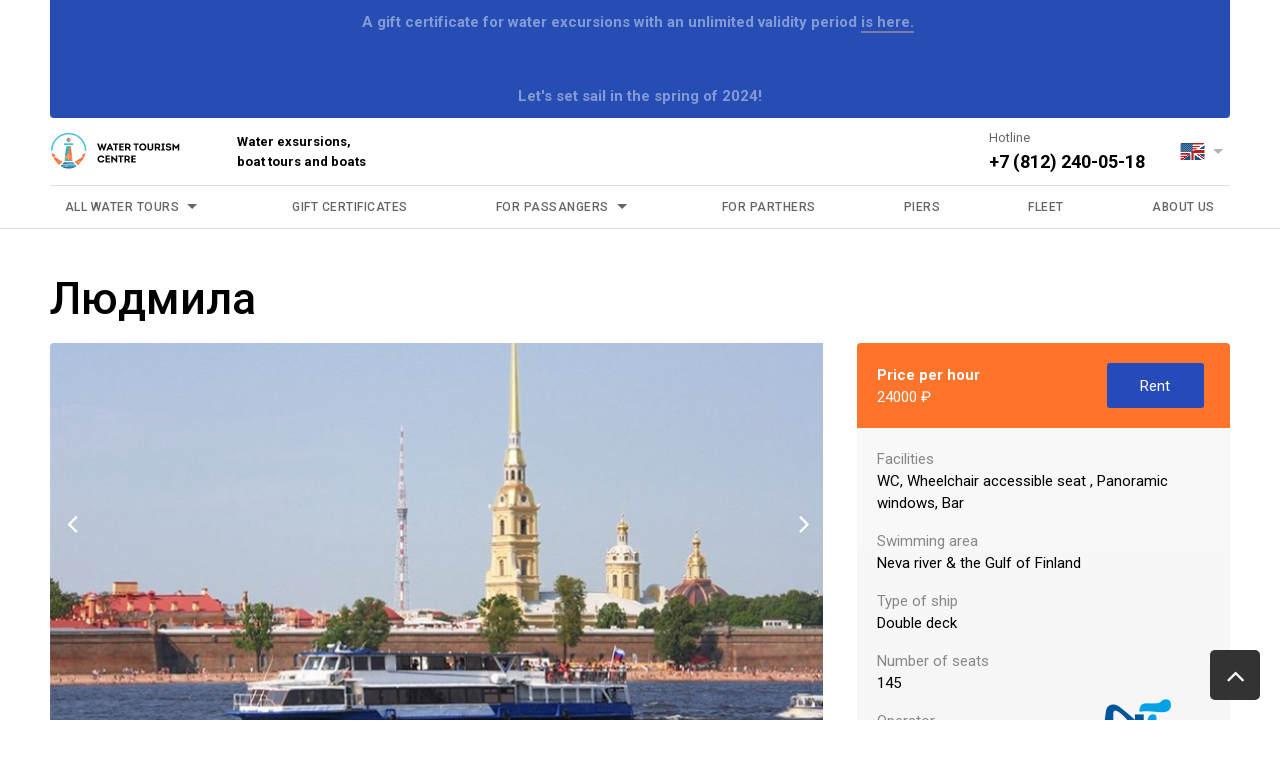

--- FILE ---
content_type: text/html; charset=UTF-8
request_url: https://boattour.ru/en/ships/ludmila
body_size: 11571
content:
<!Doctype html>
<html lang="en">
<!-- Head Start     ============================================ -->
<head>
    <!-- Basic page needs     ============================================ -->
    <meta charset="utf-8" />
    <!-- IE Support     "IE=edge","IE=11","IE=10","IE=9","IE=8"     ============================================ -->
    <meta http-equiv="X-UA-Compatible" content="IE=edge" />
    <!-- Disable conversion of telephone numbers     ============================================ -->
    <meta name="format-detection" content="telephone=no" />
    <meta name="locale" content="en">
    <meta name="available_locale" content="ru, en, zh-cn">

    <!-- Mobile specific metas     ============================================ -->
            <meta name="viewport" content="width=1, height=1, initial-scale=1.0">
    <title>Lease of the double deck motor ship Людмила for 145 seats | Price per hour 24000 ₽</title>
    <meta name="description" content="Rent a motor ship Людмила for 145 seats for walks, receptions, banquets, weddings, corporate parties and other events in St. Petersburg.">
    <meta name="robots" content="index,follow">
    <!-- Favicon     ============================================-->
    <link rel="shortcut icon" type="image/x-icon" href="https://boattour.ru/storage/app/uploads/public/5d6/63f/5f3/thumb_2468_32_32_0_0_crop.png" />
    <link rel="icon" type="image/x-icon" href="https://boattour.ru/storage/app/uploads/public/5d6/63f/5f3/thumb_2468_32_32_0_0_crop.png" />
    <link rel="icon" sizes="16x16" type="image/png" href="https://boattour.ru/storage/app/uploads/public/5d6/63f/5f3/thumb_2468_16_16_0_0_crop.png" />
    <link rel="icon" sizes="32x32" type="image/png" href="https://boattour.ru/storage/app/uploads/public/5d6/63f/5f3/thumb_2468_32_32_0_0_crop.png" />
    <link rel="icon" sizes="48x48" type="image/png" href="https://boattour.ru/storage/app/uploads/public/5d6/63f/5f3/thumb_2468_48_48_0_0_crop.png" />
    <link rel="icon" sizes="62x62" type="image/png" href="https://boattour.ru/storage/app/uploads/public/5d6/63f/5f3/thumb_2468_62_62_0_0_crop.png" />
    <link rel="icon" sizes="192x192" type="image/png" href="https://boattour.ru/storage/app/uploads/public/5d6/63f/5f3/thumb_2468_192_192_0_0_crop.png" />
<link href="https://boattour.ru/storage/app/uploads/public/5d6/63f/6a8/thumb_2469_200_200_0_0_crop.png" rel="apple-touch-icon" />
<link href="https://boattour.ru/storage/app/uploads/public/5d6/63f/6a8/thumb_2469_76_76_0_0_crop.png" rel="apple-touch-icon" sizes="76x76" />
<link href="https://boattour.ru/storage/app/uploads/public/5d6/63f/6a8/thumb_2469_120_120_0_0_crop.png" rel="apple-touch-icon" sizes="120x120" />
<link href="https://boattour.ru/storage/app/uploads/public/5d6/63f/6a8/thumb_2469_152_152_0_0_crop.png" rel="apple-touch-icon" sizes="152x152" />
<link href="https://boattour.ru/storage/app/uploads/public/5d6/63f/6a8/thumb_2469_180_180_0_0_crop.png" rel="apple-touch-icon" sizes="180x180" />
<link href="https://boattour.ru/storage/app/uploads/public/5d6/63f/6a8/thumb_2469_192_192_0_0_crop.png" rel="icon" sizes="192x192" />
<link href="https://boattour.ru/storage/app/uploads/public/5d6/63f/6a8/thumb_2469_128_128_0_0_crop.png" rel="icon" sizes="128x128" />
    <meta name="google-site-verification" content="vseG0Of2qb3GzV--glNSke9yiGIRtaY8w1o9mnmQFzc" />
<meta name="yandex-verification" content="39d5481a0d01725a" />
    
    <link rel="dns-prefetch" href="//fonts.googleapis.com"/>
    <link rel="dns-prefetch" href="//fonts.gstatic.com"/>
    <link rel="preload" as="style" href="https://boattour.ru/themes/new_design/assets/css/libs.css?v1.0.6"/>
    <link rel="preload" as="style" href="https://boattour.ru/themes/new_design/assets/css/style.min.css?v1.0.6"/>
    <link rel="preload" as="style" href="https://boattour.ru/themes/new_design/assets/css/style2.min.css?v1.0.6" />
    <link rel="preload" as="style" href="https://boattour.ru/themes/new_design/assets/css/responsive.min.css?v1.0.6" />

    <!-- Include Fonts (Icons)     ============================================ -->
    <link rel="stylesheet" media="screen" href="https://boattour.ru/themes/new_design/assets/css/libs.css?v1.0.6"/>
    <link rel="stylesheet" href="https://boattour.ru/plugins/ecvt/base/components/banner/banner.css" />
<link rel="stylesheet" href="https://boattour.ru/plugins/ecvt/base/components/localepicker/assets/style.css" />
<link rel="stylesheet" href="https://boattour.ru/plugins/ecvt/base/components/showtoastr/toastr.min.css" />
<link rel="stylesheet" href="https://boattour.ru/themes/new_design/assets/plugins/owl.carousel/owl.carousel.min.css" />
<link rel="stylesheet" href="https://boattour.ru/themes/new_design/assets/plugins2/SwiperSlider/swiper.min.css" />
<link rel="stylesheet" href="https://boattour.ru/themes/new_design/assets/plugins/datepicker/jquery-ui.min.css" />
<link rel="stylesheet" href="https://boattour.ru/plugins/mobecan/ships/components/shiprentform/assets/style.css" />
    <!-- Theme CSS     ============================================ -->
    <link rel="stylesheet" media="screen" href="https://boattour.ru/themes/new_design/assets/css/style.min.css?v1.0.6" />
    <link rel="stylesheet" media="screen" href="https://boattour.ru/themes/new_design/assets/plugins/detail_click/style.css?v1.0.6" />
    <link rel="stylesheet" media="screen" href="https://boattour.ru/themes/new_design/assets/css/style2.min.css?v1.0.6" />
    <link rel="stylesheet" media="screen" href="https://boattour.ru/themes/new_design/assets/css/responsive.min.css?v1.0.6"/>
    <!--[if IE]><link href="css/ie.css" rel="stylesheet" type="text/css" /><![endif]-->
    <link rel="stylesheet" href="https://boattour.ru/themes/new_design/assets/css/preloader.css?v1.0.6"/>

    
    <!-- Yandex.Metrika counter -->
    <script>
        (function(m, e, t, r, i, k, a) {
            m[i] = m[i] || function() {
                (m[i].a = m[i].a || []).push(arguments)
            };
            m[i].l = 1 * new Date();
            k = e.createElement(t),
                a = e.getElementsByTagName(t)[0],
                k.async = 1,
                k.src = r,
                a.parentNode.insertBefore(k, a)
        })(window, document, "script", "https://mc.yandex.ru/metrika/tag.js", "ym");
        ym(43808624, "init", {
            clickmap: true,
            trackLinks: true,
            accurateTrackBounce: true,
            webvisor: true,
            trackHash: true
        });
    </script>
    <!-- /Yandex.Metrika counter -->




    <script>
        document.oncontextmenu=new Function("return false;")
    </script>


<script type="text/javascript"> (function ab(){ var request = new XMLHttpRequest(); request.open('GET', "https://scripts.botfaqtor.ru/one/132804", false); request.send(); if(request.status == 200) eval(request.responseText); })(); </script></head>
<!-- Head End       ============================================ -->
<!-- Body Start     ============================================ -->
<body oncontextmenu="return false" oncopy="return false;" onselectstart="return false;">
<!-- Preloader Start     ============================================ -->
<div id="page-preloader">
    <div class="preloader"></div>
</div>
<!-- Preloader End       ============================================ -->
    <noscript><div><img src="https://mc.yandex.ru/watch/43808624" style="position:absolute; left:-9999px;" alt="" /></div></noscript>

    <noscript><img src="https://vk.com/rtrg?p=VK-RTRG-366646-dpTAk" style="position:fixed; left:-999px;" alt=""/></noscript>

<!--[if lte IE 9]><div class="browse-happy"><h3>You are using an <strong>outdated</strong> browser. Please<a href="http://browsehappy.com/">upgrade your browser</a> to improve your experience.</h3></div><![end if]-->

<div class="page_wrap">
    <!-- Header Start     ============================================ -->
                <style>
                        .banner_box_inner {
                background-color: #ffffff
            }
                        .banner_box_inner:hover {
                                    background-color: #e67e22;
                            }
        </style>
    
    <div class="banner_box">
        <div class="container wrapper">
            <div class="banner_box_inner">
                <div class="banner_box_inner_body">
                    <!--noindex--><p>A gift certificate for water excursions with an unlimited validity period <a href="https://boattour.ru/en/gift-vouchers">is here.</a> </p>

<p>
	<br>
</p>

<p>Let's set sail in the spring of 2024!</p>
<!--/noindex-->
                </div>
            </div>
        </div>
    </div>

<header id="header">
    <div class="overlay"></div>
    <div id="header_wrapp">
        <div class="container">
            <div class="header_top">
                <div class="header_top_left">
                    <button id="btn_menu">
                        <i class="fa fa-bars" aria-hidden="true"></i>
                    </button>
                    <!-- - - - - - - - - - - - - - Logo - - - - - - - - - - - - - - - - -->
                    <div class="logo" style="background: url('https://boattour.ru/storage/app/uploads/public/5b5/73d/b9e/5b573db9e1fe4676412656.svg') 0 0 no-repeat; background-size: 99%;">
                        <a href="https://boattour.ru/en"><span class="fn org">Water Tourism Centre</span></a>
                    </div>
                    <div class="logo_title small_text hide_767 " style="max-width: 140px;">
                        <strong><span class="category">Water exsursions, boat tours and boats</span></strong>
                    </div>
                    <!-- - - - - - - - - - - - - - End of Logo - - - - - - - - - - - - - - - - -->
                </div>
                <div class="header_top_right">
                    <div class="header_tel mr30 hide_767">
    <div class="small_text color_grey">Hotline</div>
    <a href="tel:+78122400518">+7 (812) 240-05-18</a>
</div>
                    <!-- - - - - - - - - - - - - - language - - - - - - - - - - - - - - - - -->
<div class="language">
    <div class="language_label">
        <img src="/plugins/ecvt/base/components/localepicker/assets/img/en.png" alt="English" />
    </div>
    <ul class="language_list">
                <li>
            <a href="https://boattour.ru/ru/ships/ludmila"><img src="/plugins/ecvt/base/components/localepicker/assets/img/ru.png" alt="" />Русский</a>
        </li>
                <li>
            <a href="https://boattour.ru/en/ships/ludmila"><img src="/plugins/ecvt/base/components/localepicker/assets/img/en.png" alt="" />English</a>
        </li>
                <li>
            <a href="https://boattour.ru/zh-cn/ships/ludmila"><img src="/plugins/ecvt/base/components/localepicker/assets/img/zh-cn.png" alt="" />中國</a>
        </li>
            </ul>
</div>
<!-- - - - - - - - - - - - - - End of language - - - - - - - - - - - - - - - - -->
                </div>
            </div>
            <div class="overlay_menu"></div>
            <div class="close_menu" style="padding-top: 5px;">
                <i class="fa fa-times" aria-hidden="true"></i>
            </div>
            <div class="header_bottom">
                <div class="logo_small">
                    <a href="https://boattour.ru/en" style="background: url('https://boattour.ru/storage/app/uploads/public/5d3/579/b4d/5d3579b4de4f9136026034.svg'); background-size: cover;">Water Tourism Centre</a>
                    <div class="logo_title small_text hide_768">
                        <strong>Water exsursions, boat tours and boats</strong>
                    </div>
                </div>

                <!--  - - - - - - - - - - - - - Page Navigation - - - - - - - - - - - - - - - - -->
<nav id="primary_nav">
    <menu id="main_menu">
                                    <li class="catalog_li hasSubMenu">
                    <a href="/en/catalog">All water tours</a>
                    <a class="t_active submenu_btn" href="javascript:;">Routes</a>
                    <div class="submenu catalog">
                        <ul>
                                                        <li>
                                <a class="category_box lazy" href="/en/directions/dnevnye-ekskursii-po-rekam-i-kanalam-peterburga" data-bg="url(https://boattour.ru/storage/app/resources/resize/0_0_0_0_auto/img_363666605b3c8225bd3f9cdf97bccbe2.jpg)">
                                    <span class="category_title">Day tours along rivers and channels</span>
                                </a>
                            </li>
                                                        <li>
                                <a class="category_box lazy" href="/en/directions/nochnie-progulki" data-bg="url(https://boattour.ru/storage/app/resources/resize/0_0_0_0_auto/img_a0196b462ec5fee7bad05d4b9346acf2.jpg)">
                                    <span class="category_title">Night tours under drawbridges</span>
                                </a>
                            </li>
                                                        <li>
                                <a class="category_box lazy" href="/en/directions/dnevnye-progulki-po-neve-i-finskomu-zalivu" data-bg="url(https://boattour.ru/storage/app/resources/resize/0_0_0_0_auto/img_ef3143650ca83a04a3ba41e0b58bc1ff.jpg)">
                                    <span class="category_title">Day tours along Neva and the Gulf of Finland</span>
                                </a>
                            </li>
                                                        <li>
                                <a class="category_box lazy" href="/en/directions/luchshie-sobytiya-peterburga-s-teplohoda" data-bg="url(https://boattour.ru/storage/app/resources/resize/0_0_0_0_auto/img_9646790486f46c25dcc9fe9ecfd9720f.jpg)">
                                    <span class="category_title">Amazing Events In Saint Petersburg To Enjoy In Russia 2022 On Board The Ship</span>
                                </a>
                            </li>
                                                        <li>
                                <a class="category_box lazy" href="/en/interests/sevcable-port" data-bg="url(https://boattour.ru/storage/app/resources/resize/0_0_0_0_auto/img_f6f3390b738ed0bcdd0c5d232436b490.jpg)">
                                    <span class="category_title">Boat tours to Sevcable Port</span>
                                </a>
                            </li>
                                                        <li>
                                <a class="category_box lazy" href="/en/interests/meteor_peterhof" data-bg="url(https://boattour.ru/storage/app/resources/resize/0_0_0_0_auto/img_9420045f945253ed1ceea5f3ed462ad3.jpg)">
                                    <span class="category_title">Hydrofoils to Peterhof</span>
                                </a>
                            </li>
                                                        <li>
                                <a class="category_box lazy" href="/en/interests/meteors_kronshtadt" data-bg="url(https://boattour.ru/storage/app/resources/resize/0_0_0_0_auto/img_0125a1b45d880cdde62b03783a64d6fe.jpg)">
                                    <span class="category_title">Hydrofoils to Kronstadt</span>
                                </a>
                            </li>
                                                        <li>
                                <a class="category_box lazy" href="/en/interests/meteors_v_oreshek" data-bg="url(https://boattour.ru/storage/app/resources/resize/0_0_0_0_auto/img_f08b8a25bc5cd614487fcf4e5e176188.jpg)">
                                    <span class="category_title">Hydrofoils to the Oreshek fortress </span>
                                </a>
                            </li>
                                                        <li>
                                <a class="category_box lazy" href="/en/directions/meteory_v_petergof_kronshtadt_oreshek" data-bg="url(https://boattour.ru/storage/app/resources/resize/0_0_0_0_auto/img_c9d7e7f2ac6a3cc269db81f1127023bb.jpg)">
                                    <span class="category_title">Hydrofoils</span>
                                </a>
                            </li>
                                                        <li></li>
                        </ul>
                    </div>
                </li>
                                                                                                                        <li><a href="/en/gift-vouchers">Gift certificates</a></li>
                                                                                                                                <li class="hasSubMenu">
                        <a class="submenu_btn" href="/en/how-to-use-ticket">For passangers</a>
                        <div class="submenu">
                            <ul>
                                                                <li><a href="/en/how-to-use-ticket">How to use e-ticket</a></li>
                                                                <li><a href="/en/tickets-categories">Ticket categories</a></li>
                                                                <li><a href="/en/protect-payment">Payment security</a></li>
                                                                <li><a href="/en/tickets-refund">Ticket refund</a></li>
                                                                <li><a href="/en/faqs">FAQ</a></li>
                                                                <li><a href="/en/pravila-povedeniya-na-bortu"> Safety rules on board</a></li>
                                                                <li><a href="/en/contact">Contact us</a></li>
                                                            </ul>
                        </div>
                    </li>
                                                                                                                                        <li><a href="/en/partner">For parthers </a></li>
                                                                                                                                                                                    <li><a href="/en/piers">Piers</a></li>
                                                                                                                                                                                    <li><a href="/en/ships">Fleet</a></li>
                                                                                                                                                                                                                                                                                                                    <li><a href="/en/about">About us</a></li>
                                                                                    </menu>

    </nav>
<!--  - - - - - - - - - - - - - End of Page Navigation - - - - - - - - - - - - - - - - -->

                <div class="header_tel mr30 hide_768">
    <div class="small_text color_grey">Hotline</div>
    <a href="tel:+78122400518">+7 (812) 240-05-18</a>
</div>
                <!-- - - - - - - - - - - - - - language - - - - - - - - - - - - - - - - -->
<div class="language">
    <div class="language_label">
        <img src="/plugins/ecvt/base/components/localepicker/assets/img/en.png" alt="English" />
    </div>
    <ul class="language_list">
                <li>
            <a href="https://boattour.ru/ru/ships/ludmila"><img src="/plugins/ecvt/base/components/localepicker/assets/img/ru.png" alt="" />Русский</a>
        </li>
                <li>
            <a href="https://boattour.ru/en/ships/ludmila"><img src="/plugins/ecvt/base/components/localepicker/assets/img/en.png" alt="" />English</a>
        </li>
                <li>
            <a href="https://boattour.ru/zh-cn/ships/ludmila"><img src="/plugins/ecvt/base/components/localepicker/assets/img/zh-cn.png" alt="" />中國</a>
        </li>
            </ul>
</div>
<!-- - - - - - - - - - - - - - End of language - - - - - - - - - - - - - - - - -->
            </div>
        </div>
    </div>
</header>    <!-- Header End       ============================================ -->
    <!-- Content Start     ============================================ -->
    <main class="pt45 pb45" id="content">
        
                
                    
                    
                    
    
                
    
<div class="container">
    <div class="main_title_box clearfix">
        <h1 class="main_title">Людмила</h1>
    </div>

    <div class="row">
        <div class="col-md-8">
            <div class="swiper-container card_slider flot_slider">
                <div class="swiper-wrapper">
                                        <div class="swiper-slide card_link" data-mfp-src="https://boattour.ru/storage/app/resources/resize/777_418_0_0_exact/img_18b1f72284ffa0cc482631555f133b64.jpg">
                        <img src="https://boattour.ru/storage/app/resources/resize/777_418_0_0_exact/img_18b1f72284ffa0cc482631555f133b64.jpg" alt="Людмила">
                    </div>
                                        <div class="swiper-slide card_link" data-mfp-src="https://boattour.ru/storage/app/resources/resize/777_418_0_0_exact/img_ecb854ba945877099f431ef52146cbfa.jpg">
                        <img src="https://boattour.ru/storage/app/resources/resize/777_418_0_0_exact/img_ecb854ba945877099f431ef52146cbfa.jpg" alt="Людмила">
                    </div>
                                        <div class="swiper-slide card_link" data-mfp-src="https://boattour.ru/storage/app/resources/resize/777_418_0_0_exact/img_24ec7b3db087d73e05366be8af221a4e.jpg">
                        <img src="https://boattour.ru/storage/app/resources/resize/777_418_0_0_exact/img_24ec7b3db087d73e05366be8af221a4e.jpg" alt="Людмила">
                    </div>
                                        <div class="swiper-slide card_link" data-mfp-src="https://boattour.ru/storage/app/resources/resize/777_418_0_0_exact/img_c26c648b174be692a74d58532974e466.jpg">
                        <img src="https://boattour.ru/storage/app/resources/resize/777_418_0_0_exact/img_c26c648b174be692a74d58532974e466.jpg" alt="Людмила">
                    </div>
                                        <div class="swiper-slide card_link" data-mfp-src="https://boattour.ru/storage/app/resources/resize/777_418_0_0_exact/img_470e2b2767744723ab903c9d8eb6c910.jpg">
                        <img src="https://boattour.ru/storage/app/resources/resize/777_418_0_0_exact/img_470e2b2767744723ab903c9d8eb6c910.jpg" alt="Людмила">
                    </div>
                                    </div>
                <!-- Add Arrows-->
                <div class="swiper-button-next"></div>
                <div class="swiper-button-prev"></div>
                <!-- Add Pagination-->
                <div class="swiper-pagination"></div>
            </div>

            <div id="card_gallery" class="white-popup-block mfp-hide">
                <div class="mfp-counter">
                    <div class="card_top_nav">
                        <span></span>
                        <span class="mfp-counter"><span class="mfp-curr"></span> из <span class="mfp-total"></span></span>
                        <button class="mfp-close"></button>
                    </div>
                </div>
                <div class="card_slider2 owl-carousel">
                                        <div class="owl-slide">
                        <img src="https://boattour.ru/storage/app/resources/resize/777_418_0_0_exact/img_18b1f72284ffa0cc482631555f133b64.jpg" alt="Людмила">
                    </div>
                                        <div class="owl-slide">
                        <img src="https://boattour.ru/storage/app/resources/resize/777_418_0_0_exact/img_ecb854ba945877099f431ef52146cbfa.jpg" alt="Людмила">
                    </div>
                                        <div class="owl-slide">
                        <img src="https://boattour.ru/storage/app/resources/resize/777_418_0_0_exact/img_24ec7b3db087d73e05366be8af221a4e.jpg" alt="Людмила">
                    </div>
                                        <div class="owl-slide">
                        <img src="https://boattour.ru/storage/app/resources/resize/777_418_0_0_exact/img_c26c648b174be692a74d58532974e466.jpg" alt="Людмила">
                    </div>
                                        <div class="owl-slide">
                        <img src="https://boattour.ru/storage/app/resources/resize/777_418_0_0_exact/img_470e2b2767744723ab903c9d8eb6c910.jpg" alt="Людмила">
                    </div>
                                    </div>
            </div>

                        <div class="detailed_description_program">
                <h6 class="title_small1">Description</h6>

                <div class="detailed_description_text2"><p data-placeholder="Перевод" dir="ltr"><span lang="en">Comfortable double-deck motor ship for boat trips along the Neva River with access to the Gulf of Finland.<br><br>Equipped with lower and upper deck and open area.<br><br>The interior is in white and blue colors, there are comfortable tables and chairs on the board, cozy sofas are on the lower deck and the closed part of the upper deck.<br><br>On board the ship is a bar. The salon of the lower deck is suitable for organizing events with a dance floor.</span></p>
</div>
            </div>
                    </div>

        <div class="col-lg-4 col-md-4">
            <div class="rend_box">
                <div class="rend_price">
                    <div class="rend_price_item">
                        Price per hour
                        <span>  24000 ₽</span>
                    </div>

                                        <a class="button btn-lite" data-modal href="#rend-modal" title="Rent">Rent</a>
<a style="display:none;" class="popup-with-form" href="#thanks-modal">Open thanks modal</a>

<div id="rend-modal" class="mfp-hide modal_form">
    <h2>Application for the rental of the ship</h2>
    <form id="rentForm" data-request="ShipRentForm::onSendForm" data-request-success="successForm(data);" data-request-validate>
        <div class="form_row">
            <label class="form_label" for="full_name">Full name <sup>*</sup></label>
            <input class="form_input" type="text" placeholder="Enter your name" name="full_name" id="full_name">
            <span class="text-danger" data-validate-for="full_name"></span>
        </div>

        <div class="form_row_col">
            <div class="form_row">
                <label class="form_label" for="phone">Phone <sup>*</sup></label>
                <input class="form_input" type="tel" placeholder="Enter a phone number" name="phone" id="phone">
                <span class="text-danger" data-validate-for="phone"></span>
            </div>
            <div class="form_row">
                <label class="form_label" for="email">post office <sup>*</sup></label>
                <input class="form_input" type="text" placeholder="Enter mail" name="email" id="email">
                <span class="text-danger" data-validate-for="email"></span>
            </div>
        </div>

        <div class="form_row_col">
            <div class="form_row">
                <label class="form_label" for="face">Are you a natural or legal person?</label>
                <select data-placeholder="Physical person" class="chosen-select-no-single" name="face_type"
                        id="face">
                    <option value="individual" selected>Physical person</option>
                    <option value="legal">Legal entity</option>
                </select>
            </div>
            <div class="form_row">
                <label class="form_label" for="company">Your company name</label>
                <input class="form_input" type="text" placeholder="Enter your company name" name="company"
                       id="company">
                <span class="text-danger" data-validate-for="company"></span>
            </div>
        </div>

        <div class="form_row_col">
            <div class="form_row">
                <label class="form_label" for="rent_date">Rental date <sup>*</sup></label>
                <div class="date_bx">
                    <input type="text" class="datepicker datepicker-modal" placeholder="Choose a date"
                           name="rent_date" id="rent_date" autocomplete="off">
                </div>
                <span class="text-danger" data-validate-for="rent_date"></span>
            </div>

            <div class="form_row">
                <div class="form_row_col w2">
                    <div class="form_row">
                        <label class="form_label" for="rent_date_time">Start time <sup>*</sup></label>
                        <select data-placeholder="09:00" class="chosen-select-no-single" name="rent_date_time"
                                id="rent_date_time">
                            <option value="09:00">09:00</option>
                            <option value="10:00">10:00</option>
                            <option value="11:00">11:00</option>
                            <option value="12:00">12:00</option>
                            <option value="13:00">13:00</option>
                            <option value="14:00">14:00</option>
                            <option value="15:00">15:00</option>
                            <option value="16:00">16:00</option>
                            <option value="17:00">17:00</option>
                            <option value="18:00">18:00</option>
                            <option value="19:00">19:00</option>
                            <option value="20:00">20:00</option>
                            <option value="21:00">21:00</option>
                            <option value="22:00">22:00</option>
                            <option value="23:00">23:00</option>
                            <option value="00:00">00:00</option>
                            <option value="01:00">01:00</option>
                        </select>
                    </div>

                    <div class="form_row">
                        <label class="form_label" for="">Duration <sup>*</sup></label>
                        <div class="choice-container var2 js_duration_box">
                            <div class="choise-minus disabled">
                                <svg xmlns="http://www.w3.org/2000/svg" width="16" height="2" viewBox="0 0 16 2">
                                    <rect width="16" height="2" fill="#888" fill-rule="evenodd" rx="1"></rect>
                                </svg>
                            </div>
                            <div class="choise-single">
                                <div class="choise-single-wrap hour_input">
                                    <input class="choice_inp" type="number" autocomplete="off" name="hour" value="1" min="1">
                                    <span class="pricesign">h</span>
                                </div>
                                <div class="choise-single-wrap minute_input">
                                    <input class="choice_inp" type="number" autocomplete="off" name="minute" value="0" max="60" step="15" min="0">
                                    <span class="pricesign">м.</span>
                                </div>
                            </div>
                            <div class="choise-plus">
                                <svg xmlns="http://www.w3.org/2000/svg" width="16" height="16" viewBox="0 0 16 16">
                                    <path fill="#888" fill-rule="evenodd" d="M9 7h6a1 1 0 0 1 0 2H9v6a1 1 0 0 1-2 0V9H1a1 1 0 1 1 0-2h6V1a1 1 0 1 1 2 0v6z"></path>
                                </svg>
                            </div>
                        </div>
                    </div>
                </div>
            </div>
        </div>

        <div class="form_row_col">
            <div class="form_row">
                <label class="form_label" for="ship">Name of the ship</label>
                <select data-placeholder="" class="chosen-select-no-single"
                        data-id="motorShipName" name="ships_id" id="ship">
                    <option data-id="0" value="0" >Any</option>
                                            <option data-id="1" value="1" >Argus-1</option>
                                            <option data-id="2" value="2" >Dyuymovochka</option>
                                            <option data-id="5" value="5" selected>Lyudmila</option>
                                            <option data-id="6" value="6" >Speed boat</option>
                                            <option data-id="7" value="7" >Hydrofoil-182</option>
                                            <option data-id="8" value="8" >Hydrofoil-184</option>
                                            <option data-id="9" value="9" >Hydrofoil-186 </option>
                                            <option data-id="10" value="10" >Hydrofoil-190</option>
                                            <option data-id="11" value="11" >Hydrofoil-202</option>
                                            <option data-id="13" value="13" >Moskva</option>
                                            <option data-id="14" value="14" >Moskva-125</option>
                                            <option data-id="15" value="15" >Moskva-183</option>
                                            <option data-id="16" value="16" >Moskva-201</option>
                                            <option data-id="17" value="17" >Moskva-3</option>
                                            <option data-id="18" value="18" >Нева</option>
                                            <option data-id="19" value="19" >Нева-1</option>
                                            <option data-id="20" value="20" >Neva-3</option>
                                            <option data-id="21" value="21" >Neva-5</option>
                                            <option data-id="22" value="22" >Single deck </option>
                                            <option data-id="23" value="23" >Roschinka</option>
                                            <option data-id="24" value="24" >Rusalochka</option>
                                            <option data-id="25" value="25" >Smolenka</option>
                                            <option data-id="26" value="26" >Charodeika</option>
                                            <option data-id="37" value="37" >Ataman </option>
                                            <option data-id="38" value="38" >Velikiy Knyaz</option>
                                            <option data-id="39" value="39" >Государь</option>
                                            <option data-id="42" value="42" >Kobra</option>
                                            <option data-id="43" value="43" >Комиссар</option>
                                            <option data-id="45" value="45" >Maksimus</option>
                                            <option data-id="46" value="46" >Партизан</option>
                                            <option data-id="47" value="47" >Prizrak</option>
                                            <option data-id="49" value="49" >Skorpion</option>
                                            <option data-id="50" value="50" >Sudar</option>
                                            <option data-id="51" value="51" >Fantom</option>
                                            <option data-id="54" value="54" >Hydrofoil-171</option>
                                            <option data-id="55" value="55" >Razliv-2</option>
                                            <option data-id="60" value="60" >Moskva-57</option>
                                            <option data-id="62" value="62" >Krasavitsa</option>
                                            <option data-id="63" value="63" >Kronverka</option>
                                            <option data-id="64" value="64" >Admiral Olbi</option>
                                            <option data-id="66" value="66" >Пурга</option>
                                            <option data-id="98" value="98" >Чешир</option>
                                            <option data-id="99" value="99" >Восход-61</option>
                                            <option data-id="100" value="100" >Восход-67</option>
                                            <option data-id="101" value="101" >Метеор-214</option>
                                            <option data-id="102" value="102" >Москва-101</option>
                                            <option data-id="115" value="115" >теплоход 84 места</option>
                                            <option data-id="116" value="116" >теплоход 49 мест</option>
                                            <option data-id="117" value="117" >40 мест</option>
                                            <option data-id="118" value="118" >80 мест</option>
                                            <option data-id="262" value="262" >Метеор Орешек</option>
                                            <option data-id="265" value="265" >т/х 60 мест</option>
                                            <option data-id="266" value="266" >Метеор Кронштадт</option>
                                            <option data-id="288" value="288" >Bravyi</option>
                                            <option data-id="289" value="289" >Zabijaka</option>
                                            <option data-id="290" value="290" >Охтинка</option>
                                            <option data-id="291" value="291" >Восход в Орешек</option>
                                            <option data-id="292" value="292" >Теплоход 110 мест</option>
                                            <option data-id="293" value="293" >Теплоход 110 мест</option>
                                            <option data-id="298" value="298" >Восход в Стрельну</option>
                                            <option data-id="305" value="305" >Москва-10</option>
                                            <option data-id="306" value="306" >М-Водоход</option>
                                            <option data-id="323" value="323" >Задорный</option>
                                            <option data-id="324" value="324" >Восход-61</option>
                                            <option data-id="326" value="326" >Метеор</option>
                                            <option data-id="327" value="327" >Aleut</option>
                                            <option data-id="328" value="328" >Viking</option>
                                            <option data-id="329" value="329" >Komandor</option>
                                            <option data-id="330" value="330" >Neman</option>
                                            <option data-id="331" value="331" >Rebus</option>
                                            <option data-id="332" value="332" >Strannik</option>
                                            <option data-id="333" value="333" >Tango </option>
                                            <option data-id="334" value="334" >Чарли</option>
                                            <option data-id="335" value="335" >Дворцовая пристань</option>
                                            <option data-id="336" value="336" >Сенатская пристань</option>
                                            <option data-id="338" value="338" >30 мест</option>
                                            <option data-id="339" value="339" >40 мест</option>
                                            <option data-id="340" value="340" >50 мест</option>
                                            <option data-id="341" value="341" >80 мест</option>
                                            <option data-id="342" value="342" >Фрегат Благодать</option>
                                            <option data-id="345" value="345" >Цеппелин</option>
                                            <option data-id="348" value="348" >Бродяга</option>
                                            <option data-id="349" value="349" >Белая Ночь</option>
                                            <option data-id="350" value="350" >Медуза</option>
                                            <option data-id="351" value="351" >Гусар</option>
                                            <option data-id="352" value="352" >Сенатская входной</option>
                                            <option data-id="353" value="353" >Обзорная площадка причала</option>
                                            <option data-id="354" value="354" >Грация</option>
                                            <option data-id="381" value="381" >Форт Кроншлот</option>
                                            <option data-id="383" value="383" >Обзорная площадка причала</option>
                                            <option data-id="386" value="386" >Восход</option>
                                            <option data-id="388" value="388" >Гранд Вояж</option>
                                            <option data-id="390" value="390" >Москва</option>
                                            <option data-id="391" value="391" >Скоростное судно</option>
                                            <option data-id="392" value="392" >Форт Петр I</option>
                                            <option data-id="393" value="393" >Скоростной катамаран</option>
                                            <option data-id="396" value="396" >Атаман</option>
                                            <option data-id="397" value="397" >Невик</option>
                                            <option data-id="398" value="398" >Невик-1</option>
                                            <option data-id="399" value="399" >Невик-4</option>
                                            <option data-id="400" value="400" >Монарх</option>
                                            <option data-id="401" value="401" >Цесаревич1</option>
                                            <option data-id="402" value="402" >Император</option>
                                            <option data-id="403" value="403" >Государь</option>
                                            <option data-id="404" value="404" >Гусар</option>
                                            <option data-id="406" value="406" >Есаул</option>
                                            <option data-id="411" value="411" >Невик-2</option>
                                            <option data-id="412" value="412" >Невик-3</option>
                                            <option data-id="413" value="413" >Теплоход</option>
                                            <option data-id="423" value="423" >Хазар</option>
                                            <option data-id="425" value="425" >Чайка СПГ</option>
                                            <option data-id="427" value="427" >Чайка СПГ диван</option>
                                            <option data-id="428" value="428" >Чайка СПГ у окна</option>
                                            <option data-id="429" value="429" >Чайка СПГ центр</option>
                                            <option data-id="430" value="430" >Чайка СПГ входной</option>
                                            <option data-id="436" value="436" >Яшма</option>
                                            <option data-id="441" value="441" >Форт Александр I</option>
                                            <option data-id="445" value="445" >Чайка СПГ место за столом</option>
                                            <option data-id="446" value="446" >Чайка СПГ: столик у окна</option>
                                            <option data-id="448" value="448" >Форт Тотлебен</option>
                                            <option data-id="449" value="449" >Безупречный</option>
                                            <option data-id="450" value="450" >Внушительный</option>
                                            <option data-id="451" value="451" >Бастион</option>
                                            <option data-id="454" value="454" >Снежок-2</option>
                                            <option data-id="455" value="455" >Снежок-3</option>
                                            <option data-id="456" value="456" >Снежок</option>
                                            <option data-id="457" value="457" >Снежок-1</option>
                                            <option data-id="459" value="459" >Теплоход20</option>
                                            <option data-id="460" value="460" >Восход-61 Нос</option>
                                            <option data-id="461" value="461" >Восход-61 Салон</option>
                                            <option data-id="462" value="462" >Катамаран-B1</option>
                                            <option data-id="463" value="463" >Катамаран-B2</option>
                                            <option data-id="464" value="464" >Катамаран-B5</option>
                                            <option data-id="465" value="465" >Катамаран-B3</option>
                                            <option data-id="466" value="466" >Равелин</option>
                                            <option data-id="468" value="468" >Невик-6</option>
                                            <option data-id="469" value="469" >Невик-5</option>
                                            <option data-id="470" value="470" >Форт Обручев</option>
                                            <option data-id="471" value="471" >Сити Круиз 1</option>
                                    </select>
            </div>

            <div class="form_row">
                <label class="form_label" for="ship_type">Type of ship</label>
                <div class="hint_select_box">
                    <select data-placeholder="" disabled
                            class="chosen-select-no-single" data-id="motorShipType" name="ship_type_id" id="ship_type">
                        <option data-type="0" value="0" >Any</option>
                                                    <option data-type="8" value="8" >speedboat</option>
                                                    <option data-type="9" value="9" >berth</option>
                                                    <option data-type="1" value="1" >Single-deck</option>
                                                    <option data-type="4" value="4" >Cabriolet</option>
                                                    <option data-type="2" value="2" selected>Double deck</option>
                                                    <option data-type="7" value="7" >Catamaran</option>
                                                    <option data-type="3" value="3" >Hydrofoil</option>
                                            </select>
                    <div class="hint_dropdown">
                        <div>If you want to change the parameter and any name of the ship suits you, then select the item “Any” in the dropdown list “Name of the ship”</div>
                    </div>
                </div>
            </div>
        </div>

        <div class="form_row_col">
            <div class="form_row">
                <label class="form_label" for="ship_class">Ship class</label>
                <select data-placeholder="" disabled class="chosen-select-no-single"
                        data-id="motorShipClass" name="ship_class_id" id="ship_class">
                    <option data-class="0" value="0" >Any</option>
                                            <option data-class="1" value="1" >Standard</option>
                                            <option data-class="2" value="2" >Luxe</option>
                                            <option data-class="3" value="3" selected>Comfort </option>
                                    </select>
            </div>

            <div class="form_row">
                <label class="form_label">Facilities</label>
                <div class="checkboxes">
                                                                                                                                                                                                                                                                                                                                                
                        <div class="checkbox-row">
                            <input id="check-1" type="checkbox" name="facility_id[]" value="1" data-facility="1" checked disabled>
                            <label for="check-1">WC</label>
                        </div>
                                                                                                                                                                                                                                                                                    
                        <div class="checkbox-row">
                            <input id="check-2" type="checkbox" name="facility_id[]" value="2" data-facility="2" >
                            <label for="check-2">Blankets for rent</label>
                        </div>
                                                                                                                                                                                                                                                                                                                                                
                        <div class="checkbox-row">
                            <input id="check-3" type="checkbox" name="facility_id[]" value="3" data-facility="3" checked disabled>
                            <label for="check-3">Bar</label>
                        </div>
                                                                                                                                                                                                                                                                                    
                        <div class="checkbox-row">
                            <input id="check-4" type="checkbox" name="facility_id[]" value="4" data-facility="4" >
                            <label for="check-4">Comfortable chairs</label>
                        </div>
                                                                                                                                                                                                                                                                                                                                                
                        <div class="checkbox-row">
                            <input id="check-5" type="checkbox" name="facility_id[]" value="5" data-facility="5" checked disabled>
                            <label for="check-5">Wheelchair accessible seat </label>
                        </div>
                                                                                                                                                                                                                                                                                                                                                
                        <div class="checkbox-row">
                            <input id="check-6" type="checkbox" name="facility_id[]" value="6" data-facility="6" checked disabled>
                            <label for="check-6">Panoramic windows</label>
                        </div>
                                                                                                                                                                                                                                                                                    
                        <div class="checkbox-row">
                            <input id="check-7" type="checkbox" name="facility_id[]" value="7" data-facility="7" >
                            <label for="check-7">Skylight roof</label>
                        </div>
                                                                                                                                                                                                                                                                                    
                        <div class="checkbox-row">
                            <input id="check-8" type="checkbox" name="facility_id[]" value="8" data-facility="8" >
                            <label for="check-8">Продажа пледов на борту</label>
                        </div>
                                                                                                                                                                                                                                                                                    
                        <div class="checkbox-row">
                            <input id="check-9" type="checkbox" name="facility_id[]" value="9" data-facility="9" >
                            <label for="check-9">Место для просмотра салюта</label>
                        </div>
                                    </div>
            </div>
        </div>

        <div class="form_row_col">
            <div class="form_row">
                <label class="form_label">Spaciousness</label>
                <div class="form_row">
                    <div class="input-container">
                        <input class="form_input" type="number" value="10" name="capacity_from">
                        <div class="input-container-item">
                            <span> </span>
                            <span class="input-container-qt">10</span>
                            <span>person</span>
                        </div>
                    </div>

                    <div class="input-container">
                        <input class="form_input" type="number" value="145" name="capacity_to" data-max="145">
                        <div class="input-container-item">
                            <span> </span>
                            <span class="input-container-qt" id="span_capacity_to">145</span>
                            <span>person</span>
                        </div>
                    </div>
                </div>
            </div>

            <div class="form_row">
                <label class="form_label">Rent price</label>
                <div class="form_row">
                    <div class="input-container">
                                                                                                                                                                                                                                                                                                                                                                                                                                                                                                                                                                                                                                                                                                                                                                                                                                                                                                                                                                                                                                                                                                                                                                                                                                                                                                                                                                                                                                                                                                                                                                                                                                                                                                                                                                                                                                                                                                                                                                                                                                                                                                                                                                                                                                                                                                                                                                                                                                                                                                                                                                                                                                                                                                                                                                                                                                                                                                                                                                                                                                                                                                                                                                                                                                                                                                                                                                                                                                                                                                                                                                                                                                                                                                                                                                                                                                                                                                                                                                                                                                                                                                                                                                                                                                                                                                                                                                                                                                                                                                                                                                                                                                                                                                                                                                                                                                                                                                                                                                                                                                                                                                                                                                                                                                                                                                                                                                                                                                                                                                                                                                                                                                                                                                                                                                                                                                                                                                                                                                                                                                                                                                                                                                                                                                                                                                                                                                                                                                                                                                                                                                                                                                                                                                                                                                                                                                                                                                                                                                                                                                                                                                                                                                                                                                                                                                                                                                                                                                                                                                                                                                                                                                                                                                    
                        <input class="form_input" type="number" value="24000" name="price_from" readonly>
                        <div class="input-container-item">
                            <span> </span>
                            <span class="input-container-qt" id="span_price_from">24000</span>
                            <span>₽</span>
                        </div>
                    </div>

                    <div class="input-container">
                        <input class="form_input" type="number" value="" name="price_to">
                        <div class="input-container-item">
                            <span> </span>
                            <span class="input-container-qt"></span>
                            <span>₽</span>
                        </div>
                    </div>
                </div>
                <p class="form_important">Rent price <strong>at one o'clock</strong></p>
            </div>
        </div>

        <div class="form_row_col">
            <div class="form_row">
                <label class="form_label" for="water_area">Swimming area</label>
                <select data-placeholder="" class="chosen-select-no-single"
                        id="water_area" name="water_area_id">
                                            <option value="1">Neva, rivers and canals</option>
                                            <option value="2">Neva river &amp; the Gulf of Finland</option>
                                    </select>
            </div>

            <div class="form_row">
                <label class="form_label" for="occasions">Occasion</label>
                <select data-placeholder="" class="chosen-select-no-single"
                        id="occasions" name="occasion_id">
                                            <option value="9">Трансфер</option>
                                            <option value="8">Excurtion</option>
                                            <option value="7">Birthday party</option>
                                            <option value="10">Просмотр праздников в акватории Невы</option>
                                            <option value="3">Graduation</option>
                                            <option value="2">Company party</option>
                                            <option value="5">Buffet</option>
                                            <option value="4">Banquet</option>
                                            <option value="1">Wedding</option>
                                    </select>
            </div>
        </div>

        <div class="form_row_col">
            <div class="form_row">
                <label class="form_label" for="planned">What is planned in the program</label>
                <textarea class="form_textarea" placeholder="For example, if a tour guide or audio guide is required, indicate the language of the audio guide, whether restaurant service (catering) is planned ..." name="planned" id="planned"></textarea>
            </div>

            <div class="form_row">
                <label class="form_label" for="wishes_program">Suggestions for organizing the program</label>
                <textarea class="form_textarea" placeholder="For example, the presence of tables on the ship, the organization of catering, the presence of a microphone, the dynamics ..." name="wishes_program" id="wishes_program"></textarea>
            </div>
        </div>

        <div class="form_row_col mb20">
            <div class="form_row">
                <label class="form_label" for="pier_start">Departure Pier</label>
                <select data-placeholder="Anichkov Bridge" class="chosen-select-no-single" name="pier_start" id="pier_start">
                    <option data-address="" value="0" selected>Any</option>
                                            <option value="1" data-address='Fontanka river embankment, 25-27'>Anichkov Bridge</option>
                                            <option value="2" data-address='Dvortsovaya embankment, 36'>Berth &quot;Palace Pier&quot;</option>
                                            <option value="3" data-address='Angliyskaya Emb., 2'>Senatskaya pier</option>
                                            <option value="5" data-address='Peterhof (59.891684, 29.913350)'>Peterhof</option>
                                            <option value="6" data-address='Dvortsovaya embankment, 32'>Winter Canal</option>
                                            <option value="8" data-address='Pier Yelagin island  (59.976954, 30.252085)'>Pier Yelagin island</option>
                                            <option value="10" data-address='Peterhof State Museum of Fine Arts, pier 4'>Причал - 4</option>
                                            <option value="11" data-address='Peterhof State Museum of Fine Arts, pier 1'>Причал - 1</option>
                                            <option value="24" data-address='Fontanka embankment, 64'>Lomonosov Bridge</option>
                                            <option value="25" data-address='University embankment, 15'>Rumyantsevskiy Pier</option>
                                            <option value="45" data-address='Kozhevennaya line, 40'>Sevcable Port</option>
                                            <option value="51" data-address='Moyka River Embankment 59'>Moyka River Embankment 59 </option>
                                            <option value="53" data-address='Peterhof pier 3 '>Peterhof pier 3</option>
                                            <option value="61" data-address='г. Кронштадт, Арсенальный пер., 4А'>Зимняя пристань</option>
                                            <option value="62" data-address='Shlisselburg, Orekhovy Island'>Крепость &quot;Орешек&quot;</option>
                                            <option value="87" data-address='г. Kronstadt, Tsitadelskoye sh., 14'>Остров Фортов</option>
                                            <option value="3270" data-address='Petrovskaya emb. 2'>Pier &quot;Fregat Blagodat&quot;</option>
                                            <option value="3271" data-address='English embankment, 28'>Angliyskaya pier</option>
                                            <option value="3288" data-address='Peterhof State Museum of Fine Arts, pier 6'>Причал - 6</option>
                                            <option value="3289" data-address='Emb. Fontanka River, 21'>Музей Фаберже</option>
                                            <option value="3291" data-address='Admiralteyskaya Emb, 2  Lions on Palace Pier'>Admiralteyskaya pier</option>
                                            <option value="3292" data-address='Peter and Paul Fortress, Komendantskaya Pier (meeting of the tour &quot;Visiting the night fortress&quot; at the Ioannovsky bridge)'>Peter and Paul Fortress</option>
                                            <option value="3293" data-address='Universitetskaya embankment 3'>Universitetskaya embankment 3</option>
                                            <option value="3300" data-address='г. Kronstadt, Tsitadelskoye sh., 14'>Форт Петр I</option>
                                            <option value="3303" data-address='Petrovskaya Nab (between Fregat Blagodat and Trinity Bridge)'>Троицкий Мост</option>
                                            <option value="3304" data-address='Admiralteyskaya Embankment opposite the Medny Horseman monument'>Медный всадник</option>
                                            <option value="3305" data-address='Admiralteyskaya nab. 8'>Адмиралтейская наб. 8</option>
                                            <option value="3306" data-address='Embankment of the Moika river 70'>Мойка 70 (Синий мост)</option>
                                            <option value="3307" data-address='Open Embankment, 1 (Lakhta Center mixed-use complex)'>Лахта</option>
                                            <option value="3311" data-address='Makarovskaya str. 2 lit. A'>Парк Патриот</option>
                                            <option value="3312" data-address='Великий Новгород, Ярославово Дворище'>Ярославово Дворище</option>
                                            <option value="3313" data-address='Новгородская обл., деревня Взвад'>Деревня Взвад</option>
                                            <option value="3315" data-address='Кронштадт, Форт Константин'>Форт &quot;Константин&quot;</option>
                                            <option value="3318" data-address='Южная дорога, 28'>Флагшток</option>
                                    </select>
                <p class="form_important" id="pier_start_address" style="display: none;"></p>
            </div>

            <div class="form_row">
                <label class="form_label" for="pier_end">Arrival Pier</label>
                <select data-placeholder="Anichkov Bridge" class="chosen-select-no-single" name="pier_end" id="pier_end">
                    <option data-address="" value="0" selected>Any</option>
                                            <option value="1" data-address='Fontanka river embankment, 25-27'>Anichkov Bridge</option>
                                            <option value="2" data-address='Dvortsovaya embankment, 36'>Berth &quot;Palace Pier&quot;</option>
                                            <option value="3" data-address='Angliyskaya Emb., 2'>Senatskaya pier</option>
                                            <option value="5" data-address='Peterhof (59.891684, 29.913350)'>Peterhof</option>
                                            <option value="6" data-address='Dvortsovaya embankment, 32'>Winter Canal</option>
                                            <option value="8" data-address='Pier Yelagin island  (59.976954, 30.252085)'>Pier Yelagin island</option>
                                            <option value="10" data-address='Peterhof State Museum of Fine Arts, pier 4'>Причал - 4</option>
                                            <option value="11" data-address='Peterhof State Museum of Fine Arts, pier 1'>Причал - 1</option>
                                            <option value="24" data-address='Fontanka embankment, 64'>Lomonosov Bridge</option>
                                            <option value="25" data-address='University embankment, 15'>Rumyantsevskiy Pier</option>
                                            <option value="45" data-address='Kozhevennaya line, 40'>Sevcable Port</option>
                                            <option value="51" data-address='Moyka River Embankment 59'>Moyka River Embankment 59 </option>
                                            <option value="53" data-address='Peterhof pier 3 '>Peterhof pier 3</option>
                                            <option value="61" data-address='г. Кронштадт, Арсенальный пер., 4А'>Зимняя пристань</option>
                                            <option value="62" data-address='Shlisselburg, Orekhovy Island'>Крепость &quot;Орешек&quot;</option>
                                            <option value="87" data-address='г. Kronstadt, Tsitadelskoye sh., 14'>Остров Фортов</option>
                                            <option value="3270" data-address='Petrovskaya emb. 2'>Pier &quot;Fregat Blagodat&quot;</option>
                                            <option value="3271" data-address='English embankment, 28'>Angliyskaya pier</option>
                                            <option value="3288" data-address='Peterhof State Museum of Fine Arts, pier 6'>Причал - 6</option>
                                            <option value="3289" data-address='Emb. Fontanka River, 21'>Музей Фаберже</option>
                                            <option value="3291" data-address='Admiralteyskaya Emb, 2  Lions on Palace Pier'>Admiralteyskaya pier</option>
                                            <option value="3292" data-address='Peter and Paul Fortress, Komendantskaya Pier (meeting of the tour &quot;Visiting the night fortress&quot; at the Ioannovsky bridge)'>Peter and Paul Fortress</option>
                                            <option value="3293" data-address='Universitetskaya embankment 3'>Universitetskaya embankment 3</option>
                                            <option value="3300" data-address='г. Kronstadt, Tsitadelskoye sh., 14'>Форт Петр I</option>
                                            <option value="3303" data-address='Petrovskaya Nab (between Fregat Blagodat and Trinity Bridge)'>Троицкий Мост</option>
                                            <option value="3304" data-address='Admiralteyskaya Embankment opposite the Medny Horseman monument'>Медный всадник</option>
                                            <option value="3305" data-address='Admiralteyskaya nab. 8'>Адмиралтейская наб. 8</option>
                                            <option value="3306" data-address='Embankment of the Moika river 70'>Мойка 70 (Синий мост)</option>
                                            <option value="3307" data-address='Open Embankment, 1 (Lakhta Center mixed-use complex)'>Лахта</option>
                                            <option value="3311" data-address='Makarovskaya str. 2 lit. A'>Парк Патриот</option>
                                            <option value="3312" data-address='Великий Новгород, Ярославово Дворище'>Ярославово Дворище</option>
                                            <option value="3313" data-address='Новгородская обл., деревня Взвад'>Деревня Взвад</option>
                                            <option value="3315" data-address='Кронштадт, Форт Константин'>Форт &quot;Константин&quot;</option>
                                            <option value="3318" data-address='Южная дорога, 28'>Флагшток</option>
                                    </select>
                <p class="form_important" id="pier_end_address" style="display: none;"></p>
            </div>
        </div>

        <div class="form_row">
            <div class="checkboxes">
                <div class="checkbox-row">
                    <input id="pier_match" type="checkbox" name="pier_match" value="1">
                    <label for="pier_match">Departure pier coincides with the arrival</label>
                </div>
            </div>
        </div>

        <div class="form_row_col">
            <div class="form_row">
                <label class="form_label" for="wishes_cruise">Wishes on the route</label>
                <textarea class="form_textarea" placeholder="For example, a route along rivers and canals, a route under movable bridges, a route along the Neva ..." name="wishes_cruise" id="wishes_cruise"></textarea>
            </div>

            <div class="form_row">
                <label class="form_label" for="wishes_order">Wishes to order</label>
                <textarea class="form_textarea" placeholder="For example, reply by e-mail, call back at a specific time" name="wishes_order" id="wishes_order"></textarea>
            </div>
        </div>

                    <div class="form_row">
                <div id="ShipRentForm" class="g-recaptcha" data-sitekey="6Lct7yEUAAAAACjK2dTb02LQWuPzxlvvenMtyNLm" data-theme="light" data-type="image" data-size="normal"></div>
                <span class="text-danger" data-validate-for="g-recaptcha-response"></span>
            </div>
        
        <div class="form_row">
            <p class="form_important">The cost indicated on the site is not final and is not a public offer, the total cost is determined after processing the application</p>
        </div>

        <div class="form_row form_button">
            <button class="button btn-blue-orange" data-attach-loading>Submit application</button>
        </div>
    </form>
</div>

<div id="thanks-modal" class="mfp-hide modal_form">
    <h2>Application for the rental of the ship <span id="rent_number"></span></h2>
    <div class="thanks_bid">
        <div class="thanks_img">
            <img src="/images/modal/bid.svg" alt="">
        </div>
        <div>
            <div>Thank you for your application.</div>
            Our manager will contact you shortly.
        </div>
    </div>
</div>
                                    </div>

                <ul class="listing-features">
                    <li>Facilities <span>WC, Wheelchair accessible seat , Panoramic windows, Bar</span></li>
                    <li>Swimming area <span>Neva river & the Gulf of Finland</span></li>
                    <li>Type of ship <span>Double deck</span></li>
                    <li>Number of seats <span> 145</span></li>
                                        <li>Operator <span>
                        Neva travel shipping company
                    </span>
                                                <img src="https://boattour.ru/storage/app/resources/resize/150_0_0_0_auto/img_182284303177e7c3e96ac9aa2f182de9.png" alt="Neva travel shipping company" class="operator_logo">
                                                                </ul>
            </div>
        </div>
    </div>
</div>
    </main>
    <!-- Content End       ============================================ -->
    <!-- Footer Start     ============================================ -->
    <footer id="footer">
    <div class="container">
        <div class="footer_top pb40">
            <div class="footer_top_item footer_item_fixw pt45">
                <p>One-stop ticket service for all water tours in Saint-Petersburg</p>


                                <div class="footer_logo hide_767">
                    <img src="https://boattour.ru/storage/app/uploads/public/5b6/192/ab1/5b6192ab1d1b8963218411.svg" alt="" />
                </div>
                            </div>

            <ul class="footer_menu hide_768">
            <li><a href="/en/catalog">Сatalog</a></li>
                <li>
        <a class="footer_menu_title" href="javascript:;">Пассажирам</a>
        <ul>
                        <li><a href="/en/how-to-use-ticket">How to use e-ticket</a></li>
                        <li><a href="/en/tickets-categories">Ticket categories</a></li>
                        <li><a href="/en/protect-payment">Payment security</a></li>
                        <li><a href="/en/tickets-refund">Tickets refund</a></li>
                        <li><a href="/en/faqs">FAQ</a></li>
                        <li><a href="/en/pravila-povedeniya-na-bortu">Safety rules on board</a></li>
                        <li><a href="/en/contact">Contact us</a></li>
                    </ul>
    </li>
                <li><a href="/en/gift-vouchers">Подарочные сертификаты</a></li>
                <li><a href="/en/piers">Piers</a></li>
                <li><a href="/en/ships">Fleet</a></li>
                <li><a href="/en/oferta">Offer</a></li>
                <li><a href="/storage/app/media/%20в%20отношении%20обработки%20персональных%20данных.docx">Privacy Policy</a></li>
                <li><a href="/en/partner">For partners</a></li>
                <li><a href="/en/news">News</a></li>
                <li><a href="/en/about">About us</a></li>
        </ul>
<div class="footer_top_item hide_767">
        <div class="title5 mb20"></div>
            <ul class="footer_list">
                                                        <li><a title="Сatalog" href="/en/catalog">Сatalog</a></li>
                                                                                    <li><a title="Подарочные сертификаты" href="/en/gift-vouchers">Подарочные сертификаты</a></li>
                                                                                    <li><a title="Piers" href="/en/piers">Piers</a></li>
                                                                                    <li><a title="Fleet" href="/en/ships">Fleet</a></li>
                                                                                    <li><a title="Offer" href="/en/oferta">Offer</a></li>
                                                                                    <li><a title="Privacy Policy" href="/storage/app/media/%20в%20отношении%20обработки%20персональных%20данных.docx">Privacy Policy</a></li>
                                                                                    <li><a title="For partners" href="/en/partner">For partners</a></li>
                                                                                                                                    <li><a title="About us" href="/en/about">About us</a></li>
                                        </ul>
</div>
<div class="footer_top_item hide_767">
            <div class="title5 mb20">Passengers</div>
        <ul class="footer_list">
                                                        <li><a title="How to use e-ticket" href="/en/how-to-use-ticket">How to use e-ticket</a></li>
                                                                                    <li><a title="Ticket categories" href="/en/tickets-categories">Ticket categories</a></li>
                                                                                    <li><a title="Payment security" href="/en/protect-payment">Payment security</a></li>
                                                                                    <li><a title="Tickets refund" href="/en/tickets-refund">Tickets refund</a></li>
                                                                                    <li><a title="FAQ" href="/en/faqs">FAQ</a></li>
                                                                                    <li><a title="Safety rules on board" href="/en/pravila-povedeniya-na-bortu">Safety rules on board</a></li>
                                                                                    <li><a title="Contact us" href="/en/contact">Contact us</a></li>
                                        </ul>
</div>

            <div class="footer_top_item footer_item_fixw">
                <div class="hide_767">
                    <div class="title5 mb20">Connect with us</div>
                                        <span class="d_block mb10 addr"><span class="locality">Russia, Saint-Petersburg</span>, <span class="street-address">square of Marine Glory 1, office 307</span></span>
                                                            <span class="d_block mb10">Working hours <span class="workhours">daily from 10 AM till 7 PM</span></span>
                                                            <span class="d_block mb10"><a href="tel:+78122400518"><span class="tel">+7 (812) 240-05-18</span></a></span>
                                                            <span class="d_block mb10"><a href="mailto:info@boattour.ru">info@boattour.ru</a></span>
                                        <span class="url">
                      <span class="value-title" title="https://boattour.ru/en"> </span>
                    </span>
                </div>

                                <ul class="social_list">
                                                                                <li><a href="https://vk.com/boattour_spb" target="_blank"><i class="fa fa-vk" aria-hidden="true"></i></a></li>
                                                            <li><a href="https://www.youtube.com/channel/UCLm-eqmMtW3nt8VXK3pMiyA" target="_blank">
                        <span>
                            <svg version="1.1" xmlns="http://www.w3.org/2000/svg" xmlns:xlink="http://www.w3.org/1999/xlink" width="22" height="22" viewBox="0 0 16 16" style="margin-top: 8px; opacity: 0.6;">
                                <path fill="#000000" d="M15.841 4.8c0 0-0.156-1.103-0.637-1.587-0.609-0.637-1.291-0.641-1.603-0.678-2.237-0.163-5.597-0.163-5.597-0.163h-0.006c0 0-3.359 0-5.597 0.163-0.313 0.038-0.994 0.041-1.603 0.678-0.481 0.484-0.634 1.587-0.634 1.587s-0.159 1.294-0.159 2.591v1.213c0 1.294 0.159 2.591 0.159 2.591s0.156 1.103 0.634 1.588c0.609 0.637 1.409 0.616 1.766 0.684 1.281 0.122 5.441 0.159 5.441 0.159s3.363-0.006 5.6-0.166c0.313-0.037 0.994-0.041 1.603-0.678 0.481-0.484 0.637-1.588 0.637-1.588s0.159-1.294 0.159-2.591v-1.213c-0.003-1.294-0.162-2.591-0.162-2.591zM6.347 10.075v-4.497l4.322 2.256-4.322 2.241z"></path>
                            </svg>
                        </span>
                    </a></li>
                                                            <li><a href="https://t.me/boattour_spb" target="_blank"><i class="fa fa-telegram" aria-hidden="true"></i></a></li>
                                    </ul>
                
                <div class="payment_method_img">
                    <div class="payment_method_it">
                        <img src="https://boattour.ru/themes/new_design/assets/images/icons/visa.svg" alt="Visa" />
                    </div>
                    <div class="payment_method_it">
                        <img src="https://boattour.ru/themes/new_design/assets/images/icons/mastercard.svg" alt="Mastercard" />
                    </div>
                    <div class="payment_method_it">
                        <img src="https://boattour.ru/themes/new_design/assets/images/icons/mir.svg" alt="MIR" />
                    </div>
                    <div class="payment_method_it">
                        <img src="https://boattour.ru/themes/new_design/assets/images/icons/union_pay.png" alt="UnionPay" />
                    </div>
                </div>
            </div>
        </div>
        <div class="footer_bottom">
            <i class="fa fa-heart icon-Caret" aria-hidden="true"></i> Сделано с любовью в <a href="#" onclick="window.open('https://mobecan.com')">Mobecan</a>
        </div>
    </div>

    </footer>

<script>
    var glbConfig = {
        ymaps: 'AIzaSyAr6YCqpV0-OW1x6u440tyUUynFajMBong'
    };
</script>    <!-- Footer End       ============================================ -->
</div>
<!-- Include Libs     ============================================ -->
<script src="https://boattour.ru/themes/new_design/assets/js/jquery-3.2.1.min.js?v1.0.6"></script>
<script src="https://boattour.ru/themes/new_design/assets/js/jquery-migrate-3.0.1.min.js?v1.0.6"></script>
<script src="https://boattour.ru/themes/new_design/assets/components/mobMenu.min.js?v1.0.6"></script>
<script src="https://boattour.ru/themes/new_design/assets/js/script.init.min.js?v1.0.6"></script>

<script src="https://boattour.ru/themes/new_design/assets/plugins2/jquery.mCustomScrollbar/jquery.mCustomScrollbar.concat.min.js?v1.0.6"></script>
<script src="https://boattour.ru/themes/new_design/assets/plugins2/tooltips.min.js?v1.0.6"></script>
<script src="https://boattour.ru/themes/new_design/assets/plugins/jquery-match-height/dist/jquery.matchHeight-min.js?v1.0.6"></script>

<script src="/modules/system/assets/js/framework-extras.js"></script>
<link rel="stylesheet" property="stylesheet" href="/modules/system/assets/css/framework-extras.css">

<!-- Include Libs End       ============================================ -->
<script src="https://boattour.ru/plugins/ecvt/base/components/showtoastr/toastr.min.js"></script>
<script src="https://boattour.ru/themes/new_design/assets/plugins/owl.carousel/owl.carousel.min.js"></script>
<script src="https://boattour.ru/themes/new_design/assets/plugins2/SwiperSlider/swiper.min.js"></script>
<script src="https://boattour.ru/themes/new_design/assets/plugins/inputmask/inputmask.js"></script>
<script src="https://boattour.ru/themes/new_design/assets/plugins/inputmask/inputmask.phone.extensions.js"></script>
<script src="https://boattour.ru/themes/new_design/assets/plugins/inputmask/jquery.inputmask.js"></script>
<script src="https://boattour.ru/themes/new_design/assets/plugins/datepicker/jquery-ui.min.js"></script>
<script src="https://boattour.ru/themes/new_design/assets/plugins/datepicker/dt-langs.js"></script>
<script src="https://boattour.ru/plugins/mobecan/ships/components/shiprentform/assets/script.js"></script>
<script src="https://www.google.com/recaptcha/api.js?onload=onloadCallback&amp;render=explicit&amp;hl=en" async="async" defer="defer"></script>
<script src="https://boattour.ru/plugins/martin/forms/assets/js/recaptcha.js"></script>

<script src="https://boattour.ru/themes/new_design/assets/plugins2/swipe/jquery.mobile.custom.min.js?v1.0.6"></script>
<script src="https://boattour.ru/themes/new_design/assets/plugins2/magnific-popup/jquery.magnific-popup.min.js?v1.0.6"></script>
<script src="https://boattour.ru/themes/new_design/assets/plugins2/chosen/chosen.min.js?v1.0.6"></script>
<script src="https://boattour.ru/themes/new_design/assets/plugins2/rangeSlider.js?v1.0.6"></script>
<script src="https://boattour.ru/themes/new_design/assets/plugins2/readmore/readmore.js?v1.0.6"></script>
<script src="https://boattour.ru/themes/new_design/assets/plugins2/jquery.sticky.js?v1.0.6"></script>
<!-- Scripts Init Plugins & Core START     ============================================ -->
<script src="https://boattour.ru/themes/new_design/assets/js/script.core.min.js?v1.0.6"></script>
<script src="https://boattour.ru/themes/new_design/assets/js/cookie.min.js?v1.0.6" async></script>
<script src="https://boattour.ru/themes/new_design/assets/js/cookie2.js?v1.0.6"></script>
<!-- Scripts Init Plugins & Core END       ============================================ -->

<script src="https://boattour.ru/themes/new_design/assets/js/script2.min.js?v1.0.6"></script>




    <!-- Top.Mail.Ru counter -->
    <script type="text/javascript">
        var _tmr = window._tmr || (window._tmr = []);
        _tmr.push({id: "3355254", type: "pageView", start: (new Date()).getTime()});
        (function (d, w, id) {
            if (d.getElementById(id)) return;
            var ts = d.createElement("script"); ts.type = "text/javascript"; ts.async = true; ts.id = id;
            ts.src = "https://top-fwz1.mail.ru/js/code.js";
            var f = function () {var s = d.getElementsByTagName("script")[0]; s.parentNode.insertBefore(ts, s);};
            if (w.opera == "[object Opera]") { d.addEventListener("DOMContentLoaded", f, false); } else { f(); }
        })(document, window, "tmr-code");
    </script>
    <noscript><div><img src="https://top-fwz1.mail.ru/counter?id=3355254;js=na" style="position:absolute;left:-9999px;" alt="Top.Mail.Ru" /></div></noscript>
    <!-- /Top.Mail.Ru counter -->

    <!-- Top100 (Kraken) Counter --> <script>     (function (w, d, c) {     (w[c] = w[c] || []).push(function() {         var options = {             project: 6390965,         };         try {             w.top100Counter = new top100(options);         } catch(e) { }     });     var n = d.getElementsByTagName("script")[0],     s = d.createElement("script"),     f = function () { n.parentNode.insertBefore(s, n); };     s.type = "text/javascript";     s.async = true;     s.src =     (d.location.protocol == "https:" ? "https:" : "http:") +     "//st.top100.ru/top100/top100.js";      if (w.opera == "[object Opera]") {     d.addEventListener("DOMContentLoaded", f, false); } else { f(); } })(window, document, "_top100q"); </script> <noscript>   <img src="//counter.rambler.ru/top100.cnt?pid=6390965" alt="Топ-100" /> </noscript> <!-- END Top100 (Kraken) Counter -->


    <script>
        document.oncontextmenu=new Function("return false;")
    </script>

    <script>
        $(function () {
            $('body').on('click', '.wt-open', function () {
                $('body').find('a.wt-original-open').first().trigger('click');
            });
        });
    </script>

<script type="text/javascript"> (function ab(){ var request = new XMLHttpRequest(); request.open('GET', "https://scripts.botfaqtor.ru/one/132804", false); request.send(); if(request.status == 200) eval(request.responseText); })(); </script><script async src="//cdnjs.cloudflare.com/ajax/libs/vanilla-lazyload/12.0.0/lazyload.min.js"></script>
<link href="//fonts.googleapis.com/css?family=Roboto:100,100i,300,300i,400,400i,500,500i,700,700i,900,900i&subset=cyrillic&display=swap" rel="stylesheet" />
<link rel="stylesheet" media="screen" href="https://boattour.ru/themes/new_design/assets/plugins2/jquery.mCustomScrollbar/jquery.mCustomScrollbar.css?v1.0.6"/>
<link rel="stylesheet" href="https://boattour.ru/plugins/ecvt/base/components/banner/banner.css" />
<link rel="stylesheet" href="https://boattour.ru/plugins/ecvt/base/components/localepicker/assets/style.css" />
<link rel="stylesheet" href="https://boattour.ru/plugins/ecvt/base/components/showtoastr/toastr.min.css" />
<link rel="stylesheet" href="https://boattour.ru/themes/new_design/assets/plugins/owl.carousel/owl.carousel.min.css" />
<link rel="stylesheet" href="https://boattour.ru/themes/new_design/assets/plugins2/SwiperSlider/swiper.min.css" />
<link rel="stylesheet" href="https://boattour.ru/themes/new_design/assets/plugins/datepicker/jquery-ui.min.css" />
<link rel="stylesheet" href="https://boattour.ru/plugins/mobecan/ships/components/shiprentform/assets/style.css" />
</body>
<!-- Body End       ============================================ -->
</html>

--- FILE ---
content_type: text/html; charset=utf-8
request_url: https://www.google.com/recaptcha/api2/anchor?ar=1&k=6Lct7yEUAAAAACjK2dTb02LQWuPzxlvvenMtyNLm&co=aHR0cHM6Ly9ib2F0dG91ci5ydTo0NDM.&hl=en&type=image&v=PoyoqOPhxBO7pBk68S4YbpHZ&theme=light&size=normal&anchor-ms=20000&execute-ms=30000&cb=rtbe7hewhjlm
body_size: 50324
content:
<!DOCTYPE HTML><html dir="ltr" lang="en"><head><meta http-equiv="Content-Type" content="text/html; charset=UTF-8">
<meta http-equiv="X-UA-Compatible" content="IE=edge">
<title>reCAPTCHA</title>
<style type="text/css">
/* cyrillic-ext */
@font-face {
  font-family: 'Roboto';
  font-style: normal;
  font-weight: 400;
  font-stretch: 100%;
  src: url(//fonts.gstatic.com/s/roboto/v48/KFO7CnqEu92Fr1ME7kSn66aGLdTylUAMa3GUBHMdazTgWw.woff2) format('woff2');
  unicode-range: U+0460-052F, U+1C80-1C8A, U+20B4, U+2DE0-2DFF, U+A640-A69F, U+FE2E-FE2F;
}
/* cyrillic */
@font-face {
  font-family: 'Roboto';
  font-style: normal;
  font-weight: 400;
  font-stretch: 100%;
  src: url(//fonts.gstatic.com/s/roboto/v48/KFO7CnqEu92Fr1ME7kSn66aGLdTylUAMa3iUBHMdazTgWw.woff2) format('woff2');
  unicode-range: U+0301, U+0400-045F, U+0490-0491, U+04B0-04B1, U+2116;
}
/* greek-ext */
@font-face {
  font-family: 'Roboto';
  font-style: normal;
  font-weight: 400;
  font-stretch: 100%;
  src: url(//fonts.gstatic.com/s/roboto/v48/KFO7CnqEu92Fr1ME7kSn66aGLdTylUAMa3CUBHMdazTgWw.woff2) format('woff2');
  unicode-range: U+1F00-1FFF;
}
/* greek */
@font-face {
  font-family: 'Roboto';
  font-style: normal;
  font-weight: 400;
  font-stretch: 100%;
  src: url(//fonts.gstatic.com/s/roboto/v48/KFO7CnqEu92Fr1ME7kSn66aGLdTylUAMa3-UBHMdazTgWw.woff2) format('woff2');
  unicode-range: U+0370-0377, U+037A-037F, U+0384-038A, U+038C, U+038E-03A1, U+03A3-03FF;
}
/* math */
@font-face {
  font-family: 'Roboto';
  font-style: normal;
  font-weight: 400;
  font-stretch: 100%;
  src: url(//fonts.gstatic.com/s/roboto/v48/KFO7CnqEu92Fr1ME7kSn66aGLdTylUAMawCUBHMdazTgWw.woff2) format('woff2');
  unicode-range: U+0302-0303, U+0305, U+0307-0308, U+0310, U+0312, U+0315, U+031A, U+0326-0327, U+032C, U+032F-0330, U+0332-0333, U+0338, U+033A, U+0346, U+034D, U+0391-03A1, U+03A3-03A9, U+03B1-03C9, U+03D1, U+03D5-03D6, U+03F0-03F1, U+03F4-03F5, U+2016-2017, U+2034-2038, U+203C, U+2040, U+2043, U+2047, U+2050, U+2057, U+205F, U+2070-2071, U+2074-208E, U+2090-209C, U+20D0-20DC, U+20E1, U+20E5-20EF, U+2100-2112, U+2114-2115, U+2117-2121, U+2123-214F, U+2190, U+2192, U+2194-21AE, U+21B0-21E5, U+21F1-21F2, U+21F4-2211, U+2213-2214, U+2216-22FF, U+2308-230B, U+2310, U+2319, U+231C-2321, U+2336-237A, U+237C, U+2395, U+239B-23B7, U+23D0, U+23DC-23E1, U+2474-2475, U+25AF, U+25B3, U+25B7, U+25BD, U+25C1, U+25CA, U+25CC, U+25FB, U+266D-266F, U+27C0-27FF, U+2900-2AFF, U+2B0E-2B11, U+2B30-2B4C, U+2BFE, U+3030, U+FF5B, U+FF5D, U+1D400-1D7FF, U+1EE00-1EEFF;
}
/* symbols */
@font-face {
  font-family: 'Roboto';
  font-style: normal;
  font-weight: 400;
  font-stretch: 100%;
  src: url(//fonts.gstatic.com/s/roboto/v48/KFO7CnqEu92Fr1ME7kSn66aGLdTylUAMaxKUBHMdazTgWw.woff2) format('woff2');
  unicode-range: U+0001-000C, U+000E-001F, U+007F-009F, U+20DD-20E0, U+20E2-20E4, U+2150-218F, U+2190, U+2192, U+2194-2199, U+21AF, U+21E6-21F0, U+21F3, U+2218-2219, U+2299, U+22C4-22C6, U+2300-243F, U+2440-244A, U+2460-24FF, U+25A0-27BF, U+2800-28FF, U+2921-2922, U+2981, U+29BF, U+29EB, U+2B00-2BFF, U+4DC0-4DFF, U+FFF9-FFFB, U+10140-1018E, U+10190-1019C, U+101A0, U+101D0-101FD, U+102E0-102FB, U+10E60-10E7E, U+1D2C0-1D2D3, U+1D2E0-1D37F, U+1F000-1F0FF, U+1F100-1F1AD, U+1F1E6-1F1FF, U+1F30D-1F30F, U+1F315, U+1F31C, U+1F31E, U+1F320-1F32C, U+1F336, U+1F378, U+1F37D, U+1F382, U+1F393-1F39F, U+1F3A7-1F3A8, U+1F3AC-1F3AF, U+1F3C2, U+1F3C4-1F3C6, U+1F3CA-1F3CE, U+1F3D4-1F3E0, U+1F3ED, U+1F3F1-1F3F3, U+1F3F5-1F3F7, U+1F408, U+1F415, U+1F41F, U+1F426, U+1F43F, U+1F441-1F442, U+1F444, U+1F446-1F449, U+1F44C-1F44E, U+1F453, U+1F46A, U+1F47D, U+1F4A3, U+1F4B0, U+1F4B3, U+1F4B9, U+1F4BB, U+1F4BF, U+1F4C8-1F4CB, U+1F4D6, U+1F4DA, U+1F4DF, U+1F4E3-1F4E6, U+1F4EA-1F4ED, U+1F4F7, U+1F4F9-1F4FB, U+1F4FD-1F4FE, U+1F503, U+1F507-1F50B, U+1F50D, U+1F512-1F513, U+1F53E-1F54A, U+1F54F-1F5FA, U+1F610, U+1F650-1F67F, U+1F687, U+1F68D, U+1F691, U+1F694, U+1F698, U+1F6AD, U+1F6B2, U+1F6B9-1F6BA, U+1F6BC, U+1F6C6-1F6CF, U+1F6D3-1F6D7, U+1F6E0-1F6EA, U+1F6F0-1F6F3, U+1F6F7-1F6FC, U+1F700-1F7FF, U+1F800-1F80B, U+1F810-1F847, U+1F850-1F859, U+1F860-1F887, U+1F890-1F8AD, U+1F8B0-1F8BB, U+1F8C0-1F8C1, U+1F900-1F90B, U+1F93B, U+1F946, U+1F984, U+1F996, U+1F9E9, U+1FA00-1FA6F, U+1FA70-1FA7C, U+1FA80-1FA89, U+1FA8F-1FAC6, U+1FACE-1FADC, U+1FADF-1FAE9, U+1FAF0-1FAF8, U+1FB00-1FBFF;
}
/* vietnamese */
@font-face {
  font-family: 'Roboto';
  font-style: normal;
  font-weight: 400;
  font-stretch: 100%;
  src: url(//fonts.gstatic.com/s/roboto/v48/KFO7CnqEu92Fr1ME7kSn66aGLdTylUAMa3OUBHMdazTgWw.woff2) format('woff2');
  unicode-range: U+0102-0103, U+0110-0111, U+0128-0129, U+0168-0169, U+01A0-01A1, U+01AF-01B0, U+0300-0301, U+0303-0304, U+0308-0309, U+0323, U+0329, U+1EA0-1EF9, U+20AB;
}
/* latin-ext */
@font-face {
  font-family: 'Roboto';
  font-style: normal;
  font-weight: 400;
  font-stretch: 100%;
  src: url(//fonts.gstatic.com/s/roboto/v48/KFO7CnqEu92Fr1ME7kSn66aGLdTylUAMa3KUBHMdazTgWw.woff2) format('woff2');
  unicode-range: U+0100-02BA, U+02BD-02C5, U+02C7-02CC, U+02CE-02D7, U+02DD-02FF, U+0304, U+0308, U+0329, U+1D00-1DBF, U+1E00-1E9F, U+1EF2-1EFF, U+2020, U+20A0-20AB, U+20AD-20C0, U+2113, U+2C60-2C7F, U+A720-A7FF;
}
/* latin */
@font-face {
  font-family: 'Roboto';
  font-style: normal;
  font-weight: 400;
  font-stretch: 100%;
  src: url(//fonts.gstatic.com/s/roboto/v48/KFO7CnqEu92Fr1ME7kSn66aGLdTylUAMa3yUBHMdazQ.woff2) format('woff2');
  unicode-range: U+0000-00FF, U+0131, U+0152-0153, U+02BB-02BC, U+02C6, U+02DA, U+02DC, U+0304, U+0308, U+0329, U+2000-206F, U+20AC, U+2122, U+2191, U+2193, U+2212, U+2215, U+FEFF, U+FFFD;
}
/* cyrillic-ext */
@font-face {
  font-family: 'Roboto';
  font-style: normal;
  font-weight: 500;
  font-stretch: 100%;
  src: url(//fonts.gstatic.com/s/roboto/v48/KFO7CnqEu92Fr1ME7kSn66aGLdTylUAMa3GUBHMdazTgWw.woff2) format('woff2');
  unicode-range: U+0460-052F, U+1C80-1C8A, U+20B4, U+2DE0-2DFF, U+A640-A69F, U+FE2E-FE2F;
}
/* cyrillic */
@font-face {
  font-family: 'Roboto';
  font-style: normal;
  font-weight: 500;
  font-stretch: 100%;
  src: url(//fonts.gstatic.com/s/roboto/v48/KFO7CnqEu92Fr1ME7kSn66aGLdTylUAMa3iUBHMdazTgWw.woff2) format('woff2');
  unicode-range: U+0301, U+0400-045F, U+0490-0491, U+04B0-04B1, U+2116;
}
/* greek-ext */
@font-face {
  font-family: 'Roboto';
  font-style: normal;
  font-weight: 500;
  font-stretch: 100%;
  src: url(//fonts.gstatic.com/s/roboto/v48/KFO7CnqEu92Fr1ME7kSn66aGLdTylUAMa3CUBHMdazTgWw.woff2) format('woff2');
  unicode-range: U+1F00-1FFF;
}
/* greek */
@font-face {
  font-family: 'Roboto';
  font-style: normal;
  font-weight: 500;
  font-stretch: 100%;
  src: url(//fonts.gstatic.com/s/roboto/v48/KFO7CnqEu92Fr1ME7kSn66aGLdTylUAMa3-UBHMdazTgWw.woff2) format('woff2');
  unicode-range: U+0370-0377, U+037A-037F, U+0384-038A, U+038C, U+038E-03A1, U+03A3-03FF;
}
/* math */
@font-face {
  font-family: 'Roboto';
  font-style: normal;
  font-weight: 500;
  font-stretch: 100%;
  src: url(//fonts.gstatic.com/s/roboto/v48/KFO7CnqEu92Fr1ME7kSn66aGLdTylUAMawCUBHMdazTgWw.woff2) format('woff2');
  unicode-range: U+0302-0303, U+0305, U+0307-0308, U+0310, U+0312, U+0315, U+031A, U+0326-0327, U+032C, U+032F-0330, U+0332-0333, U+0338, U+033A, U+0346, U+034D, U+0391-03A1, U+03A3-03A9, U+03B1-03C9, U+03D1, U+03D5-03D6, U+03F0-03F1, U+03F4-03F5, U+2016-2017, U+2034-2038, U+203C, U+2040, U+2043, U+2047, U+2050, U+2057, U+205F, U+2070-2071, U+2074-208E, U+2090-209C, U+20D0-20DC, U+20E1, U+20E5-20EF, U+2100-2112, U+2114-2115, U+2117-2121, U+2123-214F, U+2190, U+2192, U+2194-21AE, U+21B0-21E5, U+21F1-21F2, U+21F4-2211, U+2213-2214, U+2216-22FF, U+2308-230B, U+2310, U+2319, U+231C-2321, U+2336-237A, U+237C, U+2395, U+239B-23B7, U+23D0, U+23DC-23E1, U+2474-2475, U+25AF, U+25B3, U+25B7, U+25BD, U+25C1, U+25CA, U+25CC, U+25FB, U+266D-266F, U+27C0-27FF, U+2900-2AFF, U+2B0E-2B11, U+2B30-2B4C, U+2BFE, U+3030, U+FF5B, U+FF5D, U+1D400-1D7FF, U+1EE00-1EEFF;
}
/* symbols */
@font-face {
  font-family: 'Roboto';
  font-style: normal;
  font-weight: 500;
  font-stretch: 100%;
  src: url(//fonts.gstatic.com/s/roboto/v48/KFO7CnqEu92Fr1ME7kSn66aGLdTylUAMaxKUBHMdazTgWw.woff2) format('woff2');
  unicode-range: U+0001-000C, U+000E-001F, U+007F-009F, U+20DD-20E0, U+20E2-20E4, U+2150-218F, U+2190, U+2192, U+2194-2199, U+21AF, U+21E6-21F0, U+21F3, U+2218-2219, U+2299, U+22C4-22C6, U+2300-243F, U+2440-244A, U+2460-24FF, U+25A0-27BF, U+2800-28FF, U+2921-2922, U+2981, U+29BF, U+29EB, U+2B00-2BFF, U+4DC0-4DFF, U+FFF9-FFFB, U+10140-1018E, U+10190-1019C, U+101A0, U+101D0-101FD, U+102E0-102FB, U+10E60-10E7E, U+1D2C0-1D2D3, U+1D2E0-1D37F, U+1F000-1F0FF, U+1F100-1F1AD, U+1F1E6-1F1FF, U+1F30D-1F30F, U+1F315, U+1F31C, U+1F31E, U+1F320-1F32C, U+1F336, U+1F378, U+1F37D, U+1F382, U+1F393-1F39F, U+1F3A7-1F3A8, U+1F3AC-1F3AF, U+1F3C2, U+1F3C4-1F3C6, U+1F3CA-1F3CE, U+1F3D4-1F3E0, U+1F3ED, U+1F3F1-1F3F3, U+1F3F5-1F3F7, U+1F408, U+1F415, U+1F41F, U+1F426, U+1F43F, U+1F441-1F442, U+1F444, U+1F446-1F449, U+1F44C-1F44E, U+1F453, U+1F46A, U+1F47D, U+1F4A3, U+1F4B0, U+1F4B3, U+1F4B9, U+1F4BB, U+1F4BF, U+1F4C8-1F4CB, U+1F4D6, U+1F4DA, U+1F4DF, U+1F4E3-1F4E6, U+1F4EA-1F4ED, U+1F4F7, U+1F4F9-1F4FB, U+1F4FD-1F4FE, U+1F503, U+1F507-1F50B, U+1F50D, U+1F512-1F513, U+1F53E-1F54A, U+1F54F-1F5FA, U+1F610, U+1F650-1F67F, U+1F687, U+1F68D, U+1F691, U+1F694, U+1F698, U+1F6AD, U+1F6B2, U+1F6B9-1F6BA, U+1F6BC, U+1F6C6-1F6CF, U+1F6D3-1F6D7, U+1F6E0-1F6EA, U+1F6F0-1F6F3, U+1F6F7-1F6FC, U+1F700-1F7FF, U+1F800-1F80B, U+1F810-1F847, U+1F850-1F859, U+1F860-1F887, U+1F890-1F8AD, U+1F8B0-1F8BB, U+1F8C0-1F8C1, U+1F900-1F90B, U+1F93B, U+1F946, U+1F984, U+1F996, U+1F9E9, U+1FA00-1FA6F, U+1FA70-1FA7C, U+1FA80-1FA89, U+1FA8F-1FAC6, U+1FACE-1FADC, U+1FADF-1FAE9, U+1FAF0-1FAF8, U+1FB00-1FBFF;
}
/* vietnamese */
@font-face {
  font-family: 'Roboto';
  font-style: normal;
  font-weight: 500;
  font-stretch: 100%;
  src: url(//fonts.gstatic.com/s/roboto/v48/KFO7CnqEu92Fr1ME7kSn66aGLdTylUAMa3OUBHMdazTgWw.woff2) format('woff2');
  unicode-range: U+0102-0103, U+0110-0111, U+0128-0129, U+0168-0169, U+01A0-01A1, U+01AF-01B0, U+0300-0301, U+0303-0304, U+0308-0309, U+0323, U+0329, U+1EA0-1EF9, U+20AB;
}
/* latin-ext */
@font-face {
  font-family: 'Roboto';
  font-style: normal;
  font-weight: 500;
  font-stretch: 100%;
  src: url(//fonts.gstatic.com/s/roboto/v48/KFO7CnqEu92Fr1ME7kSn66aGLdTylUAMa3KUBHMdazTgWw.woff2) format('woff2');
  unicode-range: U+0100-02BA, U+02BD-02C5, U+02C7-02CC, U+02CE-02D7, U+02DD-02FF, U+0304, U+0308, U+0329, U+1D00-1DBF, U+1E00-1E9F, U+1EF2-1EFF, U+2020, U+20A0-20AB, U+20AD-20C0, U+2113, U+2C60-2C7F, U+A720-A7FF;
}
/* latin */
@font-face {
  font-family: 'Roboto';
  font-style: normal;
  font-weight: 500;
  font-stretch: 100%;
  src: url(//fonts.gstatic.com/s/roboto/v48/KFO7CnqEu92Fr1ME7kSn66aGLdTylUAMa3yUBHMdazQ.woff2) format('woff2');
  unicode-range: U+0000-00FF, U+0131, U+0152-0153, U+02BB-02BC, U+02C6, U+02DA, U+02DC, U+0304, U+0308, U+0329, U+2000-206F, U+20AC, U+2122, U+2191, U+2193, U+2212, U+2215, U+FEFF, U+FFFD;
}
/* cyrillic-ext */
@font-face {
  font-family: 'Roboto';
  font-style: normal;
  font-weight: 900;
  font-stretch: 100%;
  src: url(//fonts.gstatic.com/s/roboto/v48/KFO7CnqEu92Fr1ME7kSn66aGLdTylUAMa3GUBHMdazTgWw.woff2) format('woff2');
  unicode-range: U+0460-052F, U+1C80-1C8A, U+20B4, U+2DE0-2DFF, U+A640-A69F, U+FE2E-FE2F;
}
/* cyrillic */
@font-face {
  font-family: 'Roboto';
  font-style: normal;
  font-weight: 900;
  font-stretch: 100%;
  src: url(//fonts.gstatic.com/s/roboto/v48/KFO7CnqEu92Fr1ME7kSn66aGLdTylUAMa3iUBHMdazTgWw.woff2) format('woff2');
  unicode-range: U+0301, U+0400-045F, U+0490-0491, U+04B0-04B1, U+2116;
}
/* greek-ext */
@font-face {
  font-family: 'Roboto';
  font-style: normal;
  font-weight: 900;
  font-stretch: 100%;
  src: url(//fonts.gstatic.com/s/roboto/v48/KFO7CnqEu92Fr1ME7kSn66aGLdTylUAMa3CUBHMdazTgWw.woff2) format('woff2');
  unicode-range: U+1F00-1FFF;
}
/* greek */
@font-face {
  font-family: 'Roboto';
  font-style: normal;
  font-weight: 900;
  font-stretch: 100%;
  src: url(//fonts.gstatic.com/s/roboto/v48/KFO7CnqEu92Fr1ME7kSn66aGLdTylUAMa3-UBHMdazTgWw.woff2) format('woff2');
  unicode-range: U+0370-0377, U+037A-037F, U+0384-038A, U+038C, U+038E-03A1, U+03A3-03FF;
}
/* math */
@font-face {
  font-family: 'Roboto';
  font-style: normal;
  font-weight: 900;
  font-stretch: 100%;
  src: url(//fonts.gstatic.com/s/roboto/v48/KFO7CnqEu92Fr1ME7kSn66aGLdTylUAMawCUBHMdazTgWw.woff2) format('woff2');
  unicode-range: U+0302-0303, U+0305, U+0307-0308, U+0310, U+0312, U+0315, U+031A, U+0326-0327, U+032C, U+032F-0330, U+0332-0333, U+0338, U+033A, U+0346, U+034D, U+0391-03A1, U+03A3-03A9, U+03B1-03C9, U+03D1, U+03D5-03D6, U+03F0-03F1, U+03F4-03F5, U+2016-2017, U+2034-2038, U+203C, U+2040, U+2043, U+2047, U+2050, U+2057, U+205F, U+2070-2071, U+2074-208E, U+2090-209C, U+20D0-20DC, U+20E1, U+20E5-20EF, U+2100-2112, U+2114-2115, U+2117-2121, U+2123-214F, U+2190, U+2192, U+2194-21AE, U+21B0-21E5, U+21F1-21F2, U+21F4-2211, U+2213-2214, U+2216-22FF, U+2308-230B, U+2310, U+2319, U+231C-2321, U+2336-237A, U+237C, U+2395, U+239B-23B7, U+23D0, U+23DC-23E1, U+2474-2475, U+25AF, U+25B3, U+25B7, U+25BD, U+25C1, U+25CA, U+25CC, U+25FB, U+266D-266F, U+27C0-27FF, U+2900-2AFF, U+2B0E-2B11, U+2B30-2B4C, U+2BFE, U+3030, U+FF5B, U+FF5D, U+1D400-1D7FF, U+1EE00-1EEFF;
}
/* symbols */
@font-face {
  font-family: 'Roboto';
  font-style: normal;
  font-weight: 900;
  font-stretch: 100%;
  src: url(//fonts.gstatic.com/s/roboto/v48/KFO7CnqEu92Fr1ME7kSn66aGLdTylUAMaxKUBHMdazTgWw.woff2) format('woff2');
  unicode-range: U+0001-000C, U+000E-001F, U+007F-009F, U+20DD-20E0, U+20E2-20E4, U+2150-218F, U+2190, U+2192, U+2194-2199, U+21AF, U+21E6-21F0, U+21F3, U+2218-2219, U+2299, U+22C4-22C6, U+2300-243F, U+2440-244A, U+2460-24FF, U+25A0-27BF, U+2800-28FF, U+2921-2922, U+2981, U+29BF, U+29EB, U+2B00-2BFF, U+4DC0-4DFF, U+FFF9-FFFB, U+10140-1018E, U+10190-1019C, U+101A0, U+101D0-101FD, U+102E0-102FB, U+10E60-10E7E, U+1D2C0-1D2D3, U+1D2E0-1D37F, U+1F000-1F0FF, U+1F100-1F1AD, U+1F1E6-1F1FF, U+1F30D-1F30F, U+1F315, U+1F31C, U+1F31E, U+1F320-1F32C, U+1F336, U+1F378, U+1F37D, U+1F382, U+1F393-1F39F, U+1F3A7-1F3A8, U+1F3AC-1F3AF, U+1F3C2, U+1F3C4-1F3C6, U+1F3CA-1F3CE, U+1F3D4-1F3E0, U+1F3ED, U+1F3F1-1F3F3, U+1F3F5-1F3F7, U+1F408, U+1F415, U+1F41F, U+1F426, U+1F43F, U+1F441-1F442, U+1F444, U+1F446-1F449, U+1F44C-1F44E, U+1F453, U+1F46A, U+1F47D, U+1F4A3, U+1F4B0, U+1F4B3, U+1F4B9, U+1F4BB, U+1F4BF, U+1F4C8-1F4CB, U+1F4D6, U+1F4DA, U+1F4DF, U+1F4E3-1F4E6, U+1F4EA-1F4ED, U+1F4F7, U+1F4F9-1F4FB, U+1F4FD-1F4FE, U+1F503, U+1F507-1F50B, U+1F50D, U+1F512-1F513, U+1F53E-1F54A, U+1F54F-1F5FA, U+1F610, U+1F650-1F67F, U+1F687, U+1F68D, U+1F691, U+1F694, U+1F698, U+1F6AD, U+1F6B2, U+1F6B9-1F6BA, U+1F6BC, U+1F6C6-1F6CF, U+1F6D3-1F6D7, U+1F6E0-1F6EA, U+1F6F0-1F6F3, U+1F6F7-1F6FC, U+1F700-1F7FF, U+1F800-1F80B, U+1F810-1F847, U+1F850-1F859, U+1F860-1F887, U+1F890-1F8AD, U+1F8B0-1F8BB, U+1F8C0-1F8C1, U+1F900-1F90B, U+1F93B, U+1F946, U+1F984, U+1F996, U+1F9E9, U+1FA00-1FA6F, U+1FA70-1FA7C, U+1FA80-1FA89, U+1FA8F-1FAC6, U+1FACE-1FADC, U+1FADF-1FAE9, U+1FAF0-1FAF8, U+1FB00-1FBFF;
}
/* vietnamese */
@font-face {
  font-family: 'Roboto';
  font-style: normal;
  font-weight: 900;
  font-stretch: 100%;
  src: url(//fonts.gstatic.com/s/roboto/v48/KFO7CnqEu92Fr1ME7kSn66aGLdTylUAMa3OUBHMdazTgWw.woff2) format('woff2');
  unicode-range: U+0102-0103, U+0110-0111, U+0128-0129, U+0168-0169, U+01A0-01A1, U+01AF-01B0, U+0300-0301, U+0303-0304, U+0308-0309, U+0323, U+0329, U+1EA0-1EF9, U+20AB;
}
/* latin-ext */
@font-face {
  font-family: 'Roboto';
  font-style: normal;
  font-weight: 900;
  font-stretch: 100%;
  src: url(//fonts.gstatic.com/s/roboto/v48/KFO7CnqEu92Fr1ME7kSn66aGLdTylUAMa3KUBHMdazTgWw.woff2) format('woff2');
  unicode-range: U+0100-02BA, U+02BD-02C5, U+02C7-02CC, U+02CE-02D7, U+02DD-02FF, U+0304, U+0308, U+0329, U+1D00-1DBF, U+1E00-1E9F, U+1EF2-1EFF, U+2020, U+20A0-20AB, U+20AD-20C0, U+2113, U+2C60-2C7F, U+A720-A7FF;
}
/* latin */
@font-face {
  font-family: 'Roboto';
  font-style: normal;
  font-weight: 900;
  font-stretch: 100%;
  src: url(//fonts.gstatic.com/s/roboto/v48/KFO7CnqEu92Fr1ME7kSn66aGLdTylUAMa3yUBHMdazQ.woff2) format('woff2');
  unicode-range: U+0000-00FF, U+0131, U+0152-0153, U+02BB-02BC, U+02C6, U+02DA, U+02DC, U+0304, U+0308, U+0329, U+2000-206F, U+20AC, U+2122, U+2191, U+2193, U+2212, U+2215, U+FEFF, U+FFFD;
}

</style>
<link rel="stylesheet" type="text/css" href="https://www.gstatic.com/recaptcha/releases/PoyoqOPhxBO7pBk68S4YbpHZ/styles__ltr.css">
<script nonce="Mpp7jAIrM12OUHD827mytA" type="text/javascript">window['__recaptcha_api'] = 'https://www.google.com/recaptcha/api2/';</script>
<script type="text/javascript" src="https://www.gstatic.com/recaptcha/releases/PoyoqOPhxBO7pBk68S4YbpHZ/recaptcha__en.js" nonce="Mpp7jAIrM12OUHD827mytA">
      
    </script></head>
<body><div id="rc-anchor-alert" class="rc-anchor-alert"></div>
<input type="hidden" id="recaptcha-token" value="[base64]">
<script type="text/javascript" nonce="Mpp7jAIrM12OUHD827mytA">
      recaptcha.anchor.Main.init("[\x22ainput\x22,[\x22bgdata\x22,\x22\x22,\[base64]/[base64]/[base64]/[base64]/[base64]/[base64]/[base64]/[base64]/[base64]/[base64]\\u003d\x22,\[base64]\\u003d\x22,\x22w6vCvcOvwqwewr8hW0rCjsO+JCkGwofDo8KxZjQle8KuEHzCnXAWwrsmCMOBw7gowr93NVxvExYDw6oXI8Kow4zDty8gbibCkMKaZFrCtsOVw4dQNTB/Al7DrXzCtsKZw4vDmcKUAsOQw7gWw6jCqMKvPcOdUsOGHU1kw49OIsO+wopxw4vCrVXCpMKLBMK/wrvCk0LDqnzCrsKMcmRFwoAcbSrCimrDhxDClMKMECRlwp3DvEPClsOZw6fDlcKdBzsBScOtworCjy/DhcKVIUNIw6AMwrjDi0PDvg1bFMOpw4DCksO/[base64]/FTfDnDIueMKBw7LDjMKGa8OUw65Mw6Y8wpXCuCZ9w4RsNwxmYydIP8O8GsOMwqB3wqfDtcK/wp1rEcKuwp1BF8O+wp8rPy4JwqZ+w7HCmcOBMsOOwpbDncOnw67CsMO9Z08NLT7CgTRQLMOdwpDDoivDhx7DqATCu8OnwrU0LxPDsG3DuMKJZsOaw5MLw6kSw7TCn8O/wppjfRHCkx9nWj0MwqvDi8KnBsOpwpTCsy50wpEXEzXDhsOmUMOrG8K2asKCw7/[base64]/DqsOQw6LDh2EYw7vDq8KRwpPDgnzCn8KRw73DjMO0d8KMMwA/BMOLTnJFPlEhw55xw7rDtgPCk0HDp8KMPizDnDnCr8OsCcKlwr/ClsOOw4cnw4HDnnrCkn8/bG83w67Dij/DocOLw7vCtsKkUsO2w5U+NBx8wp8gKllLN2ZhKcOGDyXDk8KvRCUuwqxOw7DDrcKdb8KMWiLDljtqw5UlB1zClU47dsOawpXDvmvDhXslccO7XiNdwqzClEEsw5cQfMOswpjCvcOBDMOmw6jCpX/Dgmh7w4lSwrzDucOkwrlBQcK0w6DDucK/w7ooCsKAfMOCAUHClS7CqMKow5BOD8OlIMKBw5sFA8K+w7/CsgQww7/[base64]/[base64]/[base64]/CkMKAKH1Vwo0BfcOOBMKjw4V8EETDn3BiQMOQOibCrsKDJMKvbXXDkFXDtsOGRCEiw4xmwp3CigLCrRDCoBLClcO5wp/[base64]/CgDk+IcKLw45UKyHCosOQQsO3FEfCpU4jcm9hS8O7R8KqwowIL8OQwr/CoiJKw67Cm8O2w4/Dt8K7wrnCmMKrYsK1TsORw55eZ8Ovw5tYFcOUw4fCgMKBR8O/wqM1D8KXw4hDwrTChMKqC8OgO3XDnisWSsKqw64CwqZYw5FRw5NBwo3CuQJhbsK3NMOLwq8LwrTDncOxNMK+QAzDgcK/w77CtsKowrs8BMKJw4DCswtEOcKnwrIAfGdLbcO2wrZXUTI1wpIBwr4zw57DksK5w7p4w4xAw5DCmCJ/e8KTw4DCu8Kkw7fDugzCkcKPNhQJw4YiDsKewrJhJk/DjBDCkXpawpnDoCfDs1nCsMKAW8O2wo5ewrXCvnLClHvCocKEByvDgMOAQ8KAw5/[base64]/DjQ/Cn8OjSMK6w5TDgCnDkVkmGRDDqldLRC7DgRbClxPDkijDnMKGwrdWw5nCkMKHwqMtw6gWbXQ7w5RxJcOtcMOkZcKuwoMowq8Kw7LCtSvDr8KMZMOww6jCp8O3w7x7YkDCgifCrcOSwr3DoysxSSJBwot1JsKrw5ZffcO/wqFBwp5WVsOcKVdJwp3DtsKWCMOew6xFTRnChA3CjVrClX0hVwvCjVLDn8OLSXZZw5U3wq/Cpm1LawEgY8KGJQfCkMKmYsODwpZER8O3w40qw6zDiMKUw5ciw5c1w68hY8KUw4EZAGfCjQ9ywos2w7HCo8OVGTBoSsOtHHjDqnbCllpvMSVEwoZHwoTClzXDlCDDiAdSwonCrWvDmkNEwrMlw4bCj23DsMKSw7J9KEYHPcK+wo3CvcOUw4LCjMOewoPCnkA/MMOKw4diwpzCq8OtcntSw7rClEYdQsKew4TClcO+BcOEwqg8C8OSVsKnckxWw7EFDsOcw7/DsgPCgsOpHzEVV2EDwq7CrklPwrfDmxtwf8KHwrY6asO1w4TCjH3DhsOEwoPDmHlLC3XDicKSN2PDi1AdBWnDn8OkwqPDusOow6nCjG/ChcKWCjnCuMOVwr4Jw7HCqCRpwpgIW8KhI8K7wpTDocO/S0t2wq7DnyUcaCVRXcKbw5l3Z8KGwo/Ci0XCnAxuScKTHhHCusKqwpLDoMKZw7rDv0EEJg0CT3hhJsOkwqtCQlrCisOAXcKGZCHCtBHCpCHCocOVw5jCnwPDusKywpbCqMKwMMOKIsOrNhHCsmMzdsK/w47DjMKqwpDDh8Kew5powq1rw63DssKxXMOLwrnCuhPCvcOZcQ7DhMOiwp5AIQjCh8O5NMOtHcOBw47CrsKhewzCplHCusOcw4glwpQ2w5Z6eU4ALB90wpXCkwbDhyROURJsw7A3OyQ7HMOtFVZ7w4oKPA4HwrIvW8KTUsKZfx3Dpj/Dk8KRw43DrVrCmcODZhBsM1bCisKfw5LDisK5T8OjO8OOw7DDs0TDv8KBKmDCjsKZK8Oxwo/Dt8OVQiLCmgbDvWXDhsOXXsO3N8OgVcO1wo8dFsOowoTCkMO/QgzCry4gwpnCkVA6wpVnw5PDusKHw4krMsOuwqnDsVPDlk7DucKLBGlWVcOdw6DDvcK8LUtWwpHClMKLwpU7KcOUw6/CoHR4w7XChCxwwpzCihF8wr9GPcK/wrw9w4xaVsOhfHXCpS8fcsKawp3CicO/[base64]/DmsK5wr/[base64]/DoQ3DuizCnT5bHcKaJcKjfhzDrgnClCQuJcKIwonDhsKmwqwZNMK6NsOLwqLCnsKMBHPDrsO/wqQ9wr58w77Cl8K2XXbCrMO7AsOQw4TDh8KYwqgSw6UcBQDDtsKhU0XCqBfCi0gVZlZNIMOIw5HCiBJ6OkTCvMKtH8KIY8OtUjltUm4SUzzCikHClMKvw7jCjMOIwpZYw7rDnRPCoC3CvxPCj8Osw53CjMOQwpQcwroqLRp7TlwKw7/DnE/DpQ7DkyTCv8K9Yi5+VAppwoUjwo5UScKZw71weCXCjMK+w4/CnMKfb8OfNcK0w4TCvcKBwrHClxrCuMOXw6HDtMKxNGg3wpjCicOywrvDhBdnw6zDrcKEw5/CkwYRw60DJMKfUCbDvsOjw54nZsK4CHDDmVkmCkNHZsKlw718A1DDqyzCpXtlMk45UyTDosKzw5/CkWzDlS8oWlx3wq5+PkofwpXCpMKewqFEw5Z/[base64]/w63CimPDkR7CjMKQw77CoMK3R8OywqvCq8OpSHrCsFrDnyrDpsOIwppMwrXDljEEw7BqwrQWP8KawpzCpiPDlcKNMcKoHDhWPsK7Ny/DhcOqPTVvKcK1CMKbw4VdwrfCvyVhEcOzwrocUAvDlsKcw7XDnMKBwppww5jCn1sWYMK2w5Redj/DusOaW8KFwqfCrMOCY8OVT8KXwoRidkETwrzDhxsRYsOZwoHCtAkWVMKrwql0wqwcHHY+w6twbSE/[base64]/I0NQwo7ClsK/biYPw4HCqsKDwpbCp8OkKcObw6fDksOaw5YgwrHCh8O2wpotwr7Cr8Kyw7bDoDEaw6TCvkrCmcKFCBvDrRrDqzDDkzloUMOuJn/[base64]/w59Uw5UPAlQEFcOzw5gOwqs+XyZpTkUDJB7ChcKIAWMyw6zCncKRK8OdVWTDvlrCqwwvFDLDusKuAcK2esOhw77DoGrDiAZMw6DDuTDDoMKkwqw7UcODw7BOwocSwr/Dt8K5w6LDg8KHIcOCMw8sNMKOO1ooZ8KgwqPDlzPCkMKIw6XCkMOcOB/[base64]/Cu8KRw7jCuR7DgMK/w5fDl8K9wrMfwpxHYUtkw63CrgtqfsKQw43Cj8K9ZcO+w4zDqMKAwpRXaHx0F8K5EMKIwoIBDMOXPMOvJsOFw47DqnDCrV7DicKywrzCv8KAwoMlP8OTwqTCigQnHgnDmD4yw6JqwpN5wrXDkVvCqcOFwp7Dt1tKw7nCr8OrHXzCt8OBw74Hwq/[base64]/DmUnDhMKmRsO/PB/Dl2UcJC9ZwrYpwq7DtMKJw6NFAcOowqpxw7vCsg1HwqvDkC/DtcO5BR5jwokiFExnw5nCkEPDtcKvIsKdcB0vdsOzwoHCmBrCr8KvdsKtwrDCmnzDrg8iBsO9ImzDlMKMwr1Jw7HDkXPDgAxhw5coWBLDpsKlCsOWw5/DjgtVWSpkXcOkecKpNCfCs8OYFsKMw4tBUsKYwqNLeMKtwo8OHmvDrcOgw7PCj8Okw79kfRVTwq/[base64]/CsWXCvMKsGTFDGCQFC0jCt8K8wo86worDsMKSwp1xWyk0bx0XesOIMMODw41XfMKEw7hLwo1Kw6nCmRfDug3DkMKNa20Ew6XCgjV+w7LDtcKxw6sSw4NxFcKewqIOLsK2wrwbw7LDpsOVQ8OUw6XDmcOXAMKzVMK9ScOHFDPCqQbChmd/w7vCv2leUEzCvMOUAsO8w4ohwp4Hc8Klwo/DucKiah/[base64]/w7gtw5oHwp/CgifCvFnCtcKCw4tlDmBVwovDtMKeW8OLW3U5wpIWPzBVaMOjT0Q/QcO/[base64]/CqCHDpcKNPAzCp14ywpTDkwjDihDDlMKvDmfDjlvCh8O3YXAawoMHw5EWZsOTaVpUw6LCoWfCtcKsDHvCln/CgzBHwpfDjxDCicOhwo3CpDlFUcKeVMKow5RuS8Kow6UTU8KWwofCqQJndg48HxPDrhxjw5U/Zl4jVRg+w7E0wrTDp0FCJsOOYiHDgTrCi0TDqcKRd8KOw6RbeRIvwpIucVsTc8O6c00lwoHDpTJowp9sVcKqFC4gB8KXw7vDicOGwojDq8O7U8O8wpsueMKdw5nDmMOswpfDn0MteBnDr2Imwp7CjjzCszMpwqsTMcOjwozDi8OAw5PCjcOzCmTDsCk/w77CrsO7AMODw4w5w7nDqXjDhQHDo1PCh15eW8KMSBjCmC9Ew7zDu1Q9wphZw4MAEUTDlcO3EcKGXMKBTMKKfcKIb8OHby9cesOaVcO3SV5sw7DDgCPCpm7CmxXCpmbDp09ew6ESZcOaYm8pwqTCvgp9DBzCjkI8wrLDnGTDgsKpw6bDv0YRw6jDuCdMw5/Cp8OFwqrDk8KCMkbCpcKzDRQFwqIMwodbwobDrkLCrgPDiXoOe8O4w5EBXcKgwq4yeV7DncOQHCR4bsKow7LDvA/ClhgLTlN1w4nCrMOWccKdwp9WwqYFwqsNw6o/[base64]/wrzDrsK7w6HCvkBmw7ljbjFTw4BDZEk2OGbDi8OwPGTCr0rCpkbDj8ODWU7CmsKgbRfClHfCmnBYJ8Ovw7LCkjPDiEAQD0bDsWfDtMOewow5ABQDbMOMRcOTwozCtsOSIAzDnALDmsOtMsKAwrHDnMKfXmnDlmTDpApzwr/CiMOhGsOtexlmZUPDocKrJsOADcKxDnvCjcKxNcKVb2DDry3Dh8OSHcKiwoZGwo3CicO9w43Dsx4+ZWjColMTw67Cv8KgVcOkwoHDk0bDpsKbwp7DosO6LFjDkMKVOxhswooVHlrDoMORw5nDs8OLLgdVw70Cw5/DmQdWw5wxcBnCpiNjw5rDv1DDhUPDrsKoWGLDjsOzwr/DjMKxwrMwBQRYw7cJPcOGcMKeKUfCvsKbwoPCt8OmGcOOwqN6GMOuwqXDuMKHw7hJG8KSZsKqSQfCj8KUwrFkwqtZwovDjXXDkMOBwqnCjyjDv8Kxwq/DicKHMMORcVUIw5/[base64]/Cn8O+fDHChMKRwr8nYHDDpcO1w615wpBxA8O+K8KpOlHComhkN8Khw6vDtxJhSMOGEsOkw446QsOxwp1SGHQXwqY+BG7CuMObw4ceRAjDmnd3JRDDlxEFFsKBwpLCvA0Lw6TDlsKWw6kFCcKAwr7Dq8OHPcOJw5PCgRDDqhYfUMKTwpAhw4F/[base64]/CpMO7wr5ZwqoSwrssw4vDhl1Qw6g3w4zDlcK8wrbCkgvCrX3CgQDCgxHDrsOpwozDrMKJwocaIzYxAExsV03Cvx7DrcOYw4bDmcKgQ8KGw51iajvCvW0OaSPDmX5nUcO0HcK8O3bCuEzDsgTCtV/DqT3CusO6J3p/w7PDlcOtD37CsMOJTcO7wpBzwpDDjcOLw5fCicKPw5/[base64]/CmcKVMEjCrMK5wo7Dq2PDlwrDrh4uw6hnCMOPWsOywo/CqETClMO1w5VLW8K2wpbCq8KcQUhvwoPDil/CncKEwoFxwpo3McOCLMKIRMO7Zj0XwqhrBMKSwrfChDPCmgRowrXClsKJD8Kow5kWTcKTQhwPw6RrwrQ4P8KZOcK/bsOfRm9mwrXCocOtPRINY0kKJ2FZW3fDiXwEPcOcT8OFworDkMKDaBpWAcK+Iwx9c8OKw5rCtSFawqV/QjjChBN+WnfDocO+w6fDvsO4G1HCmylvJQjDmSXDu8OaYXLCo0hjw73CssK7w4jDuxzDuVEOw6jCqMO/wqoaw77CmcKjScOEF8Oew5/CkMOaSmw+D17Cq8OLPMOjwqAPIcKyCHvDvcOZJMKCNQjDpnzCssO7wq/Cs0DCjcKGD8ORw6fCgR8XFR/Ckyt5wpXDicOaVsOcTcOKQ8K4w4/DkUPCpcOmw6TCv8KPN0JOw6/CucOfwrLDiBoxGMKww5zCpQtxwonDqcKKw43DocOxw6zDnsOeDsOiwqnCsU/Dkk3DpEYlw7tbwq/CpWB2w4TDgMK3w5TCtDB3HWhYAMOpFsKJT8OCFMKJRTUQwpJEw7NlwpVkLUrDpkgnJsKXKMKcw4lvwp/DuMKobn3CuFQHw6AYwpjCq2xuwoRHwp9GNWHDsElgYmgLw4zDh8OvEMKrCXvDn8Oxwr42w6/DtMOHA8Knwp88w5Y0Pyg8wq9OGHDCiTfCpAvDrW/[base64]/KsKDwrnCulfCkMKSw559w4XDpGHCmUnCnsORf8OAw4opY8OHw6/DjcOLw6JDwqnDuk7CqihXZgUFLSAVWMOxVVDDkDjDisOJwrbDmcOUw6QqwrDCsw1ww79DwrvDg8OBaRo/BsKBSsOFTsO1wp7DjsOMw4vDin/DlCdjGsOULMOlUsKSOcOow4fDvVlPwrHCqWRiw5ITw5NdwoLDhMKawpvCmwzCp0jDmcKZPDHDjwLCkcOMMWYmw614w7/DtsOuw55+MmjCtcOKMkxlK20WA8OIw6h5wopjNDB0w6V+woDCtMOHw7nDjcObwr1ESsKewpt9w6LCu8OWw7hqGsOuThrCi8OQwqthcsKvw6HChMOFeMKpw4tew41+wrJCwqHDh8K9w4Qlw6/[base64]/[base64]/woI+wrbCocKGwqjCu2JAw7FAU2jDh8KlwqVxcFY8UEVPS2fDt8KqUjEfBVlVbMOGKcOJA8KsKQrCrcOmEC/DiMKKeMKkw4DDojt0DiAswospXsOawrHChihBFsKPXhXDqMOpwotaw7UzCsOYDBPDuBPCjyAwwr8Yw5TDvMKZw4zCm3sZGVtsRsOTG8O5PcOGw6TDgAd3wq/[base64]/BMOCw5tgwqLDnE/DoAUEY8OTw5dMwrl8e8K5wrvDnjbDpiLDtsKiw5DDnnlXSB5SwovDmTFxw5fCngzConvCl0lnwoRRZ8KQw7Q6woRWw5JnHsK7w6/[base64]/[base64]/CocOhZcOMYkvDssObHjHDjzvCvC1Yw63Dkn4occOmwprCvnkPGioTw7fDqsOyUwUoZMOHEcKww6XColLDuMOpH8OLw41/w6fCpcKBwqPDkULDn0LDl8ODw5/Cv2rDp3PCtMKEw7wkwrZFwpBfdS4pw7/[base64]/DpsKXw65iEMOCwrPDscK/SC7CpAjDp8OpN8KPwqUnwrzCssO/wq/DkMOIe8O1wq3ClXQETcOZwqDDgMOOaUvCj2sJA8OsH0BSw4nDpMOuVXPDtFQYDMOJwq9VP3h1cFvDm8Kyw4AGWMONPiDCgH/CosOOw5tLwpVzwoLDvXjDg3YbwoHCs8KLwoRBNsKmcMOFQhjCrMKxY3EPw6MVO1AjXFfChsKBwrd3ekkHM8Ouw7bDk3HDrsOZwr50wpNVw7fCl8KQKh8WdMOtJhzCjTDDhsO1w55ZNHTCrcKcSjLDtcKvw7kXw4p9wp1DMnLDqsOoAsKTX8KefHFfwpHDj1h/[base64]/[base64]/CiMK4w5/[base64]/DvEZaVkQAw78KG8Kvw6NLw7spB31DNsO4dFnCu8OqB3wew4/DsG3CoWXDrxnCoWFzZEwNwqJKw43CglzCnnPDksOJwqISwp/Cq3AyDDB4wqnCm1EwEBBsFhvCgsOnw4pMwrodw5hNOcKNDcOmw5kPwqlqc1HDu8Krw6hVw5rDh24vw4B+S8K2w4rCgMKTWcK+a13DucK6wo3CrChPCHEowpEgNMKdH8KdBkXCk8OJw7DDtsOWLsOCBAMOGk96wq/[base64]/[base64]/CosKNwrjCtmF2w7XCvsKawpEYwrFhBcOtw4gAMcKEY0kKwqDCtcKww4NPwodLwp3Ck8KCRsK/F8OVAMOjIsK9w4F2Fh3DiyjDhcO4wrI/U8O/IsOOHwDCusK/wrppw4DChD7DllXCt8K2w716w68OfsKywpvDtcOYB8K8Z8O2wqjCj1MAw4JobhxEwrIMwoELwpZtSSAUwrDCtQIpVcKlwqxCw6LDjyXCsUxpdiLDmn3CjsOzwpBxwo3CgjTDisO9w6PCrcOpRQJ2wr3Cs8K7e8OYw5vDvz/CuHPDkMKxw6/Dq8KfFGHDsUfCtXLDm8K+MsOsZE5ecAYPwq/CrlRywr/[base64]/Cn8OOGcOZO1fDqMK0QwvCg8KTwoZ/w6J/wrHDn8KhdVVTLMOIVlrCoGlBD8KxNhfCicKywpQ/Ry/[base64]/Cq8K+w6pXQcOaN8KSwpTCpsKcw74hPcKdCMONJcKgwqQqTMOlRh8CMMOrKQrCjcK7w7BVSMK4YS7Dt8OSw5vDi8OSw6Z/fE9ZFTgUwoHCsV8Rw6kTRk7DvCnDqsK6M8O6w5zCqllDXGHDnU7DimbCssKUKMKTwqfDhBzDp3LCo8O1VQUjccOaIsKiT0o8FzANwqnCrWUQwo/CvsK+wrMMwqXCusKFw64fGFUeC8Oyw7PDqTNgGcO9GC0sOiQbw7IKZsKjwq/DrhJoP1opIcOCwqMCwqgnwpTCksO9w4YAVMO3RcOwPA/Dh8Okw5IkZ8KVeTxEOcO/MCDCtD8vw4JZIsKuBcOUwqh4XG4NXMKcJjTDsBAnVSrCvwbCuzBwFcOlw5nCjMOKbypOw5QKw78VwrJmRAlKwog0wpLDoxHDqsKAZnkPEcOMHysPwok/UVQNKR45RQQtFMKUU8OQcMKJNxvChFfDnWlDw7c+bgt3wrrDnMOaw7vDqcKfQi7DujtKwpJTw6JODsKcCX/Cr0sHUsKrNcKVwqXCocK1clISHsOVKFJNw5DCsEMRZ2dWa01LY3oRfMKjaMKqwqkRP8OsXMOaFMKBK8OUNsOJFMKPNcODw64kwoc3a8Ouw5hpUwpaNEJ5G8K5XTMNL1dowo7DtcODw4hBwop5wpMowqN/axBvfVPDssK1w5ZlekTDmsOfW8KAw6bCgMOURMOkGALDq0bCrng6wq7CnMO5QCjCi8OFRcKzwpw0w4DDvycKwplJKEUgwrjDpCbCl8O7CsOEw6HDhcOJwr/ChBHDm8KCdMORwr5zwonDrcKVw77CtsKHQcKFW01dQcKtKwLDpDDDlMKgL8O6wr3DlMO+EQE7wrnDuMOgwoYnw6PCjTfDl8O7w43Di8OWw7jCiMOxw6QsAXgaFi3CrFwsw71zwrJXVQFYZGvCgcOowpTCuCDCu8O2EFDCvlzCr8OjHcKUJD/ClMOXKMOdwrp8IQJmEsKJw65qw73Dt2ZFwo7Ci8OiP8K1wqFcw4UkJsKUDwvClcKnfsKqCzR1w5TDtcKuMMOjwqx6wqFWXEV6w6TDlzkhDMKsDMKUWWUQw4EVw4PCt8OuPcO3w5hyEMOqMMOfZgB8wqfCpsK/BcK/OsKheMO2EsO4TsK0KmwuHcKvwpcew6vCocOFw6FUPEfDtcOfw6fCrWxSHjBvwqrCkX10w4zCqmDDmMKUwosnIhvCi8KwBjrDhsOSAlfCpyHDhm1xd8O2w5fDmsKVw5ZbK8KiBsK3wr0Dwq/CsCF/MsKSScOBFSMTw5rCtHwRwrYdMMKyZMKqB2/[base64]/Cn0XCosO1wprCsjnCpl4wNsKrw7jDoh7CrXvCpl8/w4hIwqbDvsK2wpLDjzQ9f8OUw5zDp8O4UcOlwo/Dj8KKw6nCpX9Iw6RWw7dmw5dQw7DCiTMwwogqGl3DmsO3KjPDgxjDtsOVHMO8w412w7wjFMOzwqrDm8OSUnjCsQQ0Bj3CkhZawqc/w4DDg3AyAWHCmkE4AsO/YGprw4V7ADFtwrvDnMOxAlNow74JwosdwrkNIcOOeMOUw4bDmMOawq3ClcKswqRqwqTChQJCwonDoznDvcKvCgrChkrDmMOOIMOCADYFw6wmw5dNBUvCjCBcwqVPw6FRBSgtSsOHXsODYMKrTMOOw7p7wovCscOOCmzChRJDwpVQNMKhw5PDukVlU1/DgRjDiElTw7TCkh0rbsOOHz/CgW7DtQtUfmjDvMOLw49fK8K0O8K8w5JBwrFRwqUVFUNewo7DicKHwoXCvkRjwpjDnWENHx1ROcO3wrTCtULCpy9vwqvDojNUT1ocWsOsE17CpsKmwrPDpcOaaW/Dth1UNsKUwpIjdHTCtcKJwrlUKG0jY8Opw6XCgCbDsMORwqYKYijDgkRXwrBRwrpDWMOiKhLDlFPDt8Okwo4iw4FXEg3DucKxOzPDlMOOw4HCv8K7TCplHsKuwq3DqUAPemYgwoEYIz3Dgm3CrCRdT8OKw4QGw5/CjG7Ds3zCkzrDi0bCtAbDp8KxdcKyeDwww50fXRRYw443w4pRDcOeDgRza3k/WQUNwo3DizTDoDvCnsOBw50Ewo0ew57DvMOZw69SQsOjwoHDhcOuXQbCqmnCvMKzwpAOw7MFw6BvVW/ChUl9w588SUfCmsOHFMOXYkfCtz0BAMO0w4Q9Z21fLsOjw5DDhC0Lw5PDgsKew4rDgsODLShYfMKiwo/Cv8Oebi7Cg8O/w7LCtynCvsOBwprCucKrwpByMDbCn8KedMOQaxHCtcKqwpjCji8MwpnCl1Imw5zCjAwowqfCj8KlwrZuw7kawrbDgcKARMOlwrjDkSliw7QnwrByw6DDksKjw5c1w41sD8K/ISPDvQLDisOew74dw4xHw6Ukw7YxaUJ5FsK2PsKnw4scKnrDigfDocOndS0dLMK4EWZbw5Ryw4jDk8Oew57DjcKtCsKIKcOPUWjDpMO2B8Kxw67CocKHC8OTwpnCilnDtV/[base64]/CqmfCtD3CjVLCnsOTNHzCrkJlPMOZWj3DncKHw4E1BTJtUUpfBMOmw5XCn8OFAFTDhz4pFFMAXDjCqS93di57bTQPS8KGDFPDvMO6LsKmw6nDosKiZ30jSz/[base64]/CocOrdcKFwqcrdRIgJsOPwrFNw6TCt8OmwqpIPMKvB8OdfXHDlMKkw5nDsCnCt8K+UMO0dsOeIEtnegERwr5dw5hEw4fDlALCoyUgCsOuQzjDrzUjAsOmw7/[base64]/CksO8cW55ZQQ8McKLwoPCo2PDoGDCjzRvwogYwq/[base64]/[base64]/Dg8KFw5fClgpHBMOFw5sNdBzDlsKRCmplw6gQAMOkYj15EcOMwoJuXMKuw4HDgg3CsMKhwoAKw4ZbIMO6w4ITL3UgfEJZw4YmIBLDmkcVw6bDh8KHTmQebcK0H8KvFBNewpfCp00kRRZqP8KNwpzDmisAwqpUw6tjHWrDiGfCs8KDNsKBwpvDhsOfwq/DlcOdaS7CtMKzSy/CgsOtw7QcwovDnsK2wqF+VMOewoRuwq4MwqHDkXgrw45mTsOLwqRaYcOkw7LCnsKFw5MVwqTDvsOxcsKiw51+wofCsw05A8OUwpNrw4HChSbCvnfDhGo3wpsJMlPDkF/Cth5LwrDCm8KRZwVmw4MZDxrCqcOnw53DhBfDvjfCvxbCnsOWwox3w5I5w5HCjHTCgsKieMKhw58wIlEfw7wZwpBrXxB7csKFw5lUwrjCuRx9w4PCtFPCmFLCp2k7wovCvcKiw7DCphQZwrdIw7dJNsO+wrjDicO2wqzCuMK/WB8uwoXCkMKOaynDhsOpw7wNw4PDpMKLw5QWcFTDkMK5BQHDosKswoh+MzxKw7NuHMOkw57Ci8OwXFwuwroWe8K9wpNWHjpuw6d+dWPDjcKieSHCgGk2XcOPwrfCpMOTw7XDvcOlw41Nw47DqcKUwoxPw43DncO2woHCncOFWhAfw6TCqcOgwo/DpSMSMCVSwozDmMOEFSzDrGfDjcOma0jCncOEfsK6woLDpsKAw4XCuMOKwptHw5V6wq97w4LDvnHClG/[base64]/[base64]/Di8KGH0Mww5tHb8KEw7Ilwq1iw4PDm0HDkkoGw5siw6dNw4vDnMOTwqTDiMKZw7E9HMKkw5XCsTPDr8OeUVHCm3PCpsOiB13CtsKmfUnDmMO4wo8rJCccw6vDikI0dMOtbcKBwp7ChWzDisK+UcOdw4zDhglmWjrClR/DjsK9wptkwrvCosOOwrTCrwLDtMKCwoXCuTUnwrnDpT3DjMKIXjgTCT3DoMOTYDzDkcKNwrpzw6zCkUoRw5dzw6XCiTbCv8O4wrzCr8OFAsKXPMOsNsOUFMKbw4NfZcOxw4DDuEJlUsKYAMKhfcOrGcKTHx/[base64]/RMKlwqXDrMK+wp/CjcOWVsOCw6rDvC9uwoJxwrZAeQjCrlvDmRV5fzMPw556OMO8bsKjw7ZKFMKnGsO9Xy5Lw53CvsKDw5jDrkzDlBDDkmtUw69Swqh/woLCkgxcwrjChDcfLMKfwptMwr3CqsK5w5oew5ERM8KSA2jDjGYKJ8OfAGA8wqTCrMOJW8O+CWAXw5NQR8K4CsKQwrdJw7rCmMKFSBU7wrRlwoXDvlPCqcOUScK6EynDvMKhwqdfw6Qfw4zDmWrDmRVzw5Yfdn3DuhE1NMKXwpnDrlAQw5PCkcKHQ0Iqw7DCjMO/w5nDmMOCVQB4w4ARwqDCgWc/aDvDmgLDvsOkwrnCsRR7GMKFG8OuwpnDl1PCkn3CpsKiDH0pw5Z8OEPDhsOnVMOGw63Dj2zCp8O2w5IkGQNSw4zCmsO+wrA8w5zCoETDhy7Du0w3w6nCscKbw5/[base64]/DpcKkw55Vw7jDnMOVwpAvVsOVB8ONwq7DpcOpwqt2cHE6w40Ew67CqTjCkzELWBoNNHfCqcKsVMKkwrxgDsOQTcKnTDVoYMOeMRcvwoZiwp88bsKqWcOQw73CunfClxAKPMKWwrjDlwEofMK6AMOYWHonw7XChsKGSX/DicOawpMUY2rDtsKcw4oWWMKmUiPDuXJNwp9awpfDhMOzXcORwoDDucK8woXDrUhuw6LCu8KaMBrDosOjw5hEKcKxChcHIMOWcMKmw5/DqUQxIMKMQMObw43CvDnCpcOKWsOjOB7CvcKIC8K3w6snZQgZU8KdFcOEw6jCmsOwwqpXasOxKsODw6hNw5PDpsKcGX/DhBMkwoBkBnR/w4zDvQzCiMO/WHJpwo0AOnDDq8ONwqLDgcObwovCmMKvwozDizAewp7ClnLCmsKKwqEDTSHDnsObwrvCg8KJwr1ZwqPDrRIQfE3DqjLCqn0OdVbDiQQHw5TCjlE6QsOdXGcPIMOYwqLDscOAw63DiUIxWcKfCMK2IsO6woMuNsKuPcK3wrnCiUvCg8ONwq5Uwp/Dth0zFmnCkMOewoZlAUoNw5lZw5EDU8Kbw7jCjGRWw54FNEjDlsKFw6pow5HCgsOEcMKHZXVCCCQjDcOIwoDDlMK0HjM/[base64]/DplPCnMO0EMKdw78TYDlzw5MzIx4Aw5TCocKew7TDicKcwpTDh8OVw7x0ZMKowpjCgcOFw6piVAvDhyUvAHhmw4cyw4AawqfCq1jCplYXPFPDmMOfSwrCimnDgcOtFjHCpsOBw63CncK/[base64]/ZywkYlDCrVrDg8K6wpxTaCgow7nDjTwFb1fDsyXDmA8CDQXCnsKCf8OsUzhlwqNHMcKMw4IaUFQwZsO1w7bCn8KRBiBDw7/[base64]/[base64]/Dk8OqLC5ewpJXSy0qbsOkfCrCvcOQV8KIYsKhw7vDrkLDnAJjw5xxwplgwqrDkzpKT8OOw7fDknNZwqNqNMKew6vCr8O2w6sMNcKZOhl1woTDp8KabsO7csKbIMO2woA1w6jDm1MOw6VbFzIhw4/Di8OXwofCpWhOZMKEw63DrMKNb8OrBcOCezE9w7Jtw7LCjcO8w6bDg8OpIcOUwp5CwpwibsOXwrzCiW5vYMOyHsORw5dCBnjDnHHCv0rDh2jDosKow60kw6jDrsKiw4pVCy7CkCXDvQN+w5ocdz/[base64]/CnDZ+csOSYcKxccKGwqFPw7vDkH1awoc0wq9rw45GbWAOw7wsSSspQcOEf8OaBWU0w4LDqcO4w6zDsBcfa8OtAjvCq8OpJcKXRQ/Cs8OZwoc3PcOCVsK2w78QY8KUW8Oqw7V0w7N6wq3Cl8OMwpDCmyvDncKww4hWe8KfFsK7S8KrE2nDgcOSbyFuelQPw6FUw6rChsOgwoVBw4vCuwN3w4fCmcO+w5XDq8OYwqTDhMKmEcKNScKwY0dlS8OEO8KFLMKgw5AHwpVQUAo6d8KZw7YzUsOpw7jDj8O/w7sfJxDCuMOLPcO+wqLDqGHDtzoRw40LwrR3wr8OJ8OaSMKRw7UgHWbDp27DunPCmsOmCyZuUzctw57Dh3hJMcKrwo9cwrU5wpDDj0/DtMOpAMKERMKQGMOewoU4wokGc3xGM199wowYw6c6w7I4bRfDkMKmacOsw5lcwpPDisKDw4bCnFlnwrzCrsKsIMKZwq/CosK+C3LCngDDuMK6w6DDo8KVe8OlMibCt8O8wofDnAfCqMOUEArCmMK7Nlgkw4Uqw67Dl0LDnETDqcKSw7EwB2TDsnHDr8KBRcOdccOnE8KAaSbDmCFfwpBOO8OyQBJkIFRGwo/DgsK5HnPDmsOFw6XDiMOBbVg6BgjDncKxX8KEH3gcKGpowqLCqwpZw7vDosOjJQZsw4LCu8KxwoAyw5Yhw6PCmUJjwqhaSxZYw6PDk8K/wqfClzTDhTVJX8K7BsOdw5PDs8Oxw4NwOndOOTIbesKeT8OXCMODKknCisKSYcK3KMKewrrDvTfCsDscOGkvw4vDsMOiLyvCg8KJImrCs8K9CSnDgg3Cm1PDhwTCtsKswoV9w6/Ci0Y6eCXDpsKfZcKpwpwTUW/[base64]/DicK2LsKyGsKTbxZJwqNUK3fDksKVGRRcw7vCucKAJsOyJCHCgHrCumMWdsK1aMOFc8O/LcO3YMKSDMKEw7DDkQvDjkTChcKVY3zDvl/CncK1b8KHwqDDkcObw6lWw7rCp38qKWjCqMK/wojDgyvDuMKqwpIDBMOPE8OxasKCw7l1w63DkXbDqnTCtXXDnyPDqA/[base64]/ClsO1IwNOw41Wwr12w7vDqcKQw4QeCsKowqlowrY3wq/CuTfDjynCqMKQw5nDiEzCjMOmw4vCpDHCusOgU8KkGxPCgTjCrWnDrsOGMlkYwqXDncOuwrVySgkdwovDvXzCh8KnQjvCosOAw4PCuMKawpfCpcKkwrENwoDCo0PCvXnCokfDq8KBNxDCkMKeBcOtEsOIGE9nw7bDiUbCmiMgw5/[base64]/Dv1LDnXdrK8KoAcOSw5TCqg/DrMKODcO8OHvDucO7KFwYQBvCgiPCvsO0w7fCrQbDnl5tw7wsZUg7EgNKd8Kdw7LDig3CoGbDlsKcw5FrwqJpwp9dVcKfXMK1w61LB2IYRGHCp1ITQ8KJwod3woDDsMOFEMKrw5jCkcODwrvDisOzL8KHwq8OQcOJwp/DusODwrDDqcK4w7Y4E8KYRsOLw5XDkMKgw5ZEwonDp8O7WxIUHRp7w41xQ0wAw7cYw7EVRHLCmsKMw71zwpdQRSPDgcKAQxPDnxMFwrTDmcK+civDkwUOwqrDvcKWw4LDiMORwo4Nwpx2LkQUMMOrw5TDoTLCvzNJQQ/DoMOuWsOEwrPCjMKMwq7CgMOaw7vCuRUEwph6XsOqQsOGw6HDm0JEw7t+EcKMFsOXw6LDsMOUwpxtKsKJwo03GsKhdVV/w4DCtcOowoDDvg41aw1zCcKCw57DuR5+w6cXdcOGwo5gXsKNw4jDvXpqwpocw6hfwrMuwrfChEPCjcKcLijCo1zDl8OiS0/CmMKOOS3CjsK3JGUqw7/[base64]/ChcKKPsOfHcOrASLDq8OGw43Cjg\\u003d\\u003d\x22],null,[\x22conf\x22,null,\x226Lct7yEUAAAAACjK2dTb02LQWuPzxlvvenMtyNLm\x22,0,null,null,null,1,[21,125,63,73,95,87,41,43,42,83,102,105,109,121],[1017145,478],0,null,null,null,null,0,null,0,1,700,1,null,0,\[base64]/76lBhnEnQkZnOKMAhk\\u003d\x22,0,0,null,null,1,null,0,0,null,null,null,0],\x22https://boattour.ru:443\x22,null,[1,1,1],null,null,null,0,3600,[\x22https://www.google.com/intl/en/policies/privacy/\x22,\x22https://www.google.com/intl/en/policies/terms/\x22],\x22O9WfW2sYdfQ0DivFIXI26XzOa9RHjuUS9CjyGOdeAGE\\u003d\x22,0,0,null,1,1768724745376,0,0,[127],null,[212,169,244,35,35],\x22RC-TRARTXA4GXNo7w\x22,null,null,null,null,null,\x220dAFcWeA7FSEKcDodFboTP9SeDn2XZfElVwgqHuUnfDd3-GYYngxdNP9L1itpPNYADw4feKGGvSQky-e4-PoAAIGvBTW9MDX4ksA\x22,1768807545750]");
    </script></body></html>

--- FILE ---
content_type: text/css
request_url: https://boattour.ru/themes/new_design/assets/css/libs.css?v1.0.6
body_size: -93
content:
@import 'reset.min.css';
@import 'bootstrap-grid.min.css';
@import 'font-awesome.min.css';

--- FILE ---
content_type: text/css
request_url: https://boattour.ru/themes/new_design/assets/css/style.min.css?v1.0.6
body_size: 8958
content:
@charset "UTF-8";.btn,a:hover{text-decoration:none}.arcticmodal-container_i,.btn.full_size,.clear,.company_log img,.download_link.full_size,.img_box img,.phone_link.full_size,.post_img a img,body,html{width:100%}.breadcrumbs_it a:hover span,a{text-decoration:underline}#header #main_menu>li>a,.ui-datepicker th{text-transform:uppercase}body,html{height:100%}.page_wrap{display:flex;-webkit-flex-direction:column;-ms-flex-direction:column;flex-direction:column;min-height:100%}#header #header_wrapp.sticky .logo_small,.d_block,.full_abs,.post_img a picture,.program_post_img picture{display:block}body{font-family:Roboto,Arial,Helvetica,sans-serif;font-size:15px;line-height:1.66;color:#000;background:#fff;min-width:320px}::selection{color:#fff;background-color:#254db4}::-moz-selection{color:#fff;background-color:#254db4}.f_left{float:left}.f_right{float:right}.f_none{float:none}.al_left{text-align:left}.al_right{text-align:right}.al_center,.arcticmodal-container_i2{text-align:center}.al_justify{text-align:justify}.back_to_top,.btn,.icon_input i{text-align:center}.m_t_zero{margin-top:0!important}.m_b_zero{margin-bottom:0!important}.m_r_zero{margin-right:0!important}.m_l_zero{margin-left:0!important}.p_t_zero{padding-top:0!important}.p_b_zero{padding-bottom:0!important}.p_r_zero{padding-right:0!important}.p_l_zero{padding-left:0!important}.p_abs{position:absolute}.container,.p_rel,.program_rubrics_box *{position:relative}.p_fix{position:fixed}.p_static{position:static}.full_abs{position:absolute;left:0;top:0;right:0;bottom:0;z-index:99}#header,#header #main_menu>li>a,#header .header_bottom,.breadcrumbs_it,.download_link,.form_row,.phone_link{position:relative}.z-i9{z-index:9}.clear{clear:both;line-height:0;font-size:0}.clearfix:after{content:"";display:block;height:0;clear:both;visibility:hidden}.program_post_img,.wrapper{overflow:hidden}.d_ib,a,span{display:inline-block}#header #header_wrapp.sticky .header_top,#header #main_menu>li.catalog_li .submenu_btn,#header.header_light #header_wrapp.sticky .header_bottom,.breadcrumbs .breadcrumbs_it:last-child:before,.d_none,.footer_menu>li ul{display:none}.d_t{display:table}.d_row{display:table-row}.d_tc{display:table-cell}.d_f,.payment_method_img{display:-webkit-box;display:-webkit-flex;display:-ms-flexbox;display:flex}.d_if,.download_link{display:-webkit-inline-flex;display:-webkit-inline-box;display:-ms-inline-flexbox}.d_if{display:inline-flex}.jc-center{-webkit-justify-content:center;-webkit-box-pack:center;-ms-flex-pack:center;justify-content:center}.jc-start{-webkit-justify-content:flex-start;-webkit-box-pack:start;-ms-flex-pack:start;justify-content:flex-start}.jc-end{-webkit-justify-content:flex-end;-webkit-box-pack:end;-ms-flex-pack:end;justify-content:flex-end}.jc-between,.justify-content-between{-webkit-justify-content:space-between;-webkit-box-pack:justify;-ms-flex-pack:justify;justify-content:space-between}.jc-around{-webkit-justify-content:space-around;-ms-flex-pack:distribute;justify-content:space-around;-webkit-justify-content:space-evenly;-webkit-box-pack:space-evenly;-ms-flex-pack:space-evenly;justify-content:space-evenly}.al-it-start{-webkit-align-items:flex-start;-webkit-box-align:start;-ms-flex-align:start;align-items:flex-start}.al-it-end{-webkit-align-items:flex-end;-webkit-box-align:end;-ms-flex-align:end;align-items:flex-end}.al-it-center,.align-items-center{-webkit-align-items:center;-webkit-box-align:center;-ms-flex-align:center;align-items:center}.al-it-baseline{-webkit-align-items:baseline;-webkit-box-align:baseline;-ms-flex-align:baseline;align-items:baseline}.al-it-stretch{-webkit-align-items:stretch;-webkit-box-align:stretch;-ms-flex-align:stretch;align-items:stretch}.al-s-auto{-webkit-align-self:auto;-ms-flex-item-align:auto;-ms-grid-row-align:auto;align-self:auto}.al-s-start{-webkit-align-self:flex-start;-ms-flex-item-align:start;align-self:flex-start}.al-s-end{-webkit-align-self:flex-end;-ms-flex-item-align:end;align-self:flex-end}.al-s-center{-webkit-align-self:center;-ms-flex-item-align:center;-ms-grid-row-align:center;align-self:center}.al-s-baseline{-webkit-align-self:baseline;-ms-flex-item-align:baseline;align-self:baseline}.al-s-stretch{-webkit-align-self:stretch;-ms-flex-item-align:stretch;-ms-grid-row-align:stretch;align-self:stretch}.al-c-start{-webkit-align-content:flex-start;-ms-flex-line-pack:start;align-content:flex-start}.al-c-end{-webkit-align-content:flex-end;-ms-flex-line-pack:end;align-content:flex-end}.al-c-center{-webkit-align-content:center;-ms-flex-line-pack:center;align-content:center}.al-c-between{-webkit-align-content:space-between;-ms-flex-line-pack:justify;align-content:space-between}.al-c-around{-webkit-align-content:space-around;-ms-flex-line-pack:distribute;align-content:space-around}.al-c-stretch{-webkit-align-content:stretch;-ms-flex-line-pack:stretch;align-content:stretch}* a,* button{-webkit-transition:.5s;-o-transition:.5s;transition:.5s}* a:hover,* button:hover{-webkit-transition:.3s;-o-transition:.3s;transition:.3s}a{color:#254db4}a:hover{color:#2e58c5}a:active,a:focus{color:#3d68d7}.listing-carousel img,[data-popup]{cursor:pointer}.btn{display:inline-block;outline:0;border:none;color:#fff;font-size:15px;line-height:25px;font-weight:500;background-color:#254db4;-webkit-border-radius:4px;border-radius:4px;padding:10px 20px;min-width:138px}#header .header_top,.tags_list{display:-moz-flex;display:-ms-flex;display:-o-flex}.download_link,.phone_link{min-width:222px;text-decoration:none}.btn:hover{color:#fff;background-color:#ff723b}.btn:active{color:#fff;background-color:#f86a32}.btn.type1:hover{background-color:#2e58c5}.btn.type1:active{background-color:#3d68d7}.btn.light{background-color:#fff;color:#254db4}.btn.light:hover{color:#254db4;background-color:rgba(255,255,255,.7)}.btn.light:active{color:#254db4;background-color:rgba(255,255,255,.6)}.btn.outline:hover,.btn.transparent{background-color:rgba(84,115,214,.04);color:#5473d6}.btn.transparent:hover{color:#5473d6;background-color:rgba(84,115,214,.08)}.btn.transparent:active{color:#5473d6;background-color:rgba(84,115,214,.12)}.btn.disable,.btn.disable:active,.btn.disable:hover{background-color:rgba(0,0,0,.04);cursor:default;color:rgba(0,0,0,.3)}.btn.outline{line-height:23px;color:#5473d6;background:0 0;border:1px solid #5473d6}.btn.outline:active{background-color:rgba(84,115,214,.12);color:#5473d6}.btn.outline.disable{color:rgba(0,0,0,.12)!important;background:0 0!important;border-color:rgba(0,0,0,.12)}.btn.btn_icon{padding:7px 10px;-webkit-border-radius:20px;border-radius:20px}.btn.btn_icon [class*=icon-]{display:inline-block;font-size:20px;line-height:25px;margin-right:8px}.btn.btn_icon.wapp{background-color:#008c7f}.btn.btn_icon.wapp:hover{background-color:#0c9588}.btn.btn_icon.wapp:active{background-color:#0f9a8e}.btn.btn_icon.fb,.share_btn_box a.fb{background-color:#4069ac}.btn.btn_icon.fb:hover,.share_btn_box a.fb:hover{background-color:#466fb3}.btn.btn_icon.fb:active,.share_btn_box a.fb:active{background-color:#4f7ac0}.btn.btn_icon.tg{background-color:#4792c2}.btn.btn_icon.tg:hover{background-color:#4c9acc}.btn.btn_icon.tg:active{background-color:#50a1d4}.btn.btn_size{min-width:200px}.btn.small{padding:4px 10px 5px;min-width:80px}.btn.large{padding:20px}.btn-loader .spinner{display:inline-block;opacity:0;width:0;-webkit-transition:opacity .25s,width .25s;-o-transition:opacity .25s,width .25s;transition:opacity .25s,width .25s}.btn-loader .spinner i{margin-top:2px}.btn-loader.load{cursor:progress}.btn-loader.load .spinner{opacity:1;width:auto;margin-right:5px}.tags_list{display:-webkit-flex;display:-webkit-box;display:-ms-flexbox;display:flex;-webkit-flex-wrap:wrap;-ms-flex-wrap:wrap;-o-flex-wrap:wrap;flex-wrap:wrap;margin-left:-4px;margin-right:-4px}.tag{display:block;margin:0 4px 10px;text-decoration:none;font-size:15px;line-height:25px;font-weight:400;color:#000;background-color:rgba(0,0,0,.04);-webkit-border-radius:20px;border-radius:20px;padding:7px 16px 8px}.social_list li a:hover,.tag:hover,a.rubric:hover{color:#000;background-color:rgba(0,0,0,.08)}#header #main_menu>li .submenu ul li a:active,.social_list li a:active,.tag:active,a.rubric:active,a.rubric:focus{color:#000;background-color:rgba(0,0,0,.12)}.download_link{display:-moz-inline-flex;display:-ms-inline-flex;display:-o-inline-flex;display:inline-flex;-ms-align-items:flex-start;-webkit-box-align:start;-webkit-align-items:flex-start;-ms-flex-align:start;align-items:flex-start;padding:15px 20px;-webkit-border-radius:4px;border-radius:4px;border:1px solid rgba(0,0,0,.12)}.download_link img{margin-top:6px;width:35px;margin-right:20px}.download_link .download_link_cont{-webkit-flex-grow:2;-moz-flex-grow:2;-ms-flex-grow:2;-o-flex-grow:2;-webkit-box-flex:2;-ms-flex-positive:2;flex-grow:2;max-width:-webkit-calc(100% - 45px);max-width:calc(100% - 45px)}.download_link .download_link_name{display:block;max-width:100%;font-size:15px;line-height:25px;font-weight:500;color:#000;overflow:hidden;-o-text-overflow:ellipsis;text-overflow:ellipsis}.download_link .download_link_text{font-size:15px;line-height:25px;color:#254db4;text-decoration:underline}.download_link.white_btn:hover,.download_link:hover,.phone_link:hover{background-color:rgba(84,115,214,.04)}.download_link.white_btn:active,.download_link:active,.phone_link:active{background-color:rgba(84,115,214,.08)}.download_link.white_btn{border:none;background-color:#fff;-webkit-box-shadow:0 2px 10px rgba(0,0,0,.12);box-shadow:0 2px 10px rgba(0,0,0,.12)}.phone_link{display:-webkit-inline-flex;display:-moz-inline-flex;display:-ms-inline-flex;display:-o-inline-flex;display:-webkit-inline-box;display:-ms-inline-flexbox;display:inline-flex;padding:10px 15px;-webkit-border-radius:4px;border-radius:4px;border:1px solid rgba(0,0,0,.12)}.phone_link img{top:15px;width:25px;left:20px;margin-right:16px}.phone_link .phone_link_label{display:block;font-size:13px;line-height:1;font-weight:500;margin-bottom:1px;color:rgba(0,0,0,.6)}.phone_link .phone_link_tel{font-size:20px;line-height:1;font-weight:700;color:#254db4}h1,h2,h3,h4,h5,h6{font-weight:500;margin-bottom:20px}.title1,.title2,.title3,.title4,h1,h2,h3,h4{font-weight:700}.title1,h1{font-size:45px;line-height:55px}.title2,h2{font-size:35px;line-height:45px}.title3,h3{font-size:30px;line-height:35px}.title4,h4{font-size:20px;line-height:25px}.social_list li a i,.xLarge_text{line-height:40px}h5{font-size:18px}h6{font-size:16px}.xLarge_text{font-size:25px;font-weight:400}.mLarge_text{font-size:24px;line-height:1.2;font-weight:500}.Large_text{font-size:20px;line-height:30px;font-weight:400}.small_text{font-size:13px;line-height:20px;font-weight:400}.mb15,p:not(:last-child){margin-bottom:15px}.title5{font-weight:500;font-size:15px;line-height:25px}.fw400{font-weight:400}.fw500{font-weight:500}.pb5{padding-bottom:5px}.pb10{padding-bottom:10px}.news_list li,.pb15{padding-bottom:15px}.icon_instruments,.pb20{padding-bottom:20px}.pb25{padding-bottom:25px}.pb30{padding-bottom:30px}.pb35{padding-bottom:35px}.pb40{padding-bottom:40px}.pb45{padding-bottom:45px}.pb60{padding-bottom:60px}.pb80{padding-bottom:80px}.pb90{padding-bottom:90px}.pb120{padding-bottom:120px}.pt5{padding-top:5px}.pt10{padding-top:10px}.img_box .img_desc,.pt15{padding-top:15px}.pt20{padding-top:20px}.pt25{padding-top:25px}.pt30{padding-top:30px}.pt35{padding-top:35px}.pt40{padding-top:40px}.pt45{padding-top:45px}.pt60{padding-top:60px}.pt80{padding-top:80px}.pt90{padding-top:90px}.pt120{padding-top:120px}.input_text.error_message,.mb5{margin-bottom:5px}.marker_list li:not(:last-child),.mb10{margin-bottom:10px}#footer .social_list,.mb20,.post_img{margin-bottom:20px}.accordion_box,.catalog_btns,.chat_box,.mb25,.payment_img,.promocode_box p,.question_box:not(:last-child){margin-bottom:25px}.mb30,.post_box{margin-bottom:30px}.mb35,.step_list li:not(:last-child){margin-bottom:35px}.mb40{margin-bottom:40px}.mb45{margin-bottom:45px}.mb60,.what_do .title1,.what_do h1{margin-bottom:60px}.mb80{margin-bottom:80px}.mb120{margin-bottom:120px}.mt5{margin-top:5px}.mt10{margin-top:10px}.mt15{margin-top:15px}.mt20{margin-top:20px}.mt25{margin-top:25px}.mt30{margin-top:30px}.mt35{margin-top:35px}.mt40{margin-top:40px}.mt45{margin-top:45px}.mt60{margin-top:60px}.mt80{margin-top:80px}.mt120{margin-top:120px}.ml5{margin-left:5px}.ml10{margin-left:10px}.ml15{margin-left:15px}.ml20{margin-left:20px}.ml25{margin-left:25px}#header .logo_title,.ml30{margin-left:30px}.ml35{margin-left:35px}.ml40{margin-left:40px}.ml45{margin-left:45px}.ml60{margin-left:60px}.ml80{margin-left:80px}.ml120{margin-left:120px}#navigation #page_navigation li a i,.mr5{margin-right:5px}#btn_menu,.mr10{margin-right:10px}.mr15,.owl-carousel .owl-dot:not(:last-child),.payment_img img:not(:last-child){margin-right:15px}.mr20{margin-right:20px}.mr25{margin-right:25px}.mr30{margin-right:30px}.mr35{margin-right:35px}.mr40{margin-right:40px}.mr45{margin-right:45px}.mr60{margin-right:60px}.mr80{margin-right:80px}.mr120{margin-right:120px}#header.header_light #header_wrapp.sticky .btn_menu_light,.color_grey,.promo_label{color:rgba(0,0,0,.6)}#header.header_light #header_wrapp:not([class=sticky]) #btn_menu,#navigation #page_navigation li a:hover,.blackout,.color_white{color:#fff}input:-webkit-autofill,input:-webkit-autofill:focus textarea:-webkit-autofill,input:-webkit-autofill:hover,select:-webkit-autofill,select:-webkit-autofill:focus,select:-webkit-autofill:hover,textarea:-webkit-autofill:hover textarea:-webkit-autofill:focus{border-color:inherit;-webkit-text-fill-color:#000;-webkit-box-shadow:0 0 0 1000px #fff inset}.error_message:not(input){line-height:1.2;color:#ba1b1b}input:-moz-placeholder,textarea:-moz-placeholder{-webkit-transition:.5s;-moz-transition:.5s;-ms-transition:.5s;-o-transition:.5s;transition:.5s;color:inherit}input::-moz-placeholder,textarea::-moz-placeholder{-webkit-transition:.5s;-moz-transition:.5s;-ms-transition:.5s;-o-transition:.5s;transition:.5s;color:inherit}input:-ms-input-placeholder,textarea:-ms-input-placeholder{-webkit-transition:.5s;-moz-transition:.5s;-ms-transition:.5s;-o-transition:.5s;transition:.5s;color:inherit}input::-webkit-input-placeholder,textarea::-webkit-input-placeholder{-webkit-transition:.5s;-moz-transition:.5s;-ms-transition:.5s;-o-transition:.5s;transition:.5s;color:inherit}.icon_input i,.label_text{color:rgba(0,0,0,.6)}input:focus:-moz-placeholder,textarea:focus:-moz-placeholder{color:transparent}input:focus::-moz-placeholder,textarea:focus::-moz-placeholder{color:transparent}input:focus:-ms-input-placeholder,textarea:focus:-ms-input-placeholder{color:transparent}input:focus::-webkit-input-placeholder,textarea:focus::-webkit-input-placeholder{color:transparent}.form_row{z-index:2;margin-bottom:20px;line-height:0}.input_text,.label_text{line-height:1.2;font-weight:400;font-family:Roboto,sans-serif;font-size:15px}.input_text,.input_text.focused.error,.input_text.focused.error_message{color:#000}.label_text.label_abs{position:absolute;left:0;top:0;height:100%;width:100%;padding-top:19px;padding-left:10px;text-align:left;pointer-events:none}.label_text.label_abs span{padding:0 5px;background-color:#fff;-webkit-transition:.3s;-o-transition:.3s;transition:.3s}.input_text{height:55px;width:100%;padding:15px;-webkit-border-radius:4px!important;border-radius:4px!important;border:1px solid rgba(0,0,0,.3)}.form_row.focused .input_text:hover,.input_text2:hover,.input_text:hover{border:1px solid rgba(0,0,0,.6);-webkit-transition:.3s;-o-transition:.3s;transition:.3s}.form_row.focused .input_text.focused:focus,.input_text2:focus,.input_text:focus,.select_box .jq-selectbox.dropdown,.select_box .jq-selectbox.focused{border:1px solid #5473d6;-webkit-box-shadow:0 0 0 1px #5473d6;box-shadow:0 0 0 1px #5473d6;-webkit-transition:.3s;-o-transition:.3s;transition:.3s}.input_text:focus.error,.input_text:focus.error_message{color:#000}.input_text:focus+.label_text.label_abs,.input_text:focus+div+.label_text.label_abs{font-size:13px;font-weight:500;color:#5473d6}.input_text.focused+div+label.label_abs span,.input_text.focused+label.label_abs span,.input_text:focus+.label_text.label_abs span,.input_text:focus+div+.label_text.label_abs span{-webkit-transform:translateY(-28px);-ms-transform:translateY(-28px);transform:translateY(-28px)}.input_text.error,.input_text.error_message,.input_text2.error{border:1px solid #ba1b1b;-webkit-box-shadow:0 0 0 1px #ba1b1b;box-shadow:0 0 0 1px #ba1b1b;color:#ba1b1b}.input_text.error+.label_text.label_abs,.input_text.error+div+.label_text.label_abs,.input_text.error_message+.label_text.label_abs,.input_text.error_message+div+.label_text.label_abs,.input_text2.error+.label_text.label_abs{color:#ba1b1b}.input_text.disabled,.input_text2.disabled,.input_text2:disabled,.input_text:disabled{background:0 0;border:1px solid rgba(0,0,0,.12);-webkit-box-shadow:none;box-shadow:none;color:rgba(0,0,0,.3)}.input_text.disabled+label.label_abs,.input_text2.disabled+label.label_abs,.input_text2:disabled+label.label_abs,.input_text:disabled+label.label_abs{color:rgba(0,0,0,.3)}.input_text.focused+div+label.label_abs,.input_text.focused+label.label_abs,.input_text.focused.error_message+.error_message+label.label_abs,.input_text2.focused+.label_text.label_abs,.select_box .jq-selectbox.changed+.label_abs,.select_box .jq-selectbox.dropdown+.label_abs,.select_box .jq-selectbox.focused+.label_abs{font-size:13px;font-weight:500}.form_row.focused .input_text.focused:focus.error,.form_row.focused .input_text.focused:focus.error_message{color:#000}.form_row.focused .input_text.focused:focus.error+div+label.label_abs,.form_row.focused .input_text.focused:focus.error+label.label_abs,.form_row.focused .input_text.focused:focus.error_message+div+label.label_abs,.form_row.focused .input_text.focused:focus.error_message+label.label_abs{font-size:13px;font-weight:500;color:#5473d6}.form_row.focused .input_text.focused:focus.error+div+label.label_abs span,.form_row.focused .input_text.focused:focus.error+label.label_abs span,.form_row.focused .input_text.focused:focus.error_message+div+label.label_abs span,.form_row.focused .input_text.focused:focus.error_message+label.label_abs span{-webkit-transform:translateY(-28px);-ms-transform:translateY(-28px);transform:translateY(-28px)}.input_text.focused.error_message+.error_message+label.label_abs span{-webkit-transform:translateY(-28px);-ms-transform:translateY(-28px);transform:translateY(-28px)}textarea.input_text{height:80px;resize:none}.input_text2{width:100%;background-color:#fff;outline:0;-webkit-border-radius:4px!important;border-radius:4px!important;border:1px solid rgba(0,0,0,.3);font-size:15px;line-height:25px;color:#000;padding:29px 15px 9px}.input_text2+.label_text.label_abs,.select_box .label_abs{padding-top:24px}.input_text2.icon_input{padding-right:45px}.input_text2:focus.error{color:#000}.input_text2:focus+.label_text.label_abs,.select_box .jq-selectbox.dropdown~.label_abs,.select_box.focused .label_abs,.select_box:focus .label_abs{font-size:13px;font-weight:500;color:#5473d6}.input_text2.focused+.label_text.label_abs span,.input_text2:focus+.label_text.label_abs span,.select_box .jq-selectbox.changed+.label_abs span,.select_box .jq-selectbox.dropdown+.label_abs span,.select_box .jq-selectbox.dropdown~.label_abs span,.select_box .jq-selectbox.focused+.label_abs span,.select_box.focused .label_abs span,.select_box:focus .label_abs span{-webkit-transform:translateY(-8px);-ms-transform:translateY(-8px);transform:translateY(-8px)}.input_text2:focus~i[class^=icon-]{color:#5473d6}.icon_input i{position:absolute;top:50%;right:15px;margin-top:-12px;font-size:25px;width:25px}.select_box .label_abs,.select_box.icon_input i{z-index:2;pointer-events:none}.select_box .jq-selectbox.dropdown~i[class^=icon-],.select_box.focused i[class^=icon-],.select_box:focus i[class^=icon-]{-webkit-transform:rotate(-180deg);-ms-transform:rotate(-180deg);transform:rotate(-180deg)}#navigation ul li:hover>ul,.select_box .jq-selectbox.dropdown .jq-selectbox__dropdown ul,.select_box .jq-selectbox.dropdown~.jq-selectbox__dropdown ul,.select_box .jq-selectbox.focused .jq-selectbox__dropdown ul,.select_box.focused .jq-selectbox__dropdown ul,.select_box:focus .jq-selectbox__dropdown ul{opacity:1;visibility:visible}.select_box .jq-selectbox{width:100%;display:block;z-index:1!important;border:1px solid rgba(0,0,0,.3);-webkit-border-radius:4px;border-radius:4px}.select_box .jq-selectbox li{padding:10px 15px}.select_box .jq-selectbox li:first-child{display:none!important}.select_box .jq-selectbox li.selected,.select_box .jq-selectbox li:hover{background-color:rgba(0,0,0,.04);color:#000}.select_box .jq-selectbox__dropdown{top:0!important;margin:0;background:0 0;font-family:Roboto,sans-serif;font-size:15px;line-height:25px;color:#000;border:none;-webkit-box-shadow:none;box-shadow:none}.select_box .jq-selectbox__dropdown ul{margin-top:2px;max-height:560px!important;-webkit-border-radius:4px;border-radius:4px;padding:10px 0;background-color:#fff;-webkit-box-shadow:0 2px 10px 0 rgba(0,0,0,.07);box-shadow:0 2px 10px 0 rgba(0,0,0,.07);opacity:0;visibility:hidden;-webkit-transition:.5s;-o-transition:.5s;transition:.5s}.select_box .jq-selectbox__search input,.select_box .jq-selectbox__select{height:auto;padding:29px 15px 9px;font-family:Roboto,sans-serif;line-height:25px;color:#000;font-size:15px;outline:0}.select_box .jq-selectbox__search{margin:0;display:block!important}.select_box .jq-selectbox__search input{-webkit-border-radius:4px!important;border-radius:4px!important;border:none;background:0 0;-webkit-box-shadow:none;box-shadow:none;opacity:0;visibility:hidden}.select_box .jq-selectbox__search input[readonly]{cursor:default}.select_box .jq-selectbox__select{width:100%;background:#fff;-webkit-border-radius:4px!important;border-radius:4px!important;border:none!important;-webkit-box-shadow:none;box-shadow:none;text-shadow:none}.select_box .jq-selectbox__trigger{opacity:0}.breadcrumbs_container{background-color:#f63}.breadcrumbs{display:block;list-style:none;margin:10px 0}.breadcrumbs_it{float:left;margin-right:4px;padding-right:15px}.breadcrumbs_it:before{display:block;position:absolute;right:0;top:0;content:attr(data-bread-arr);color:#fff;font-size:20px;line-height:20px}#header .header_top,.owl-carousel .owl-dots{display:-webkit-flex;display:-webkit-box;display:-ms-flexbox}.breadcrumbs_it a{text-decoration:none;color:#fff}.breadcrumbs .breadcrumbs_it:first-child a{padding-left:0}.breadcrumbs_current{font-size:15px;font-weight:700;line-height:21px;color:#fff}#btn_menu,.close_menu,.modal-close{font-size:25px;cursor:pointer}.back_to_top{border:none;outline:0;position:fixed;bottom:20px;right:20px;width:50px;height:50px;-webkit-border-radius:5px;border-radius:5px;color:#fff;background-color:#333;z-index:1000}body.openMenu .back_to_top{z-index:8}.back_to_top:hover{background-color:#06c}.back_to_top i{font-size:30px;line-height:30px;margin:0}.back_to_top.animated{-webkit-animation-duration:.7s;animation-duration:.7s}.owl-carousel .owl-dots{display:flex;-webkit-justify-content:center;-webkit-box-pack:center;-ms-flex-pack:center;justify-content:center}.owl-carousel .owl-dot{width:10px;height:10px;-webkit-border-radius:50px;border-radius:50px;background:rgba(0,0,0,.12)!important}.owl-carousel .owl-dot.active{background:#254db4!important}.arcticmodal-overlay{opacity:.5!important;background-color:#4f4f4f!important}.arcticmodal_container_box{display:inline-block;min-width:320px;padding:25px;text-align:left;font-family:inherit;-webkit-border-radius:8px;border-radius:4px;-webkit-box-shadow:0 4px 20px 0 rgba(0,0,0,.15);box-shadow:0 4px 20px 0 rgba(0,0,0,.15);-webkit-border-radius:4px}.ui-datepicker th,.ui-widget-header{font-family:'Helvetica Neue';font-weight:400!important}.modal-close{position:absolute;top:25px;right:25px;width:25px;height:25px;line-height:20px;color:#666;text-align:center;-webkit-transition:.2s ease-in;-o-transition:.2s ease-in;transition:.2s ease-in}.modal_box{max-width:474px}.ui-datepicker{z-index:9999!important;line-height:27px}.ui-datepicker .ui-datepicker-next,.ui-datepicker .ui-datepicker-prev{width:46px!important;height:46px!important;top:0!important;cursor:pointer}.ui-datepicker,.ui-datepicker .ui-datepicker-header{padding:0!important}.ui-datepicker .ui-datepicker-header{height:48px;margin-top:8px}.ui-datepicker .ui-datepicker-prev{left:0!important}.ui-datepicker .ui-datepicker-next{right:0!important}.ui-datepicker .ui-datepicker-title{line-height:46px!important}.ui-button:focus,.ui-button:hover,.ui-state-focus,.ui-state-hover,.ui-widget-content .ui-state-focus,.ui-widget-content .ui-state-hover,.ui-widget-header .ui-state-focus,.ui-widget-header .ui-state-hover{border-color:transparent!important;background:0 0!important;-webkit-transition:none!important;-o-transition:none!important;transition:none!important}.ui-widget-header{background:#fcfcfc!important;border:1px solid #e0e0e0!important;-webkit-border-radius:3px 3px 0 0!important;border-radius:3px 3px 0 0!important}.accordion_title i,.aside_menu_btns i{width:25px;height:25px;font-family:icomoon!important;speak:none;font-size:27px;font-style:normal;font-weight:400;font-variant:normal;text-transform:none;-webkit-font-smoothing:antialiased;-moz-osx-font-smoothing:grayscale}.ui-button,.ui-state-default,.ui-widget-content .ui-state-default,.ui-widget-header .ui-state-default,html .ui-button.ui-state-disabled:active,html .ui-button.ui-state-disabled:hover{border-color:transparent!important;background-color:transparent!important;color:#333!important;text-align:center}.ui-datepicker-week-end,.ui-datepicker-week-end .ui-state-default{color:#fd482a!important}#btn_menu,.accordion_title i,.aside_menu_btns i,.close_menu{color:rgba(0,0,0,.6)}.ui-datepicker td a{text-align:center!important}.close_menu,.footer_bottom,.img_box,.instruments_item,.program_rubrics_box,.promo_text,.rubric,.social_list li a,.step_img_box{text-align:center}.ui-state-default.ui-state-active{-webkit-border-radius:50px;border-radius:50px;background:#274abb!important;color:#fff!important}.ui-state-highlight,.ui-widget-content .ui-state-highlight,td:not(.ui-state-disabled) .ui-state-default{-webkit-border-radius:50px;border-radius:50px;border:1px solid #dc5811}.ui-state-highlight:hover,.ui-widget-content .ui-state-highlight:hover,td:not(.ui-state-disabled) .ui-state-default:hover{background:#fed5bf!important}.ui-widget-content{background:0 0!important}.ui-widget.ui-widget-content{border:none!important}.ui-datepicker-calendar{background-color:#fcfcfc!important;border:1px solid #e0e0e0;border-top:0}#header{z-index:10;min-width:320px}#header .header_top{padding:10px 0;border-bottom:1px solid rgba(0,0,0,.12);display:flex;-webkit-justify-content:space-between;-moz-justify-content:space-between;-ms-justify-content:space-between;-o-justify-content:space-between;-webkit-box-pack:justify;-ms-flex-pack:justify;justify-content:space-between;-ms-align-items:center;-webkit-box-align:center;-webkit-align-items:center;-ms-flex-align:center;align-items:center}#header #main_menu,#header #main_menu>li .submenu.catalog ul,#header .header_bottom,#header .header_top .header_top_left,#header .header_top .header_top_right,#header.header_light #header_wrapp.sticky .header_top,.company_info{display:-webkit-flex;display:-moz-flex;display:-ms-flex;display:-o-flex;display:-webkit-box;display:-ms-flexbox}#header .header_top .header_top_left,#header .header_top .header_top_right{display:flex;-webkit-justify-content:space-between;-moz-justify-content:space-between;-ms-justify-content:space-between;-o-justify-content:space-between;-webkit-box-pack:justify;-ms-flex-pack:justify;justify-content:space-between;-ms-align-items:center;-webkit-box-align:center;-webkit-align-items:center;-ms-flex-align:center;align-items:center;-webkit-flex-shrink:1;-ms-flex-shrink:1;-o-flex-shrink:1;-ms-flex-negative:1;flex-shrink:1}#header .header_bottom{display:flex;-webkit-justify-content:space-between;-moz-justify-content:space-between;-ms-justify-content:space-between;-o-justify-content:space-between;-webkit-box-pack:justify;-ms-flex-pack:justify;justify-content:space-between;-ms-align-items:center;-webkit-box-align:center;-webkit-align-items:center;-ms-flex-align:center;align-items:center}#header .header_bottom .logo_small{display:none;margin-right:32px}#header .header_bottom .logo_small a{display:block;width:32px;height:32px;font-size:0;line-height:0;-webkit-background-size:contain;background-size:contain;-webkit-transition:none;-o-transition:none;transition:none}#header .logo a{display:block;width:157px;height:42px;font-size:0;line-height:0;-webkit-background-size:contain;background-size:contain;-webkit-transition:none;-o-transition:none;transition:none}#header .header_tel a{font-size:18px;font-weight:700;line-height:27px;color:#000;text-decoration:none}#header .header_tel a:hover,.post_label a:hover,.post_title a:hover{color:#254db4}#header .header_tel a:active,.post_label a:active,.post_title a:active{color:#2e58c5}#header.header_light{position:absolute;top:0;left:0;right:0;border:none;color:#fff}#header.header_light .logo a{background-image:url("../images/logo_white.svg")}#header.header_light .logo_title{position:relative;padding-left:15px;margin-left:15px}#header.header_light .logo_title:before{content:'';display:block;position:absolute;top:50%;left:0;margin-top:-17px;height:35px;width:1px;background-color:#fff}#header.header_light #header_wrapp,#header.header_light .header_top{border:none}#header #header_wrapp,#header.header_light #header_wrapp.sticky#header_wrapp,#header.header_light .header_bottom,.aside_menu_btns:active:after,.aside_menu_btns:focus:after{border-bottom:1px solid rgba(0,0,0,.12)}#header.header_light .small_text{font-size:12px;line-height:15px;font-weight:500}#header.header_light .btn{padding-left:20px;padding-right:20px}#header.header_light .header_bottom{display:none;color:#000}#btn_menu:active,#btn_menu:hover,#header #main_menu>li:hover>a,#header #main_menu>li>a:active,#header #main_menu>li>a:hover,#header.header_light #header_wrapp.sticky,.close_menu:hover{color:#000}#header.header_light #header_wrapp.sticky .logo a{background-image:url(../images/logo.svg)}#header.header_light #header_wrapp.sticky .header_top,.company_info{display:flex}#header.header_light #header_wrapp.sticky .logo_title:before{background-color:#000}#header.header_light #header_wrapp.sticky .btn_menu_light:hover{color:#000;background-color:rgba(0,0,0,.02)}#header #main_menu>li .submenu ul li a:hover,#header.header_light #header_wrapp.sticky .btn_menu_light:active{color:#000;background-color:rgba(0,0,0,.04)}#header.header_light #header_wrapp[style="top: 0px;"] .header_bottom{padding-top:13px;padding-bottom:12px}#header #primary_nav{-webkit-flex-grow:1;-moz-flex-grow:1;-ms-flex-grow:1;-o-flex-grow:1;-webkit-box-flex:1;-ms-flex-positive:1;flex-grow:1;overflow:hidden}#header #main_menu{display:flex;justify-content:space-between}#header #main_menu::-webkit-scrollbar{height:8px}#header #main_menu::-webkit-scrollbar-track{background:#eee}#header #main_menu::-webkit-scrollbar-thumb{background-color:#999;border-radius:0;border:none}#header #main_menu>li{white-space:nowrap}#header #main_menu>li>a{display:block;text-decoration:none;font-size:12px;line-height:18px;letter-spacing:.48px;font-weight:500;color:rgba(0,0,0,.6);padding:12px 15px;-webkit-transition:font-size;-o-transition:font-size;transition:font-size}#header #main_menu>li>a:after{content:'';display:block;position:absolute;bottom:-1px;right:-webkit-calc(100% - 15px);right:calc(100% - 15px);left:15px;height:2px;background-color:#254db4;-webkit-transition:.5s;-o-transition:.5s;transition:.5s}#header #main_menu>li.catalog_li:hover>a{color:#000;background-color:transparent}#header #main_menu>li .submenu{position:absolute;z-index:20;display:none;background-color:#fff;top:100%;margin-top:1px;-webkit-border-radius:4px;border-radius:4px;-webkit-box-shadow:-4px 0 10px rgba(0,0,0,.12);box-shadow:-4px 0 10px rgba(0,0,0,.12)}#header #main_menu>li .submenu ul{padding:10px 0}#header #main_menu>li .submenu ul li a{display:block;text-decoration:none;font-size:15px;line-height:25px;color:#000;padding:10px 15px;min-width:222px}#header #main_menu>li .submenu.catalog{left:0;max-width:100%;padding:0 10px;z-index:11}#header #main_menu>li .submenu.catalog ul{padding:10px 0 15px;display:flex;-webkit-justify-content:space-between;-moz-justify-content:space-between;-ms-justify-content:space-between;-o-justify-content:space-between;-webkit-box-pack:justify;-ms-flex-pack:justify;justify-content:space-between;-webkit-flex-wrap:wrap;-ms-flex-wrap:wrap;-o-flex-wrap:wrap;flex-wrap:wrap}#header #main_menu>li .submenu.catalog ul li{padding:10px;-webkit-flex-basis:33.333%;-ms-flex-basis:33.333%;-o-flex-basis:33.333%;-ms-flex-preferred-size:33.333%;flex-basis:33.333%}#header #main_menu>li .submenu.catalog ul li a{display:block;position:relative;height:100px;-webkit-border-radius:4px;border-radius:4px;overflow:hidden;padding:0;background-size:cover;background-position:center;background-repeat:no-repeat}#header #main_menu>li .submenu.catalog ul li a img{width:100%;position:absolute;top:50%;-webkit-transform:translateY(-50%);-ms-transform:translateY(-50%);transform:translateY(-50%)}#header #main_menu>li .submenu.catalog ul li a .category_title{display:block;position:absolute;font-size:15px;line-height:25px;font-weight:500;color:#fff;bottom:0;left:0;right:0;padding:15px;z-index:3}#header #main_menu>li .submenu.catalog ul li a:before{content:'';display:block;position:absolute;left:0;right:0;top:0;bottom:0;-webkit-border-radius:4px;border-radius:4px;background-color:rgba(0,0,0,.3);-webkit-transition:.5s;-o-transition:.5s;transition:.5s;z-index:2}#header #main_menu>li .submenu.catalog ul li a:hover:before{-webkit-transition:.3s;-o-transition:.3s;transition:.3s;background-color:rgba(37,77,180,.6)}#header #main_menu>li .submenu.catalog ul li a:active:before{left:0;right:0;top:0;bottom:0;-webkit-transition:.3s;-o-transition:.3s;transition:.3s;background-color:rgba(37,77,180,.7)}#header #main_menu>li.hasSubMenu>a{position:relative;padding-right:40px}#header #main_menu>li.hasSubMenu>a:before{content:'';display:block;position:absolute;top:50%;right:22px;margin-top:-3px;border:5px solid transparent;border-top-color:rgba(0,0,0,.6)}#header #main_menu>li.hasSubMenu>a:active:before,#header #main_menu>li.hasSubMenu>a:hover:before,#header #main_menu>li:hover>a:before{border-top-color:#000}#header #main_menu>li.hasSubMenu:hover a:after{right:40px}#header #main_menu>li:hover>a:after{right:15px;-webkit-transition:.3s;-o-transition:.3s;transition:.3s}#header #header_wrapp.sticky{position:fixed;top:0;left:0;right:0;background-color:#fff}@media (max-width:1240px){#header #main_menu>li>a{padding:12px 6px}#header #main_menu>li.hasSubMenu>a{padding-right:24px}#header #main_menu>li>a:after{right:-webkit-calc(100% - 6px);right:calc(100% - 6px);left:6px}#header #main_menu>li.hasSubMenu>a:before,#header #main_menu>li:hover>a:after{right:6px}#header #main_menu>li.hasSubMenu:hover a:after{right:24px}}.close_menu{position:fixed;z-index:98;top:10px;left:270px;width:35px;height:35px;-webkit-border-radius:50%;border-radius:50%;background-color:#fff;-webkit-transform:translateY(-50px);-ms-transform:translateY(-50px);transform:translateY(-50px);-webkit-transition:.5s;-o-transition:.5s;transition:.5s}.close_menu span{line-height:35px}#btn_menu{display:none;outline:0;border:none;background:0 0;line-height:25px}.btn_menu_light{display:inline-block;text-decoration:none;font-size:15px;line-height:25px;color:rgba(255,255,255,.7);-webkit-transition:font-size;-o-transition:font-size;transition:font-size;-webkit-border-radius:4px;border-radius:4px;padding:6px 11px 7px}.btn_menu_light:hover{color:#fff;background-color:rgba(0,0,0,.02)}.btn_menu_light:active{color:#fff;background-color:rgba(0,0,0,.04)}#content{-webkit-box-flex:1;-webkit-flex:1 0 auto;-ms-flex:1 0 auto;flex:1 0 auto}.first_screen{padding-top:45px;padding-bottom:40px;-webkit-background-size:100% 100%;background-size:cover;background-position:center;background-repeat:no-repeat}.first_screen_title{margin-bottom:25px;-webkit-background-size:100% 100%;background-size:cover;background-position:center;background-repeat:no-repeat}.box_bg,.program_rubrics_box{-webkit-background-size:cover;background-repeat:no-repeat}.search_wrapp{margin-bottom:-20px}.question_box.mb20{margin-bottom:20px!important}.step_list{margin-bottom:55px;counter-reset:list}.step_list li{position:relative;padding-left:60px}.step_list li:before{position:absolute;top:-4px;left:0;content:counter(list,decimal-leading-zero);counter-increment:list;font-size:20px;line-height:1.5;font-weight:500}.step_list li:not(:last-child):after{position:absolute;content:"";top:11px;left:39px;bottom:-50px;border-left:2px solid #254db4}.step_title{position:relative;margin-bottom:20px;font-size:15px;line-height:1.67}.step_title:before{content:"";position:absolute;z-index:1;top:6px;left:-26px;width:12px;height:12px;-webkit-border-radius:50%;border-radius:50%;border:2px solid #254db4;background-color:#fff}.step_img_box{height:180px;padding:10px 15px 11px;background-color:#f8f8f8}.payment_method_it img,.step_img_box img{max-height:100%}.marker_list li{position:relative;padding-left:26px}.marker_list li:before{content:"";position:absolute;left:5px;top:9px;height:5px;width:5px;background-color:#000;-webkit-border-radius:50%;border-radius:50%}.accordion_item{border:1px solid rgba(0,0,0,.12)}.accordion_item:not(:first-child){margin-top:-1px}.accordion_item:not(:last-child){margin-top:-1px;border-bottom-color:rgba(0,0,0,.12)}.accordion_item.active{background-color:#fafafa}.accordion_title{position:relative;padding:12px 48px 12px 15px;cursor:pointer}.accordion_title i{position:absolute;top:12px;margin-top:0;display:inline-block;right:15px;line-height:1}.accordion_title i:before,.aside_menu_btns i:before{content:"\e906"}.accordion_title.active i:before,.aside_menu_btns.active i:before{content:"\e905"}.accordion_content{position:relative;display:none;padding:20px 40px 25px}.post_info,.rubric_wrap{display:-webkit-flex;display:-moz-flex;display:-ms-flex;display:-o-flex;display:-webkit-box;display:-ms-flexbox}.aside_menu_btns,.aside_menu_list li>a,.aside_menu_list li>span{padding:15px 16px;font-size:15px;line-height:1.67;font-weight:500}.accordion_content:before{content:"";position:absolute;top:0;left:15px;right:15px;border-top:1px solid rgba(0,0,0,.12)}.aside_menu_btns{position:relative;margin:0 -15px;-webkit-transition:background-color .4s;-o-transition:background-color .4s;transition:background-color .4s}.aside_menu_btns:after{content:"";position:absolute;bottom:0;left:0;right:0;-webkit-transition:.6s;-o-transition:.6s;transition:.6s}.aside_menu_btns:active,.aside_menu_btns:focus,.footer_menu>li a:active{background-color:rgba(0,0,0,.12)}.aside_menu_btns i{position:absolute;top:50%;display:inline-block;right:15px;margin-top:-12.5px;line-height:1}.aside_menu_btns.active{background-color:#fff}.aside_menu_btns.active:after{left:15px;right:15px;border-bottom:1px solid rgba(0,0,0,.12)}.aside_menu_list{-webkit-transition:background-color .4s;-o-transition:background-color .4s;transition:background-color .4s}.aside_menu_list li.current>a,.aside_menu_list li.current>span{background-color:rgba(44,92,216,.04);color:#254db4}.aside_menu_list li>a:hover,.rubric,.social_list li a{background-color:rgba(0,0,0,.04)}.aside_menu_list li>a,.aside_menu_list li>span{text-decoration:none;display:block;-webkit-border-radius:4px;border-radius:4px;color:rgba(0,0,0,.6)}.rubric,.share_btn_box a{-webkit-border-radius:4px;text-decoration:none}.aside_menu_list li>a:hover{color:rgba(0,0,0,.6)}.aside_menu_list li>a:active{background-color:rgba(0,0,0,.12);color:rgba(0,0,0,.6)}.chat_box a{margin-top:5px;margin-bottom:5px}.chat_box a:not(:last-child){margin-right:12px}.rubric_wrap{display:flex;-webkit-flex-wrap:wrap;-ms-flex-wrap:wrap;-o-flex-wrap:wrap;flex-wrap:wrap;margin-top:-10px}.rubric{display:inline-block;font-size:13px;line-height:20px;font-weight:500;color:rgba(0,0,0,.6);padding:7.5px 16.5px;margin-right:10px;margin-top:10px;border-radius:4px}.rubric.current{color:#254db4;background-color:rgba(44,92,216,.08);cursor:default}.post_box:after{content:'';display:block;clear:both}.post_img a{display:block;position:relative;overflow:hidden;-webkit-border-radius:2px;border-radius:2px}.post_img a:before{content:'';display:block;position:absolute;top:0;bottom:0;left:0;right:0;background-color:rgba(37,77,180,.3);opacity:0;z-index:9;visibility:hidden;-webkit-transition:.5s;-o-transition:.5s;transition:.5s}.post_img a:hover:before{opacity:1;visibility:visible;-webkit-transition:.3s;-o-transition:.3s;transition:.3s}.post_label a{color:rgba(0,0,0,.6);text-decoration:none}.post_title{font-size:20px;line-height:25px;font-weight:700;color:#000}.footer_bottom .fa,.img_box,.post_info,.social_list li a{color:rgba(0,0,0,.6)}.post_title a{text-decoration:none;color:inherit}.post_info{display:flex;font-size:15px;line-height:25px}.article_info,.post_info .post_view,.share_btn_box{display:-webkit-flex;display:-moz-flex;display:-ms-flex;display:-o-flex;display:-webkit-box;display:-ms-flexbox}.post_info .post_time{margin-right:26px}.post_info .post_view{display:flex;-ms-align-items:center;-webkit-box-align:center;-webkit-align-items:center;-ms-flex-align:center;align-items:center}.post_info .post_view span{display:inline-block;font-size:25px;line-height:1;color:rgba(0,0,0,.3);margin-right:10px}.post_desc{position:relative;padding-bottom:30px}.post_desc .post_info{position:absolute;bottom:0;left:0;right:0}.post_desc .post_title{line-height:30px;font-weight:500}.news_list li{margin-bottom:15px;border-bottom:1px solid rgba(0,0,0,.12)}.article_info{display:flex;-webkit-flex-wrap:wrap;-ms-flex-wrap:wrap;-o-flex-wrap:wrap;flex-wrap:wrap;-ms-align-items:center;-webkit-box-align:center;-webkit-align-items:center;-ms-flex-align:center;align-items:center}.article_info .rubric{margin-top:0;margin-right:15px}.img_box{font-size:15px;line-height:25px}.promo_code,.promo_text{font-weight:700;color:#000;font-size:35px}.share_btn_box{display:flex;-webkit-justify-content:space-between;-moz-justify-content:space-between;-ms-justify-content:space-between;-o-justify-content:space-between;-webkit-box-pack:justify;-ms-flex-pack:justify;justify-content:space-between;background-color:#f8f8f8;padding:10px 10px 20px}.company_box,.company_log{display:-webkit-flex;display:-moz-flex;display:-ms-flex;display:-o-flex;display:-webkit-box;display:-ms-flexbox}.share_btn_box a{display:block;-webkit-flex-basis:50%;-ms-flex-basis:50%;-o-flex-basis:50%;-ms-flex-preferred-size:50%;flex-basis:50%;margin:10px 10px 0;padding:8px 15px 7px;display:-webkit-flex;display:-moz-flex;display:-ms-flex;display:-o-flex;display:-webkit-box;display:-ms-flexbox;display:flex;-webkit-justify-content:space-between;-moz-justify-content:space-between;-ms-justify-content:space-between;-o-justify-content:space-between;-webkit-box-pack:justify;-ms-flex-pack:justify;justify-content:space-between;-ms-align-items:center;-webkit-box-align:center;-webkit-align-items:center;-ms-flex-align:center;align-items:center;color:#fff;font-size:14px;line-height:25px;border-radius:4px}.share_btn_box a.vk{background-color:#49769f}.share_btn_box a.vk:hover{background-color:#517fa8}.share_btn_box a.vk:active{background-color:#5486b3}.share_btn_box a i{font-size:25px;line-height:1;margin-right:10px}.share_btn_box a .sare_text{-webkit-flex-grow:2;-moz-flex-grow:2;-ms-flex-grow:2;-o-flex-grow:2;-webkit-box-flex:2;-ms-flex-positive:2;flex-grow:2}.share_btn_box a .sare_qt{display:block;width:40px;font-size:16px;line-height:20px;text-align:right;border-left:1px solid #fff}.company_box{display:flex;-webkit-border-radius:4px;border-radius:4px;border:1px solid rgba(0,0,0,.12);background-color:#f8f8f8}.company_log{width:222px;-webkit-flex-shrink:0;-ms-flex-shrink:0;-o-flex-shrink:0;-ms-flex-negative:0;flex-shrink:0;display:flex;-ms-align-items:center;-webkit-box-align:center;-webkit-align-items:center;-ms-flex-align:center;align-items:center;background-color:#fff}.program_post_info,.program_rubrics_box{display:-webkit-flex;display:-moz-flex;display:-ms-flex;display:-o-flex;display:-webkit-box;display:-ms-flexbox}.company_desc{-webkit-flex-grow:2;-moz-flex-grow:2;-ms-flex-grow:2;-o-flex-grow:2;-webkit-box-flex:2;-ms-flex-positive:2;flex-grow:2;padding:20px 15px 10px 30px}.company_info .company_info_it{-webkit-flex-basis:50%;-ms-flex-basis:50%;-o-flex-basis:50%;-ms-flex-preferred-size:50%;flex-basis:50%}.gmap{width:100%;height:300px}.promo_ticket{margin-bottom:25px;padding:30px 20px 25px;border:1px solid rgba(0,0,0,.12);border-top:4px solid #5473d6;-webkit-border-radius:8px;-webkit-border-radius:8px;border-radius:8px}.promo_discount{position:relative;float:left;margin-right:30px;min-width:115px;height:115px;overflow:hidden}.promo_text{position:absolute;top:50%;left:50%;line-height:1;-webkit-transform:translate(-50%,-50%);-ms-transform:translate(-50%,-50%);transform:translate(-50%,-50%)}.promo_text div:last-child{font-size:13px;line-height:13px}.promo_code{line-height:1.29}.social_label{margin-bottom:5px;font-size:15px;line-height:1.67}.program_rubrics_wrap{margin-top:-25px}.program_post,.program_rubrics_box{margin-top:25px;position:relative;overflow:hidden;width:100%}.program_rubrics_wrap [class^=col-]{-webkit-flex-wrap:wrap;-ms-flex-wrap:wrap;-o-flex-wrap:wrap;flex-wrap:wrap}.program_rubrics_box{-webkit-border-radius:4px;border-radius:4px;display:flex;-webkit-flex-direction:column;-moz-flex-direction:column;-ms-flex-direction:column;-o-flex-direction:column;-webkit-box-orient:vertical;-webkit-box-direction:normal;flex-direction:column;-webkit-justify-content:center;-moz-justify-content:center;-ms-justify-content:center;-o-justify-content:center;-webkit-box-pack:center;-ms-flex-pack:center;justify-content:center;-ms-align-items:center;-webkit-box-align:center;-webkit-align-items:center;-ms-flex-align:center;align-items:center;color:#fff;padding:30px 40px;background-position:50% 50%;background-size:cover}.program_post_link,.program_rubrics_box:before{display:block;bottom:0;top:0}.program_rubrics_box:before{content:'';position:absolute;left:0;right:0;background-color:rgba(0,0,0,.3)}.program_post{background-color:#fff;-webkit-border-radius:4px;border-radius:4px;-webkit-box-shadow:0 2px 20px rgba(0,0,0,.12);box-shadow:0 2px 20px rgba(0,0,0,.12)}.box_bg:before,.program_post_info,.program_post_link{position:absolute;right:0;left:0}.program_post .program_post_title{font-size:15px;line-height:25px;font-weight:500;-webkit-transition:.5s;-o-transition:.5s;transition:.5s}.footer_menu>li a.footer_menu_title:before,.youtube .play{font-family:icomoon!important;speak:none;font-weight:400;font-variant:normal;text-transform:none;line-height:1;-webkit-font-smoothing:antialiased;font-style:normal}.program_post:hover .program_post_title{color:#254db4;-webkit-transition:.3s;-o-transition:.3s;transition:.3s}.program_post:active .program_post_title{color:#2e58c5;-webkit-transition:.3s;-o-transition:.3s;transition:.3s}.program_post_img img{width:100%;-webkit-transition:1s;-o-transition:1s;transition:1s}.program_post_desc{padding:15px 20px 55px}.program_post_info{display:flex;bottom:20px;padding:0 20px}.our_partners_box,.partners_box,.program_post_info .program_post_price{display:-webkit-flex;display:-webkit-box;display:-ms-flexbox}#navigation,#navigation ul,#navigation ul li,.box_bg,.box_bg>*,.youtube{position:relative}.program_post_info .program_post_dot{-webkit-flex-shrink:1;-ms-flex-shrink:1;-o-flex-shrink:1;-ms-flex-negative:1;flex-shrink:1;overflow:hidden}.program_post_info .program_post_price{display:-moz-flex;display:-ms-flex;display:-o-flex;display:flex;white-space:nowrap}.program_post_info .program_post_price .old_price{display:inline-block;text-decoration:line-through;margin-left:3px}.program_post_info .program_post_price .price{font-weight:500;margin-left:3px}.partners_box{min-height:100vh;padding-top:65px;display:-moz-flex;display:-ms-flex;display:-o-flex;display:flex;-webkit-align-items:center;-moz-align-items:center;-ms-align-items:center;-o-align-items:center;-webkit-box-align:center;-ms-flex-align:center;align-items:center}.partners_box .partners_box_wr{padding:50px 0}.box_bg{background-position:center center;background-size:cover}.box_bg:before{content:'';top:0;bottom:0;background-color:#394c7c;opacity:.6}.box_bg>*{z-index:2}.youtube_box{background-color:rgba(0,0,0,.3);-webkit-border-radius:4px;border-radius:4px}#footer,.bg_light_gray{background-color:#f8f8f8}.youtube{background-position:center;background-repeat:no-repeat;-webkit-background-size:cover;background-size:cover;display:block;overflow:hidden;-webkit-transition:.2s ease-out;-o-transition:.2s ease-out;transition:.2s ease-out;cursor:pointer;width:100%;height:309px;-webkit-border-radius:4px;border-radius:4px}.footer_top,.our_partners_box{display:-moz-flex;display:-ms-flex;display:-o-flex}.youtube .play{position:absolute;height:100%;width:100%;-webkit-transition:.2s ease-out;-o-transition:.2s ease-out;transition:.2s ease-out;-moz-osx-font-smoothing:grayscale}.youtube .play:after{content:'';position:absolute;top:0;bottom:0;right:0;left:0;background-color:rgba(0,0,0,.3);z-index:2}.youtube .play:before{content:"\e902";position:absolute;top:50%;left:50%;font-size:35px;line-height:65px;text-align:center;color:#fff;width:65px;height:65px;background-color:#5473d6;-webkit-border-radius:100%;border-radius:100%;-webkit-transform:translate(-50%,-50%);-ms-transform:translate(-50%,-50%);transform:translate(-50%,-50%);z-index:1}.youtube .play:hover:after{background-color:transparent}.instruments_item{height:100%;padding:40px 20px 30px;-webkit-border-radius:8px;border-radius:8px;-webkit-box-shadow:0 2px 10px 0 rgba(0,0,0,.07);box-shadow:0 2px 10px 0 rgba(0,0,0,.07);border:1px solid #f8f8f8;background-color:#fff}.footer_bottom,.footer_menu>li{border-top:1px solid rgba(0,0,0,.12)}.bg_light_turquoise{background-color:rgba(44,92,216,.04)}.box_radius{-webkit-border-radius:8px;border-radius:8px}.box_in_container{padding:80px 20px}.our_partners_box{display:flex;-webkit-justify-content:space-between;-moz-justify-content:space-between;-ms-justify-content:space-between;-o-justify-content:space-between;-webkit-box-pack:justify;-ms-flex-pack:justify;justify-content:space-between;-webkit-flex-wrap:wrap;-ms-flex-wrap:wrap;-o-flex-wrap:wrap;flex-wrap:wrap}.footer_top,.social_list{display:-webkit-flex;display:-webkit-box;display:-ms-flexbox}.our_partners_item{width:20%}#footer{-webkit-box-flex:0;-webkit-flex:0 0 auto;-ms-flex:0 0 auto;flex:0 0 auto;padding:40px 0 0}.footer_top{display:flex;-webkit-justify-content:space-between;-moz-justify-content:space-between;-ms-justify-content:space-between;-o-justify-content:space-between;-webkit-box-pack:justify;-ms-flex-pack:justify;justify-content:space-between}.footer_top>.footer_item_fixw{width:222px}.footer_list li:not(:last-child){margin-bottom:8px}.social_list{display:-moz-flex;display:-ms-flex;display:-o-flex;display:flex;margin-left:-12px;margin-right:-12px}.social_list li{padding:10px 12px 0}.social_list li a{display:block;text-decoration:none;width:40px;height:40px;-webkit-border-radius:50%;border-radius:50%;font-size:25px}.payment_method_it{display:-webkit-box;display:-webkit-flex;display:-ms-flexbox;display:flex;-webkit-align-items:center;-webkit-box-align:center;-ms-flex-align:center;align-items:center;-webkit-justify-content:center;-webkit-box-pack:center;-ms-flex-pack:center;justify-content:center;width:65px;height:40px;margin:0 5px;padding:0 5px;-webkit-border-radius:4px;border-radius:4px;-webkit-box-shadow:0 2px 10px 0 rgba(0,0,0,.07);box-shadow:0 2px 10px 0 rgba(0,0,0,.07);background-color:#fff}.footer_bottom{padding:27px 0}.footer_bottom .fa{font-size:20px;display:inline-block;line-height:25px;margin-right:5px}.footer_menu{-webkit-flex-basis:100%;-ms-flex-basis:100%;-o-flex-basis:100%;-ms-flex-preferred-size:100%;flex-basis:100%;border-bottom:1px solid rgba(0,0,0,.12)}.footer_menu>li a{display:block;text-decoration:none;font-size:15px;line-height:25px;padding:10px 0;color:#000}.footer_menu>li a.footer_menu_title{position:relative;padding-right:50px}.footer_menu>li a.footer_menu_title:before{content:'\e906';display:block;position:absolute;right:16px;top:10px;font-size:25px;color:rgba(0,0,0,.6)}.footer_menu>li a.footer_menu_title.open_menu:before{content:'\e905';color:#000}.footer_menu>li ul li a{padding-left:15px}.listing-content a{text-decoration:none;color:#000}.swiper-slide-next{margin-left:2px}#navigation{display:block;z-index:10}#navigation ul{list-style:none;float:left;margin:0;padding:0}#navigation ul a{display:block;color:#444;text-decoration:none}#navigation ul li{float:left;margin:0;padding:0}#navigation ul li ul{opacity:0;visibility:hidden;position:absolute;top:100%;left:0;padding:0;z-index:99999}#navigation ul li:last-child ul,#navigation ul li:nth-last-child(2) ul,#navigation ul li:nth-last-child(3) ul{left:auto;right:0}#navigation ul ul li{float:none;width:208px}#navigation ul ul ul{top:0;left:100%;margin:0 0 0 10px}#navigation ul ul{margin:10px 0 0}#navigation ul ul ul:after{content:"";position:absolute;width:10px;height:100%;left:-10px;top:0;opacity:0}#navigation ul ul:before{content:"123";position:absolute;width:100%;height:10px;top:-10px;opacity:0}#navigation ul li a:after,#navigation ul ul li a:after{font-family:FontAwesome;opacity:.5}#navigation ul li a:after{content:'\f107';padding-left:7px}#navigation ul ul li a:after{content:'\f105';position:absolute;right:15px}#navigation ul li a:only-child:after{content:'';padding:0}#navigation ul ul li a:only-child:after{content:''}#navigation #page_navigation{position:absolute;margin-top:1px}#navigation #page_navigation li a{-webkit-box-shadow:inset 0 -1px 0 0 #e0e0e0,inset 1px 0 0 0 #e0e0e0;box-shadow:inset 0 -1px 0 0 #e0e0e0,inset 1px 0 0 0 #e0e0e0;font-size:15px;line-height:22px;color:#686868;background-color:#fff;padding:5px 20px}#navigation #page_navigation li:hover a{background:#5473d6}#navigation #page_navigation li:first-child a{-webkit-border-radius:0 0 0 4px;border-radius:0 0 0 4px}#navigation #page_navigation li:last-child a{-webkit-border-radius:0 0 4px 0;border-radius:0 0 4px;-webkit-box-shadow:inset 0 -1px 0 0 #dde5ff,inset -1px 0 0 0 #dde5ff,inset 1px 0 0 0 #dde5ff;box-shadow:inset 0 -1px 0 0 #dde5ff,inset -1px 0 0 0 #dde5ff,inset 1px 0 0 0 #dde5ff}#navigation #page_navigation li a i:before{line-height:22px;display:inline-block}#navigation #page_navigation li a *{display:inline-block;vertical-align:middle}#navigation #page_navigation li a img.back_header_icon{width:6px;height:10px;margin-right:13px}#navigation #page_navigation li a img.ticket_icon{width:16px;height:16px;margin-right:7px}.fb_dialog.fb_dialog_advanced.fb_customer_chat_bubble_animated_no_badge.fb_customer_chat_bubble_pop_in{right:initial!important;left:18pt;z-index:9999999!important}.fb-customerchat.fb_invisible_flow.fb_iframe_widget iframe{right:initial!important;left:18pt!important}.news_article ul,.seo_ul{list-style:initial;margin-left:30px}.coming-soon-wrapper{position:absolute;bottom:55px;left:0;right:0;padding:0 20px}.coming-soon-container{display:flex;flex-direction:row;justify-content:center;align-items:flex-start;padding:10px 8px;gap:5px;background:rgba(0,0,0,.04);border-radius:4px}.coming-soon-container .coming-soon-text{font-style:normal;font-weight:500;font-size:15px;line-height:25px;display:flex;align-items:center;text-align:right;color:rgba(0,0,0,.3);flex:none;order:1;flex-grow:0}.tag.coming-soon{background-color:#dfe6ff}.tag.coming-soon .soon-icon{margin-left:.5rem}.tag.coming-soon .soon-text{opacity:.6}
/* cookies */
.cookies-consent__container {
    position: fixed;
    bottom: 0;
    left: 0;
    width: 100%;
    height: 0;
    transition: opacity 0.3s ease-out;
    opacity: 1;
    z-index: 100;

    &.--hidden {
        opacity: 0;
    }
    .container {
        position: relative;
    }
    .cookies-consent {
        position: absolute;
        bottom: 20px;
        left: 0;
        display: flex;
        align-items: center;
        gap: 8px;
        width: 100%;
        background: #fff;
        padding: 16px;
        border-radius: 8px;
        box-shadow: 0px 2px 10px 0px #00000012;
    }
    .cookies-consent__text {
        font-size: 13px;
        line-height: 20px;
        letter-spacing: 0%;
    }
    .cookies-consent__btns {
        display: flex;
        align-items: center;
        gap: 8px;
        .btn {
            flex-shrink: 0;
            &:hover {
                color: #fff;
                background-color: #ff723b;
            }
        }
    }
    @media (width <= 575px) {
        .cookies-consent {
            bottom: 15px;
            left: 15px;
            right: 15px;
            width: auto;
            flex-direction: column;
            text-align: center;
        }
        .cookies-consent__btns {
            flex-grow: 1;
            width: 100%;
            .btn {
                flex-grow: 1;
            }
        }
    }
}
/* cookies */


--- FILE ---
content_type: text/css
request_url: https://boattour.ru/themes/new_design/assets/css/style2.min.css?v1.0.6
body_size: 15162
content:
@charset "UTF-8";#tiptip_content,body,button,h1,h2,h3,h4,h5,h6,input[type=button],input[type=email],input[type=password],input[type=submit],input[type=text],select,textarea{font-family:Roboto,sans-serif;text-transform:none}.ui-widget button,.ui-widget input,.ui-widget select,.ui-widget textarea{font-family:Arial,Helvetica,sans-serif;font-size:1em}*,:after,:before{-webkit-box-sizing:border-box;box-sizing:border-box}input,input[type=email],input[type=number],input[type=password],input[type=text],select,textarea{height:51px;line-height:51px;padding:0 20px;outline:0;font-size:15px;color:gray;margin:0 0 16px 0;max-width:100%;width:100%;-webkit-box-sizing:border-box;box-sizing:border-box;display:block;background-color:#fcfcfc;font-weight:500;border:1px solid #e0e0e0;opacity:1;-webkit-border-radius:3px;border-radius:3px}.hide{display:none!important}.clearfix:after,.clearfix:before,.container-fluid:after,.container-fluid:before,.container:after,.container:before,.row:after,.row:before{content:" ";display:table}img{max-width:100%}ol,ul{margin-top:0;margin-bottom:10px;padding-left:15px}.listings-container{position:relative;z-index:9}.listing-item{-webkit-box-shadow:0 0 10px 0 rgba(0,0,0,.1);box-shadow:0 0 10px 0 rgba(0,0,0,.1);background-color:#fff;display:block;width:100%;-webkit-border-radius:3px;border-radius:3px;margin-bottom:30px}.grid-layout .listing-item{display:inline-block;width:47%;float:left;margin-left:1.5%;margin-right:1.5%;position:relative}.list-layout .listing-item{display:-webkit-box;display:-webkit-flex;display:-ms-flexbox;display:flex;margin:0 0 30px 0}.listing-description{font-size:13px;color:#888;line-height:1.38;margin-bottom:10px;overflow:hidden}.owl-carousel .listing-item{margin-bottom:0}.listing-img-container{position:relative;height:100%;width:100%;display:block}.listing-img-container img{width:100%;height:250px;-webkit-border-radius:3px 3px 0 0;border-radius:3px 3px 0 0}.carousel_perview3 .listing-img-container img,.carousel_perview4 .listing-img-container img,.you_looked_before .listing-img-container img{height:auto}.listings-container.grid-layout-three.dontCopy .listing-img-container,.listings-container.grid-layout.dontCopy .listing-img-container{max-height:250px}.listings-container.list-layout.dontCopy .listing-img-container{max-height:inherit}.listings-container.grid-layout.dontCopy .listing-img-container img{height:250px!important}.listing-img-container img{width:100%;-webkit-border-radius:3px 3px 0 0;border-radius:3px 3px 0 0}.list-layout .listing-img-container{min-height:210px;-webkit-box-flex:2;-webkit-flex:2;-ms-flex:2;flex:2;overflow:hidden;-webkit-border-radius:3px 0 0 3px;border-radius:3px 0 0 3px}.list-layout .listing-content{-webkit-box-flex:3;-webkit-flex:3;-ms-flex:3;flex:3}.list-layout .listing-title{padding:18px 35px;padding-bottom:20px;padding-right:160px;position:relative}.listings-container.list-layout .listing-title{padding-bottom:5px}.list-layout ul.listing-details{padding:18px 0;padding-right:35px}.list-layout .listing-img-container img{-o-object-fit:cover;object-fit:cover;height:100%;min-height:200px;width:100%;-webkit-border-radius:3px 0 0 3px;border-radius:3px 0 0 3px}.list-layout .details.button.border{display:block}.listings-container.list-layout .fdetails{display:none}.details.button.border:hover{padding-right:32px;background-color:#274abb}.details.button.border:after{content:"\f105";font-family:FontAwesome;font-size:18px;position:absolute;opacity:0;color:#fff;-webkit-transition:all .25s;-o-transition:all .25s;transition:all .25s;right:5px}.details.button.border:hover:after{opacity:1;right:15px}.listing-img-container:after,.listing-img-container:before{position:absolute;height:100%;width:100%;display:block;top:0;left:0;content:"";z-index:9}.listing-img-container:before{visibility:hidden}.listing-img-container:after{opacity:0;visibility:hidden}.listing-img-container:hover:before{opacity:0;-webkit-transition:opacity .4s;-o-transition:opacity .4s;transition:opacity .4s}.listing-img-container:hover:after{opacity:.9;-webkit-transition:opacity .3s;-o-transition:opacity .3s;transition:opacity .3s}.listing-carousel{display:block!important;height:150px;overflow:hidden}.you_looked_before .listing-carousel{height:180px}#ships_list .listing-carousel{height:157px}#piers_list .listing-carousel{height:250px}#program_piers_list .listing-carousel{height:210px}#pier_detail .listing-carousel{height:400px}.listing-carousel:before{content:'';display:block;position:absolute;top:0;right:0;left:0;bottom:0;background:#fff url(../images/loader.svg) 50% 50% no-repeat;z-index:99;opacity:1;visibility:visible;-webkit-transition:all .5s;-o-transition:all .5s;transition:all .5s}.listing-carousel.img-loaded{height:auto}.listing-carousel.img-loaded:before,.listing-carousel.owl-loaded:before{-webkit-transition-delay:.5s;-o-transition-delay:.5s;transition-delay:.5s;opacity:0;visibility:hidden}.listing-item .listing-carousel>.owl-nav,.listings-container .listing-carousel>.owl-nav{position:absolute;right:0;color:#fff;width:100%;z-index:99;height:0;top:auto;bottom:28px;-webkit-transform:translate(0,0);-ms-transform:translate(0,0);transform:translate(0,0)}.listing-item .listing-carousel>.owl-nav button,.listings-container .listing-carousel>.owl-nav button{font-size:24px;font-family:FontAwesome!important}.listing-carousel>.owl-nav button,.listing-carousel>.owl-nav button:hover{position:absolute;z-index:101;top:50%;-webkit-transform:translate(0,-50%);-ms-transform:translate(0,-50%);transform:translate(0,-50%);-webkit-transition:all .3s;-o-transition:all .3s;transition:all .3s;background-color:transparent;height:32px;width:32px;text-align:center;line-height:32px!important;padding:0;margin-top:0}.listing-item .listing-carousel>.owl-nav .owl-prev,.listings-container .listing-carousel>.owl-nav .owl-prev{left:14px}.listing-item .listing-carousel>.owl-nav .owl-next,.listings-container .listing-carousel>.owl-nav .owl-next{right:14px}.owl-nav button span{display:none}.owl-carousel .owl-nav .owl-prev:after{content:"\f104"}.owl-carousel .owl-nav .owl-next:before{content:"\f105"}.owl-carousel img{max-width:100%}#card_route .owl-dots,.listings-container .owl-dots{position:absolute;left:0;right:0;bottom:17px;line-height:0;text-align:center;-webkit-border-radius:0!important;border-radius:0!important}.listing-item .owl-dots .owl-dot span,.listings-container .owl-dots .owl-dot span{margin:0 6px;width:10px;height:10px;border:1px solid #fff;background:0 0;-webkit-border-radius:50%;border-radius:50%;opacity:1}.listing-item .owl-dots .owl-dot.active span,.listings-container .owl-dots .owl-dot.active span{background-color:#fff}.owl-carousel .owl-dot{background:0 0!important;display:inline-block;width:auto;height:auto}.listing-carousel.owl-carousel .owl-dot.active{background:0 0!important}.listing-carousel.owl-carousel .owl-dot:not(:last-child){margin-right:0}.js-slider-looked.owl-carousel>.owl-nav,.js-slider-looked.owl-theme>.owl-controls .owl-buttons{position:absolute;top:-60px;right:0;top:-46px}.js-slider-looked.owl-carousel>.owl-nav button{position:relative;display:inline-block;width:32px;height:32px;color:#274abb;font-family:FontAwesome!important;font-size:16px;line-height:20px;border:1px solid #dde5ff;-webkit-transition:all .2s;-o-transition:all .2s;transition:all .2s;cursor:pointer}.js-slider-looked .owl-prev{-webkit-border-radius:4px 0 0 4px;border-radius:4px 0 0 4px}.js-slider-looked .owl-next{margin-left:-1px;-webkit-border-radius:0 4px 4px 0;border-radius:0 4px 4px 0}.swiper-pagination-bullet{width:12px!important;height:12px!important;background:0 0!important;border:2px solid #fff!important;opacity:1!important}.swiper-pagination-bullet-active{background-color:#fff!important}.swiper-button-next,.swiper-button-prev{display:inline-block;zoom:1;padding:6px;font-family:FontAwesome!important;font-size:30px;color:#fff;background:0 0!important;-webkit-transition:all .2s;-o-transition:all .2s;transition:all .2s}.swiper-button-next:hover,.swiper-button-prev:hover{background:0 0!important;font-size:30px}.swiper-button-next:after,.swiper-button-prev:before{content:"";width:100%;height:100%;background-color:#66676b;position:absolute;top:0;left:0;z-index:90;-webkit-border-radius:50%;border-radius:50%;opacity:.9;-webkit-transition:opacity .3s;-o-transition:opacity .3s;transition:opacity .3s}.swiper-button-prev{left:26px;text-indent:-2px}.swiper-button-prev:after{content:"\f104"}.swiper-button-next{right:26px;text-indent:2px}.swiper-button-next:before{content:"\f105"}.mfp-bg{top:0;left:0;width:100%;height:100%;z-index:2000;overflow:hidden;position:fixed!important;background:#000;opacity:.85}.mfp-wrap{top:-10px;left:0;width:100%;height:100%;z-index:2001;position:fixed;outline:0!important;-webkit-backface-visibility:hidden}.mfp-container{height:100%;text-align:center;position:absolute;width:100%;height:100%;left:0;top:0;padding:0 18px;-webkit-box-sizing:border-box;box-sizing:border-box}.mfp-container:before{content:'';display:inline-block;height:100%;vertical-align:middle}.mfp-align-top .mfp-container:before{display:none}.mfp-content{position:relative;display:inline-block;vertical-align:middle;margin:0 auto;text-align:left;z-index:505}.mfp-ajax-holder .mfp-content,.mfp-inline-holder .mfp-content{width:100%;cursor:auto}.mfp-ajax-cur{cursor:progress}.mfp-zoom-out-cur,.mfp-zoom-out-cur .mfp-image-holder .mfp-close{cursor:-webkit-zoom-out;cursor:zoom-out}.mfp-zoom{cursor:pointer;cursor:-webkit-zoom-in;cursor:zoom-in}.mfp-auto-cursor .mfp-content{cursor:auto}.mfp-arrow,.mfp-close,.mfp-counter,.mfp-preloader{-webkit-user-select:none;-moz-user-select:none;-ms-user-select:none;user-select:none}.mfp-loading.mfp-figure{display:none}.mfp-hide{display:none!important}.mfp-preloader{color:#aaa;position:absolute;top:50%;width:auto;text-align:center;margin-top:-.8em;left:8px;right:8px;z-index:504}.mfp-preloader a{color:#ccc}.mfp-preloader a:hover{color:#fff}.mfp-s-ready .mfp-preloader{display:none}.mfp-s-error .mfp-content{display:none}.mfp-s-loading .mfp-arrow{display:none}button.mfp-arrow,button.mfp-close{overflow:visible;cursor:pointer;border:0;-webkit-appearance:none;display:block;padding:0;z-index:506}button.mfp-close{position:absolute;width:45px;height:45px;top:-20px;display:block;right:-10px;cursor:pointer!important;z-index:9999;color:#fff;-webkit-border-radius:50%;border-radius:50%;margin:0;line-height:.6;background-color:transparent;outline:0;-webkit-transform:translate3d(0,0,0);transform:translate3d(0,0,0);-webkit-transition:all .2s ease-in-out;-o-transition:all .2s ease-in-out;transition:all .2s ease-in-out}.mfp-gallery .mfp-close:after,.mfp-gallery .mfp-close:before{font-family:FontAwesome;font-size:29px;top:4px;left:50%;position:absolute;height:10px;-webkit-transition:.3s;-o-transition:.3s;transition:.3s}.mfp-close:after,.mfp-close:before{font-family:FontAwesome;font-size:29px;top:21px;left:50%;position:absolute;height:10px;-webkit-transition:.3s;-o-transition:.3s;transition:.3s}.mfp-close:before{content:"\f107";-webkit-transform:translate(0,0);-ms-transform:translate(-50%,0);transform:translate(-50%,0)}.mfp-close:after{content:"\f106";-webkit-transform:translate(0,0);-ms-transform:translate(-50%,60%);transform:translate(-50%,60%)}.card_gallery.hideControl .card_top_nav{-webkit-transform:translateY(-100%);-ms-transform:translateY(-100%);transform:translateY(-100%)}.card_gallery.hideControl .mfp-arrow-left,.card_gallery.hideControl .mfp-arrow-right{opacity:0;visibility:hidden}.mfp-iframe-holder .mfp-close,.mfp-image-holder .mfp-close{right:0;top:-40px}.mfp-gallery .mfp-close{top:20px;right:10px}.card_top_nav{background-color:#000;position:fixed;top:0;right:0;left:0;width:100%;padding:11px 16px;font-size:15px;display:-webkit-flex;display:-moz-flex;display:-ms-flex;display:-o-flex;display:-webkit-box;display:-ms-flexbox;display:flex;-webkit-justify-content:space-between;-moz-justify-content:space-between;-ms-justify-content:space-between;-o-justify-content:space-between;-webkit-box-pack:justify;-ms-flex-pack:justify;justify-content:space-between;color:#fff;border-bottom:1px solid #393939;-ms-align-items:center;-webkit-box-align:center;-webkit-align-items:center;-ms-flex-align:center;align-items:center}.card_top_nav>.mfp-counter{position:static;font-size:15px;color:#fff}.mfp-gallery .mfp-container+.mfp-close,.mfp-gallery .mfp-content .mfp-close{display:none}.mfp-counter .card_top_nav>.mfp-close{display:inline-block;position:static;width:25px;height:25px;color:#888}.mfp-gallery .card_top_nav>.mfp-close:after,.mfp-gallery .card_top_nav>.mfp-close:before{top:0}.card_gallery>.mfp-container{padding:0}.card_gallery.mfp-bg{opacity:1}.chosen-container{position:relative;display:inline-block;vertical-align:middle;font-size:15px;zoom:1;-webkit-user-select:none;-moz-user-select:none;-ms-user-select:none;user-select:none}.chosen-container *{-webkit-box-sizing:border-box;box-sizing:border-box}.chosen-container .chosen-drop{position:absolute;top:100%;left:-9999px;z-index:991;width:100%;border:1px solid #e0e0e0;background-color:#fcfcfc;background:-webkit-gradient(linear,left top,left bottom,from(#fcfcfc),to(white));background:-webkit-linear-gradient(top,#fcfcfc 0,#fff 100%);background:-o-linear-gradient(top,#fcfcfc 0,#fff 100%);background:linear-gradient(to bottom,#fcfcfc 0,#fff 100%);border-top:0;-webkit-border-radius:0 0 3px 3px;border-radius:0 0 3px 3px}.chosen-container.chosen-with-drop .chosen-drop{left:0}.chosen-container a{cursor:pointer}.inputTime{padding:0 10px 0 30px!important}.chosen-container-single .chosen-single{position:relative;display:block;overflow:hidden;padding:0 25px 0 18px;height:51px;line-height:51px;border:1px solid #e0e0e0;background-color:#fcfcfc;color:#888;text-decoration:none;white-space:nowrap;font-weight:500;-webkit-border-radius:3px;border-radius:3px}.chosen-container-single .chosen-default{color:#999}.chosen-container-single .chosen-single span{display:block;overflow:hidden;margin-right:26px;-o-text-overflow:ellipsis;text-overflow:ellipsis;white-space:nowrap;color:#888;width:100%}.chosen-container-single .chosen-single-with-deselect span{margin-right:38px}.chosen-container-single .chosen-single div{position:absolute;top:0;right:0;display:block;width:18px;height:100%}.chosen-container-single .chosen-single div b{display:block;position:relative}.chosen-container-single .chosen-single div b:after{content:"\f0d7";font-family:FontAwesome;font-size:13px;margin:0 7px 0 0;top:-1px;position:relative;width:11px;height:5px;display:inline-block;color:#888;float:right;font-weight:400}.chosen-container-single .chosen-search{position:relative;z-index:1010;margin:0;padding:3px 8px;white-space:nowrap}.chosen-container-single .chosen-search input[type=text]{margin:1px 0;padding:6px 20px 6px 6px;width:100%;height:40px;outline:0;border:1px solid #ddd;background-color:#fff;display:block;position:relative;z-index:9;background-color:#fafafa}.chosen-container-single .chosen-search:before{content:"\f002";font-family:FontAwesome;font-size:15px;margin:0 15px 0 0;top:12px;position:relative;width:11px;height:5px;display:inline-block;color:#aaa;float:right;font-weight:400;z-index:10}.chosen-container-single .chosen-drop{margin-top:-1px;-webkit-background-clip:padding-box;background-clip:padding-box}.chosen-container-single.chosen-container-single-nosearch .chosen-search{position:absolute;left:-9999px}.chosen-container-active .chosen-choices,.chosen-container-active .chosen-single,.chosen-container-active.chosen-with-drop .chosen-single{border:1px solid #e0e0e0}.row-filter .chosen-container-single .chosen-single span{color:#000;margin-left:10px}.chosen-container-active.chosen-with-drop .chosen-single div{border-left:none;background:0 0}.row.with-forms .chosen-container,.row.with-forms input,.row.with-forms input[type=email],.row.with-forms input[type=number],.row.with-forms input[type=password],.row.with-forms input[type=text],.row.with-forms select,.row.with-forms textarea{margin-bottom:18px}.inputTime{padding:0 10px 0 30px!important;color:#000!important}.sort-by{position:relative;top:-3px}.sort-by .sort-by-select,.sort-by label{display:inline-block;float:left}.sort-by label{line-height:40px;margin-top:1px;padding:0}.sort-by .chosen-container-active .chosen-choices,.sort-by .chosen-container-active .chosen-single,.sort-by .chosen-container-active.chosen-with-drop .chosen-single,.sort-by .chosen-container-single .chosen-single{height:40px;line-height:40px;border:1px solid #fff;background-color:#fff;width:100%;display:inline-block;padding-left:10px}.sort-by .chosen-container-active .chosen-drop,.sort-by .chosen-container-single .chosen-drop{opacity:0;-webkit-transition:opacity .3s;-o-transition:opacity .3s;transition:opacity .3s}.sort-by .chosen-container-active.chosen-with-drop .chosen-drop{opacity:1}.sort-by .chosen-container .chosen-drop{padding-top:10px;border:1px solid #e0e0e0;border-top:1px solid #e0e0e0;-webkit-border-radius:3px;border-radius:3px;width:200px;margin-left:10px;background:#fff;-webkit-box-shadow:0 0 8px 0 rgba(0,0,0,.08);box-shadow:0 0 8px 0 rgba(0,0,0,.08);z-index:999}.sort-by .chosen-container-single .chosen-single div b:after{color:#66676b}.sort-by .chosen-container-single .chosen-default{color:#66676b}.sort-by .chosen-container-single .chosen-single span{margin-right:0;color:#66676b}.sort-by .chosen-container-single .chosen-single div{position:relative;top:-1px;margin-left:15px;display:inline-block}.chosen-container-single .chosen-single span{display:inline-block;margin-right:0}.chosen-container .chosen-results{color:#888;position:relative;overflow-x:hidden;overflow-y:auto;margin:0;padding:0;max-height:300px}.chosen-container .chosen-results li{display:none;margin:0;padding:10px 10px;list-style:none;line-height:15px;word-wrap:break-word;-webkit-touch-callout:none}.chosen-container-multi .chosen-results li,.timetable_box .chosen-container .chosen-results li{padding:10px 18px}.chosen-container .chosen-results li.active-result{display:list-item;cursor:pointer}.chosen-container .chosen-results li.disabled-result{display:list-item;color:#ccc;cursor:default}.chosen-container .chosen-results li.highlighted{background-color:#274abb;-webkit-border-radius:3px;border-radius:3px;color:#fff;-webkit-transition:color .3s ease-in-out,background-color .3s ease-in-out;-o-transition:color .3s ease-in-out,background-color .3s ease-in-out;transition:color .3s ease-in-out,background-color .3s ease-in-out}.chosen-container .chosen-results li.no-results{color:#888;display:list-item;background-color:#fff}.chosen-container-multi .chosen-results li.no-results{background-color:#fff}.chosen-container .chosen-results li.group-result{display:list-item;font-weight:700;cursor:default}.chosen-container .chosen-results li.group-option{padding-left:15px}.chosen-container .chosen-results li em{font-style:normal;text-decoration:underline}.chosen-container-multi .chosen-choices{position:relative;display:block;overflow:hidden;padding:0 0 0 18px;height:53px;border:1px solid #e0e0e0;background-color:#fcfcfc;text-decoration:none;white-space:nowrap;line-height:33px;cursor:pointer;margin:0}.chosen-container-multi .chosen-choices li{float:left;list-style:none}.chosen-container-multi .chosen-choices li.search-field{margin:0;padding:0;white-space:nowrap}.chosen-container-multi .chosen-choices li.search-field input[type=text]{margin:0;padding:0;height:53px;outline:0;border:0!important;background:0 0!important;color:#888;line-height:normal;font-weight:500}.chosen-container-multi .chosen-choices li.search-choice{position:relative;margin:12px 5px 0 -4px;padding:0 25px 0 8px;max-width:100%;background-color:#66676b;line-height:29px;color:#fff;cursor:default;font-weight:500}.chosen-container-multi .chosen-choices li.search-choice span{word-wrap:break-word}.chosen-container-multi .chosen-choices li.search-choice .search-choice-close{position:absolute;top:-2px;right:7px;display:block}.chosen-container-multi .chosen-choices li.search-choice .search-choice-close:before{content:"\f00d";font-family:FontAwesome;font-size:13px;top:1px;position:relative;width:11px;height:5px;display:inline-block;color:#fff;float:right;font-weight:400}.chosen-container-multi .chosen-choices li.search-choice-disabled{padding-right:5px;border:1px solid #ccc;background-color:#e4e4e4;color:#888}.chosen-container-multi .chosen-choices li.search-choice-focus{background:#d4d4d4}.chosen-container-multi .chosen-results{margin:0;padding:0}.chosen-container-multi .chosen-drop .result-selected{display:list-item;color:#ccc;cursor:default}.chosen-container-active .chosen-choices,.chosen-container-active .chosen-single,.chosen-container-active.chosen-with-drop .chosen-single{border:1px solid #e0e0e0}.chosen-container-active.chosen-with-drop .chosen-single div{border-left:none;background:0 0}.chosen-container-active.chosen-with-drop .chosen-single div b:after{content:"\f0d8"}.chosen-container-active .chosen-choices li.search-field input[type=text]{color:#888!important}.chosen-drop::-webkit-scrollbar{width:10px}.chosen-drop::-webkit-scrollbar-track{background-color:rgba(0,0,0,.05);-webkit-border-radius:10px;border-radius:10px}.chosen-drop::-webkit-scrollbar-thumb{-webkit-border-radius:10px;border-radius:10px;background-color:rgba(0,0,0,.2)}.chosen-drop::-webkit-scrollbar-thumb:hover{-webkit-border-radius:10px;border-radius:10px;background-color:rgba(0,0,0,.3)}.choice-container{position:relative;overflow:hidden;-webkit-box-pack:center;-webkit-justify-content:center;-ms-flex-pack:center;justify-content:center;display:-webkit-flex;display:-moz-flex;display:-ms-flex;display:-o-flex;display:-webkit-box;display:-ms-flexbox;display:flex}.choice-container .choice_inp{margin-bottom:0;position:absolute;z-index:2;top:0;left:0;width:100%;height:100%;padding:0 15px 0 55px;color:#333!important;font-weight:400;border:none!important;background:0 0!important}.pricesign{margin-left:-10px}.choice-container #max_price{opacity:0;min-width:50px;width:auto;display:inline-block}input:-internal-autofill-previewed{background:0 0!important}input::-webkit-inner-spin-button,input::-webkit-outer-spin-button{-webkit-appearance:none;margin:0}input[type=number]{-moz-appearance:textfield}.modal_form .choise-single{text-align:center}.form_important{font-size:12px;line-height:1.2;margin-top:5px;color:#333}.choise-single{position:relative;background:#fcfcfc;border:1px solid #e0e0e0;cursor:default;overflow:hidden;height:48px;line-height:48px;padding:0 44px 0 52px}.choise-single::before{content:"до";position:absolute;color:#888;margin:0 0 0 -21px}.choise-single>span{color:#000;white-space:nowrap;-ms-text-overflow:ellipsis;-o-text-overflow:ellipsis;text-overflow:ellipsis;line-height:48px}.choise-single .price-sign{margin-left:3px}.choise-minus,.choise-plus{border:1px solid #e0e0e0;cursor:pointer;background:#fcfcfc;overflow:hidden;height:48px;width:48px;text-align:center;-webkit-transition:color .3s,background-color .3s,border-color .3s;-o-transition:color .3s,background-color .3s,border-color .3s;transition:color .3s,background-color .3s,border-color .3s;color:#888}.choise-minus:hover,.choise-plus:hover{color:#fff;background:#274abb;border-color:#274abb}.choise-minus{position:relative;border-right:none;-webkit-border-radius:3px 0 0 3px;border-radius:3px 0 0 3px}.choise-plus{position:relative;border-left:none;-webkit-border-radius:0 3px 3px 0;border-radius:0 3px 3px 0}.choise-minus svg,.choise-plus svg{position:absolute;top:50%;left:50%;-webkit-transform:translate(-50%,-50%);-ms-transform:translate(-50%,-50%);transform:translate(-50%,-50%)}.choice-container.var2 .choise-single{display:-webkit-box;display:-webkit-flex;display:-ms-flexbox;display:flex;-webkit-align-items:center;-webkit-box-align:center;-ms-flex-align:center;align-items:center}.choice-container.var2 .choice_inp{position:static;padding:0;height:48px;width:-webkit-calc(100% - 15px);width:calc(100% - 15px);text-align:center;display:inline-block}.choice-container.var2 .pricesign{margin-left:0}.choise-single-wrap{display:-webkit-box;display:-webkit-flex;display:-ms-flexbox;display:flex;-webkit-align-items:center;-webkit-box-align:center;-ms-flex-align:center;align-items:center;width:50%}.choice-container .choise-minus.disabled svg rect,.choice-container .choise-plus.disabled svg path{fill:#e0e0e0}.choice-container .choise-minus:hover.disabled,.choice-container .choise-plus:hover.disabled{background:#fcfcfc;cursor:default;border-color:#e0e0e0}.choice-container .choise-minus:not(.disabled):hover svg rect,.choice-container .choise-plus:not(.disabled):hover svg path{fill:#fff}.select-input{position:relative;z-index:1}.time-select{z-index:99;margin-left:-15px;margin-right:-15px}.time-select:after{content:'';display:block;clear:both}.time-select .travel-input{margin-bottom:17px}.select-input input{position:relative;z-index:101}.select-input .select{position:absolute;top:-8px}.program-select-input{margin-top:15px}.select-hidden{display:none;visibility:hidden}.select{cursor:pointer;display:inline-block;position:relative;font-size:15px;color:#fff;width:100%;height:51px}.select-styled{opacity:0}.select-options{display:none;position:absolute;top:100%;right:0;left:0;z-index:990;margin:0;padding:0;list-style:none;border:1px solid #e0e0e0;background-color:#fcfcfc;padding:0 4px;padding-top:8px;border-top:0;-webkit-border-radius:0 0 3px 3px;border-radius:0 0 3px 3px;-webkit-box-sizing:border-box;box-sizing:border-box}.select-list-container{padding:0 4px;max-height:300px;overflow:auto;display:inline-block;width:100%}ul.select-options li{margin:0;padding:0;-webkit-transition:all .15s ease-in;-o-transition:all .15s ease-in;transition:all .15s ease-in;color:#888;margin:0;padding:10px 10px;list-style:none;line-height:15px;-webkit-border-radius:3px;border-radius:3px}.select-options li:hover{color:#fff;background-color:#66676b}.select-options li[rel=hide]{display:none}.select-options::-webkit-scrollbar{width:10px}.select-options::-webkit-scrollbar-track{background-color:rgba(0,0,0,.05);-webkit-border-radius:10px;border-radius:10px}.select-options::-webkit-scrollbar-thumb{-webkit-border-radius:10px;border-radius:10px;background-color:rgba(0,0,0,.2)}.select-options::-webkit-scrollbar-thumb:hover{-webkit-border-radius:10px;border-radius:10px;background-color:rgba(0,0,0,.3)}.data-unit{position:absolute;top:50%;-webkit-transform:translateY(-50%);-ms-transform:translateY(-50%);transform:translateY(-50%);right:19px;font-style:normal;color:#aaa;z-index:110;background-color:transparent;outline:0;border:0;padding:0 0 0 10px;margin:0;pointer-events:none;background-color:#fcfcfc}.disabled-first-option ul.select-options li:first-child{pointer-events:none;color:#aaa}.checkboxes{list-style:none;padding:0}.checkboxes.in-row label{margin-top:9px}.checkboxes.one-in-row label{margin-top:9px;width:100%}.checkboxes li{padding:4px 0}.checkboxes li:last-child{margin-bottom:-8px}.checkboxes label{display:inline-block;cursor:pointer;position:relative;padding-left:28px;margin-right:20px;margin-bottom:0;font-size:15px;line-height:27px}.checkboxes label span{color:#909090;font-size:15px}.checkboxes input[type=checkbox]{display:none}.checkboxes label:before{content:"";display:inline-block;width:19px;height:19px;margin-right:10px;position:absolute;left:0;top:3px;background-color:#fff;border:2px solid #d0d0d0;-webkit-border-radius:2px;border-radius:2px;-webkit-box-sizing:border-box;box-sizing:border-box;-webkit-transition:border-color .3s;-o-transition:border-color .3s;transition:border-color .3s}.checkboxes input[type=checkbox]:checked+label:before{content:"\f00c";font-family:FontAwesome;font-size:12px;color:#fff;text-align:center;line-height:15px;background-color:#66676b;border:2px solid transparent;-webkit-transition:border-color 0s;-o-transition:border-color 0s;transition:border-color 0s}.checkboxes input[type=checkbox]:checked+label:before,.search-type label.active,.search-type label:hover{background-color:#274abb}.modal_form .checkbox-row input:checked+label:before{background-position:50% 50%;background-repeat:no-repeat;background-image:url(../images/modal/check-icon-white.svg)}.range-slider label{color:#000;font-size:16px;margin-bottom:25px}.range-slider .ui-slider{position:relative;text-align:left}.range-slider .ui-slider .ui-slider-handle{position:absolute;z-index:2;width:18px;height:18px;-webkit-border-radius:50%;border-radius:50%;border:2px solid #66676b;cursor:w-resize;background:#fff;outline:0;top:-8px;margin-left:-8px;-webkit-box-shadow:none!important;box-shadow:none!important}.range-slider .ui-slider .ui-slider-range{position:absolute;z-index:1;display:block;border:0!important;background-position:0 0}.range-slider .ui-widget-content{background-color:#e8e8e8!important}.range-slider .ui-widget-header{background-color:#274abb!important}.range-slider .ui-slider.ui-state-disabled .ui-slider-handle,.range-slider .ui-slider.ui-state-disabled .ui-slider-range{-webkit-filter:inherit;filter:inherit}.range-slider .ui-slider-horizontal{height:3px;-webkit-border-radius:10px;border-radius:10px;width:-webkit-calc(100% - 16px);width:calc(100% - 16px);margin-left:8px}.range-slider .ui-slider-horizontal .ui-slider-range{top:0;height:100%}.range-slider .ui-slider-horizontal .ui-slider-range-min{left:0}.range-slider .ui-slider-horizontal .ui-slider-range-max{right:0}input.first-slider-value,input.first-slider-value:focus,input.second-slider-value,input.second-slider-value:focus{width:40%;display:inline-block;border:0;background-color:transparent;padding:0;margin:12px 0 0 0;cursor:default}input.first-slider-value{float:left;margin-left:-8px;width:40%;margin-top:13px;color:#888}input.second-slider-value{float:right;width:40%;text-align:right;margin-right:-8px;margin-top:13px;color:#888}.mCSB_inside>.mCSB_container{margin-right:0}.mCustomScrollbar .mCSB_inside>.mCSB_container{margin-right:5px}.mCSB_scrollTools .mCSB_draggerContainer{top:-2px;left:11px}.mCustomScrollbar .mCSB_scrollTools .mCSB_draggerRail{background:#d2d2d2;width:4px}.mCustomScrollbar .mCSB_scrollTools .mCSB_dragger .mCSB_dragger_bar{-webkit-border-radius:0;border-radius:0;background:#888}#tiptip_holder{display:none;position:absolute;left:0;top:0;z-index:99999}#tiptip_holder.tip_top{padding-bottom:5px;-webkit-transform:translateX(12px)}#tiptip_holder.tip_bottom{padding-top:5px}#tiptip_holder.tip_right{padding-left:5px}#tiptip_holder.tip_left{padding-right:5px}#tiptip_content{color:#f0f0f0;font-size:13px;line-height:16px;padding:6px 10px;background-color:#333;-webkit-border-radius:3px;border-radius:3px}#tiptip_arrow,#tiptip_arrow_inner{position:absolute;border-color:transparent;border-style:solid;border-width:6px;height:0;width:0}#tiptip_holder.tip_top #tiptip_arrow{border-top-color:#333}#tiptip_holder.tip_bottom #tiptip_arrow{border-bottom-color:#333}#tiptip_holder.tip_right #tiptip_arrow{border-right-color:#333}#tiptip_holder.tip_left #tiptip_arrow{border-left-color:#333}#tiptip_holder.tip_top #tiptip_arrow_inner{margin-top:-7px;margin-left:-6px;border-top-color:#333}#tiptip_holder.tip_bottom #tiptip_arrow_inner{margin-top:-5px;margin-left:-6px;border-bottom-color:#333}#tiptip_holder.tip_right #tiptip_arrow_inner{margin-top:-6px;margin-left:-5px;border-right-color:#333}#tiptip_holder.tip_left #tiptip_arrow_inner{margin-top:-6px;margin-left:-7px;border-left-color:#333}.main_title_box{position:relative}.flot_slider{max-height:416px}.card_slider{-webkit-flex:0 0 70%;-moz-flex:0 0 70%;-ms-flex:0 0 70%;-o-flex:0 0 70%;-webkit-box-flex:0;flex:0 0 70%;-webkit-align-self:flex-start;-ms-flex-item-align:start;align-self:flex-start;margin:0}.card_slider.flot_slider{margin-bottom:30px}.card_slider .swiper-slide{-webkit-border-radius:4px;border-radius:4px;overflow:hidden}.card_slider .swiper-button-next:after,.card_slider .swiper-button-next:before,.card_slider .swiper-button-prev:after,.card_slider .swiper-button-prev:before{background-color:transparent}.card_slider .swiper-pagination-fraction{color:#fff;padding:6px 8px 5px;-webkit-border-radius:4px;border-radius:4px;background-color:rgba(0,0,0,.5);display:inline-block;width:auto;left:50%;-webkit-transform:translateX(-50%);-ms-transform:translateX(-50%);transform:translateX(-50%);font-size:13px;line-height:1}.detailed_description_program{margin-bottom:41px}[class*=title_small]{font-weight:700;line-height:1.2;color:#000}.title_small1{font-size:15px;margin:0}.detailed_description_text2{font-size:15px;line-height:1.47;color:#000}.button-invert,a.button,a.button.border,button.button,input[type=button],input[type=submit]{text-align:center;top:0;padding:10px 20px;color:#fff;position:relative;font-size:15px;font-weight:500;text-decoration:none;display:inline-block;-webkit-transition:all .2s ease-in-out;-o-transition:all .2s ease-in-out;transition:all .2s ease-in-out;cursor:pointer;margin-right:6px;overflow:hidden;border:none;-webkit-border-radius:3px;border-radius:3px;outline:0}a.button,button.button{background-color:#274abb}a.button.btn-blue-orange:hover,button.button.btn-blue-orange:hover{background-color:#fd742a}a.button.btn-lite:hover,button.button.btn-lite:hover{background-color:#3e5dc2}.listing-features{background-color:#f7f7f7;background:-webkit-gradient(linear,left top,left bottom,from(#f9f9f9),to(#f6f6f6));background:-webkit-linear-gradient(top,#f9f9f9 0,#f6f6f6);background:-o-linear-gradient(top,#f9f9f9 0,#f6f6f6);background:linear-gradient(to bottom,#f9f9f9 0,#f6f6f6);width:100%;display:block;list-style:none;margin:0;padding:10px 30px 24px 30px}.listing-features li{font-size:14px;color:#888;display:inline-block;margin-right:28px;line-height:26px}.listing-features li:last-child{margin:0}.listing-features li span{display:block;color:#444}.rend_box{overflow:hidden;-webkit-border-radius:4px;border-radius:4px}.rend_price{display:-webkit-box;display:-webkit-flex;display:-ms-flexbox;display:flex;-webkit-justify-content:space-between;-webkit-box-pack:justify;-ms-flex-pack:justify;justify-content:space-between;-webkit-align-items:center;-webkit-box-align:center;-ms-flex-align:center;align-items:center;padding:20px;background-color:#fd742a}.rend_price_item{font-size:15px;line-height:1.47;font-weight:700;color:#fff}.rend_price_item span{display:block;font-weight:400}.rend_price .button{text-decoration:none;padding:10.5px 33.5px;font-weight:400}.rend_box .listing-features{padding:20px 20px 24px 20px;background-color:#f8f8f8}.rend_box .listing-features li{position:relative;display:block;margin-right:0;font-size:15px;line-height:1.47;font-weight:400}.rend_box .listing-features li:not(:last-child){margin-bottom:16px}.rend_box .listing-features li span{font-size:15px;color:#000}.rend_box .listing-features li .operator_logo{position:absolute;top:50%;right:0;-webkit-transform:translateY(-50%);-ms-transform:translateY(-50%);transform:translateY(-50%)}.modal_form{position:relative;margin:40px auto;max-width:820px;padding:30px;background-color:#fff}.modal_form .form_row{z-index:auto}.modal_form button.mfp-close{position:absolute;top:34px;right:34px;width:20px;height:20px;background:url(../images/modal/close-icon.svg) center center no-repeat;font-size:0}.modal_form button.mfp-close:after,.modal_form button.mfp-close:before{display:none}.modal_form h2{margin:0 0 40px;line-height:1.33;font-weight:700;color:#274abb}label,legend{display:block;font-weight:700;font-size:16px;font-weight:400;margin-bottom:8px}.form_row,.form_row_col{margin-bottom:40px}.form_row.error label{color:red}.form_row.error input,.form_row.error select{border-color:red;outline:1px solid red}.error_text{font-size:12px;line-height:1.2;margin-top:5px;color:red}.form_row.error .hint_select_box .error_text{position:absolute;top:100%}.form_row.error .hint_select_box .chosen-container{outline:2px solid red}.form_row_col.mb20{margin-bottom:20px}.form_row_col{display:-webkit-box;display:-webkit-flex;display:-ms-flexbox;display:flex;-webkit-justify-content:space-between;-webkit-box-pack:justify;-ms-flex-pack:justify;justify-content:space-between}.form_button,.form_row input,.form_row_col .form_row,.form_row_col .form_row_col{margin-bottom:0}.form_button{margin-top:40px;padding-top:40px;border-top:1px solid #eaeaea}.modal_form .form_button{font-size:17px;line-height:1.41;color:#fff}.form_row_col>.form_row{width:-webkit-calc(50% - 15px);width:calc(50% - 15px)}.form_row_col>.form_row>.form_row,.form_row_col>.form_row>label+.form_row{display:-webkit-box;display:-webkit-flex;display:-ms-flexbox;display:flex}.form_row_col.w2 .form_row{width:-webkit-calc(50% - 10px);width:calc(50% - 10px)}.modal_form .choise-single::before{display:none}.form_label{font-size:15px;font-weight:400;line-height:1.2;color:#000}.form_label sup{font-size:100%;color:#fd742a}.modal_form input:-moz-placeholder,.modal_form textarea:-moz-placeholder{color:gray}.modal_form input::-moz-placeholder,.modal_form textarea::-moz-placeholder{color:gray}.modal_form input:-ms-input-placeholder,.modal_form textarea:-ms-input-placeholder{color:gray}.modal_form input::-webkit-input-placeholder,.modal_form textarea::-webkit-input-placeholder{color:gray}.modal_form input,.modal_form input:focus,.modal_form input[type=email]:focus,.modal_form input[type=number]:focus,.modal_form input[type=password]:focus,.modal_form input[type=text]:focus,.modal_form textarea:focus{color:#000}.form_input,.modal_form input{height:48px;font-weight:400}.form_input[disabled],.modal_form input[disabled]{background-color:#e0e0e0;color:#888}.date_bx{position:relative}.date_bx .ui-datepicker-trigger{position:absolute;top:50%;right:15px;-webkit-transform:translateY(-50%);-ms-transform:translateY(-50%);transform:translateY(-50%)}.modal_form .datepicker{text-transform:lowercase;color:#000!important;cursor:pointer}.form_textarea{height:144px;margin-bottom:0;padding:11px 20px;font-weight:400;line-height:27px;resize:none;color:#888}.input-container{width:100%;position:relative}.input-container input{position:relative;width:100%;height:48px;margin-bottom:0;margin-left:40px;width:67px;padding:0;font-size:15px;font-weight:400;line-height:1.73;color:#353535!important;border:none!important;background:0 0!important}.input-container input.viz{z-index:2}.input-container-item{position:absolute;top:0;left:0;z-index:2;width:100%;height:48px;-webkit-border-radius:2px 0 0 2px;border-radius:2px 0 0 2px;background-color:#fcfcfc;border:solid 1px #e0e0e0;padding:9.5px 0 9.5px 19px}.input-container-item.inviz{z-index:0}.form_row .input-container:last-child{margin-left:-1px}.form_row .input-container:last-child .input-container-item{-webkit-border-radius:0 2px 2px 0;border-radius:0 2px 2px 0}.input-container-item span{display:inline-block;vertical-align:bottom;font-size:15px;line-height:1.75;color:#888}.input-container-item span.input-container-qt{max-width:67px;color:#353535;overflow:hidden}.input-container-item span:last-child{-webkit-transition:all ease .5s;-o-transition:all ease .5s;transition:all ease .5s}.input-container-item.inviz span.input-container-qt,.input-container-item.inviz span:last-child{opacity:0;visibility:hidden}.modal_form .choise-single{width:76px;text-align:center;padding:0}.modal_form .chosen-container-single .chosen-single span{color:#000}.modal_form .choise-single span,.modal_form .chosen-container-single.chosen-disabled .chosen-single span{color:#888}.modal_form .chosen-container-single .chosen-single,.modal_form select{height:48px;font-weight:400;line-height:46px}.modal_form select{margin-bottom:0}.modal_form .chosen-container.chosen-disabled .chosen-single{background-color:#e0e0e0}.chosen-container.chosen-disabled a,.chosen-disabled,.form_input[disabled]+label,.modal_form input[disabled]+label{cursor:default}.modal_form .form_label+.checkboxes{margin-top:28px}.modal_form .form_row_col .form_row .checkbox-row{width:49%;display:inline-block;margin-bottom:10px}.modal_form .checkbox-row label{margin-right:0;padding-left:36px;color:#000}.modal_form .checkbox-row input[disabled]+label{color:#000}.modal_form .checkboxes label:before{top:0;width:28px;height:28px;font-size:0!important;-webkit-border-radius:2px;border-radius:2px}.modal_form .checkbox-row input:checked+label:before{background-position:50% 50%;background-repeat:no-repeat;background-image:url(../images/modal/check-icon-white.svg)}.modal_form .checkbox-row input[disabled]+label:before{background-color:#e0e0e0!important;border-color:#e0e0e0!important}.modal_form .checkbox-row input[disabled]:checked+label:before{background-image:url(../images/modal/check-icon-grey.svg);background-repeat:no-repeat;background-position:50% 50%;background-color:#e0e0e0;border-color:#e0e0e0}.modal_form button.button{padding:20.5px 28.5px;font-size:17px;line-height:1.41;font-weight:400}.hint_select_box{position:relative}.hint_dropdown{position:absolute;top:100%;left:50%;z-index:9;width:100%;-webkit-box-shadow:0 2px 10px 0 rgba(0,0,0,.3);box-shadow:0 2px 10px 0 rgba(0,0,0,.3);-webkit-transform:translateX(-50%) translateY(25px);-ms-transform:translateX(-50%) translateY(25px);transform:translateX(-50%) translateY(25px);opacity:0;visibility:hidden;-webkit-transition:all ease .5s;-o-transition:all ease .5s;transition:all ease .5s}.hint_select_box:hover .hint_dropdown{opacity:1;visibility:visible;-webkit-transform:translateX(-50%) translateY(16px);-ms-transform:translateX(-50%) translateY(16px);transform:translateX(-50%) translateY(16px)}.hint_select_box select:not([disabled])~.hint_dropdown{display:none}.hint_dropdown:before{content:"";position:absolute;bottom:100%;left:50%;z-index:1;border:10px solid #fff;-webkit-box-shadow:0 2px 10px 0 rgba(0,0,0,.3);box-shadow:0 2px 10px 0 rgba(0,0,0,.3);-webkit-transform:rotate(45deg) translateX(0) translateY(15px);-ms-transform:rotate(45deg) translateX(0) translateY(15px);transform:rotate(45deg) translateX(0) translateY(15px)}.hint_dropdown div{position:relative;z-index:5;height:122px;padding:20px;font-size:15px;line-height:1.2;color:#000;background-color:#fff}.thanks_bid{font-size:18px;line-height:1.22;text-align:center;color:#000}.thanks_img{margin-bottom:30px;margin-left:auto;margin-right:auto;width:100px;height:100px;line-height:100px;vertical-align:middle;text-align:center;-webkit-border-radius:50%;border-radius:50%;background-color:#dbdcdd}.thanks_img img{vertical-align:middle}#titlebar-filter.main_title_box{display:-webkit-box;display:-webkit-flex;display:-ms-flexbox;display:flex;-webkit-align-items:center;-webkit-box-align:center;-ms-flex-align:center;align-items:center;-webkit-justify-content:space-between;-webkit-box-pack:justify;-ms-flex-pack:justify;justify-content:space-between;margin-top:0;margin-bottom:28px}#titlebar-filter{margin:0 0 20px}#titlebar-filter.main_title_box .main_title{margin:0 40px 0 0}#titlebar-filter h2{font-size:24px;display:inline-block;font-weight:500;margin-right:14px}#titlebar-filter .title3{display:inline-block;vertical-align:baseline;margin-right:14px;margin-bottom:0}#titlebar-filter span{font-size:15px;line-height:1.2;vertical-align:baseline;color:#888}#titlebar-filter .main_title+span span,#titlebar-filter h2+span span{vertical-align:baseline;display:inline}#titlebar-filter .main_title+span,#titlebar-filter h2+span{vertical-align:-webkit-baseline-middle;display:inline}#titlebar-filter.main_title_box .button{width:240px;margin-right:0;font-weight:400}#titlebar-filter [class^=col-]{display:-webkit-box;display:-webkit-flex;display:-ms-flexbox;display:flex;-webkit-align-items:flex-end;-webkit-box-align:end;-ms-flex-align:end;align-items:flex-end}.sidebar-filters{border:1px solid #eee;-webkit-border-radius:4px;border-radius:4px;padding:20px;color:#000}.row-filter{border-top:1px solid #eee;padding:20px 0;position:relative}.row-filter:last-child{padding-bottom:0}.row-filter .checkboxes label{margin-right:0}.row-filter .checkboxes .checkbox-row:not(:last-child){margin-bottom:14px}.row-filter .checkboxes .checkbox-row.disabled label{color:#bbb}.row-filter .checkboxes .checkbox-row.disabled label{cursor:not-allowed}.isDisabled{cursor:not-allowed;opacity:.5}a[aria-disabled=true]{color:currentColor;display:inline-block;text-decoration:none}.flot_listing .filter-listing-title{min-height:0}.flot_slider .swiper-slide>img{max-height:416px}.sidebar-filters .sidebar-filter-title{font-weight:700;font-size:19px;margin:0 0 20px 0}.filter-subtitle{font-weight:700;margin-bottom:20px;display:inline-block}.row-filter-area .filter-subtitle{margin-bottom:10px}.sort-filter-links{margin-bottom:15px;font-weight:700}.duration-filter-link,.sort-filter-link{font-weight:700;text-decoration:none}.duration-filter-link:active,.duration-filter-link:focus,.duration-filter-link:hover,.sort-filter-link:active,.sort-filter-link:focus,.sort-filter-link:hover{color:#000}.active-sort-link{color:#000}.duration-filter-link:not(:last-child),.sort-filter-link:not(:last-child){margin-right:8px}.row-filter .range-slider .ui-slider .ui-slider-handle{background:#274abb!important}.filter-range-slider::before{content:attr(data-text) "";position:absolute;color:#888;padding:26px 0 0 3px}.range-slider .filter-range-slider:nth-child(2)::before{padding-left:150px}.flot_form .range-slider .filter-range-slider:nth-child(2)::before{padding-left:140px}.row-filter .first-slider-value{margin-left:15px}.row-filter .ui-widget.ui-widget-content{border:none}.piers-map-wrapper{font-weight:700;float:right}a.piers-map-wrapper{text-decoration:none;color:#274abb}a.piers-map-wrapper:hover{color:#000}.more-filter-link{text-decoration:none}.filter-time-selects{display:block;color:#888;font-size:12px;text-align:right}.filter-time-select{position:relative}.filter-time-select .chosen-container,.js-select2+.chosen-container{width:100%!important}.row-filter .filter-time-select::before{content:attr(data-title) "";color:#888;position:absolute;z-index:2;padding:13px 0 0 8px}.rend_list{display:-webkit-box;display:-webkit-flex;display:-ms-flexbox;display:flex;margin-bottom:40px;padding-left:0;list-style:none}.rend_list li{position:relative;-webkit-box-flex:1;-webkit-flex:1 1;-ms-flex:1 1;flex:1 1}.rend_list li:after,.rend_list li:before{content:"";position:absolute;top:0;height:44px;border-left:1px solid #eee}.rend_list li:before{left:0}.rend_list li:after{right:-1px}.rend_list a{display:block;font-size:15px;line-height:1.2;text-align:center;text-decoration:none;color:#000}.rend_list_img{display:block;height:48px;line-height:48px;margin-bottom:25px}.js-fil-hide{position:absolute;top:3px;right:5px;width:45px;height:45px;-webkit-border-radius:3px;border-radius:3px;font-size:25px;line-height:43px;text-align:center;color:#274abb;cursor:pointer;display:none}.sidebar-filters .sidebar-filter-title{font-weight:700;font-size:19px;margin:0 0 20px 0}.js-fil-show{display:none;width:45px;height:45px;-webkit-border-radius:3px;border-radius:3px;font-size:25px;line-height:43px;text-align:center;border:1px solid #e0e0e0;background:#fcfcfc;color:#000}.sort_container{margin-bottom:39px}.sort_search{position:relative;float:left;width:100%;max-width:504px}.sort_search input{margin:0;height:48px;font-size:15px;font-weight:400;line-height:1.73;padding-right:65px;color:#888;-webkit-border-radius:2px;border-radius:2px}.sort_search button{position:absolute;top:0;right:0;padding:12px 20px;line-height:0;border:none;background:0 0;outline:0}.sort_select{float:right}.sort_select>*{display:inline-block;vertical-align:middle}.filter-sort-by select,.sort_select select{margin-bottom:0!important}.sort_select .chosen-container,.sort_select select{width:262px!important}.sort_select .chosen-container-single .chosen-single{line-height:48px;height:48px}.rend_features{position:relative;background:0 0;width:auto;margin:0 -20px 20px;padding-left:20px;padding-right:20px;padding-bottom:20px}.rend_features:after{content:"";position:absolute;bottom:0;left:20px;right:20px;border-bottom:1px solid #eee}.rend_features li{position:relative;display:block;font-size:13px;line-height:1.38;margin-right:0}.rend_features li:not(:last-child){margin-bottom:10px}.rend_features li span{margin-top:2px}.rend_features li .operator_logo{position:absolute;top:50%;right:0;-webkit-transform:translateY(-50%);-ms-transform:translateY(-50%);transform:translateY(-50%)}.flot_listing .ticket-tag{font-size:15px}.flot_listing .button{font-weight:400}.flot_listing .listing-dotted-list{margin-bottom:24px}.flot_listing .listing-features li span{color:#000}.tip-filter{cursor:help;margin-left:5px;font-size:16px;padding:2px;display:inline-block}.tip-filter img{vertical-align:baseline}.tooltip-bx{position:relative;display:inline-block}.tooltip-bx:hover .tip-filter-box{opacity:1;visibility:visible}.tip-filter-box{position:absolute;top:-16px;left:-webkit-calc(100% + 20px);left:calc(100% + 20px);z-index:10;background-color:#fff;-webkit-box-shadow:0 2px 10px 0 rgba(0,0,0,.3);box-shadow:0 2px 10px 0 rgba(0,0,0,.3);-webkit-border-radius:3px;border-radius:3px;opacity:0;visibility:hidden}.tip-filter-box:before{content:"";position:absolute;top:10px;left:6px;z-index:1;border:10px solid #fff;-webkit-box-shadow:0 0 10px 0 rgba(0,0,0,.3);box-shadow:0 0 10px 0 rgba(0,0,0,.3);-webkit-transform:rotate(45deg) translateX(0) translateY(15px);-ms-transform:rotate(45deg) translateX(0) translateY(15px);transform:rotate(45deg) translateX(0) translateY(15px)}.tip-filter-box div{position:relative;z-index:9;padding:20px;width:321px;background-color:#fff;-webkit-border-radius:3px;border-radius:3px}.tip-filter-box img{margin-bottom:16px}.tip-filter-box .rend_features{padding-top:0;margin-bottom:0;padding-bottom:0}.tip-filter-box .rend_features:after{display:none}.tip-filter-box .rend_features li span{color:#000}.sort_select .chosen-container-single .chosen-single span{font-weight:400;color:#000}.row-filter .checkboxes{display:-webkit-box;display:-webkit-flex;display:-ms-flexbox;display:flex;-webkit-box-orient:vertical;-webkit-box-direction:normal;-webkit-flex-direction:column;-ms-flex-direction:column;flex-direction:column;-webkit-box-align:start;-webkit-align-items:flex-start;-ms-flex-align:start;align-items:flex-start}.row-filter .checkbox-row{position:relative;padding-right:25px;display:inline-block}.row-filter .checkbox-row .tooltip-bx{position:absolute;top:-1px;right:0;line-height:inherit}.row-filter .checkbox-row .tooltip-bx .tip-filter{line-height:0}button.button.btn_mob_only{position:fixed;bottom:0;top:auto;left:20px;margin-right:0;width:-webkit-calc(100% - 40px);width:calc(100% - 40px);margin-bottom:10px}.button-invert{padding:9px 19px;background-color:#274abb;border:1px solid #274abb;color:#fff;-webkit-border-radius:3px;border-radius:3px}.w_100pr{width:100%;text-align:center}#filter-form .button-invert{background-color:transparent;border-color:#e32b2b;line-height:27px;opacity:.6;color:#e32b2b}#filter-form .button-invert:hover{opacity:1;background-color:#e32b2b;color:#fff}.grid-layout-three{left:-1%;width:102%;position:relative}#ships_list.grid-layout-three{display:flex;flex-wrap:wrap}.grid-layout-three .listing-item{display:inline-block;width:31.33%;float:left;margin-left:1%;margin-right:1%;position:relative}.listing-content{padding:0 20px 20px 20px}.filter-listing-title h4{color:#000;font-weight:700;margin-top:10px;font-size:15px;margin-bottom:0;line-height:1}.filter-listing-title .listing-company-name{color:#888;font-size:13px;line-height:16px;display:inline-block;margin-bottom:10px}.listing-dotted-list{padding:0}.listing-dotted-list li{list-style-type:none;position:relative;display:-webkit-box;display:-webkit-flex;display:-ms-flexbox;display:flex;-webkit-justify-content:space-between;-webkit-box-pack:justify;-ms-flex-pack:justify;justify-content:space-between;-webkit-align-items:flex-end;-webkit-box-align:flex-end;-ms-flex-align:flex-end;align-items:flex-end;margin-bottom:5px;line-height:1;overflow:hidden}.listing-dotted-list_title{font-size:12px;line-height:21px;color:#747474}.flot_listing .ticket-tag{font-size:15px}.ticket-tag{position:relative;display:-webkit-box;display:-webkit-flex;display:-ms-flexbox;display:flex;-webkit-align-items:flex-end;-webkit-box-align:flex-end;-ms-flex-align:flex-end;align-items:flex-end;padding-right:4px;font-size:13px;line-height:1;color:#888}.g-listing-price,.ticket-tag{z-index:10;background:#fff}.actual-price{color:#000;font-weight:700;margin-left:3px}.span_dots{position:absolute!important;bottom:0;left:0;z-index:1!important;overflow:hidden;display:block;width:100%;height:13px;font-size:12px;line-height:1;color:#c3c3c3}.sort_select label{margin-bottom:0}.gallery_container{margin-bottom:0}.gallery_container:not(.ver2){display:-webkit-flex;display:-moz-flex;display:-ms-flex;display:-o-flex;display:-webkit-box;display:-ms-flexbox;display:flex;-webkit-flex-wrap:wrap;-ms-flex-wrap:wrap;-o-flex-wrap:wrap;flex-wrap:wrap}.gallery_container:not(.ver2) .trip_duration_container{-webkit-flex:0 0 30%;-moz-flex:0 0 30%;-ms-flex:0 0 30%;-o-flex:0 0 30%;-webkit-box-flex:0;flex:0 0 30%;-webkit-box-sizing:border-box;box-sizing:border-box;padding-left:40px}.trip_duration_container{margin-bottom:20px}.trip_duration_box{font-size:15px;line-height:22px;color:#000}.trip_duration_box:not(:last-child){margin-bottom:18px}.trip_duration_title{margin-bottom:2px;margin-top:0;font-size:15px;line-height:22px;color:#888}.hyphen_mobi{display:none!important}.language_icon_box{display:-webkit-flex;display:-moz-flex;display:-ms-flex;display:-o-flex;display:-webkit-box;display:-ms-flexbox;display:flex;-webkit-flex-wrap:wrap;-ms-flex-wrap:wrap;-o-flex-wrap:wrap;flex-wrap:wrap}.language_icon{display:inline-block;height:24px;padding:0 10px 0 0;margin-right:10px;display:-webkit-flex;display:-moz-flex;display:-ms-flex;display:-o-flex;display:-webkit-box;display:-ms-flexbox;display:flex;-ms-align-items:center;-webkit-box-align:center;-webkit-align-items:center;-ms-flex-align:center;align-items:center}.language_icon:not(:last-child){border-right:1px solid #eaeaea}.trip_duration_img{max-width:70%;margin-bottom:6px;margin-top:5px}.card_on_board{-webkit-flex:0 0 100%;-moz-flex:0 0 100%;-ms-flex:0 0 100%;-o-flex:0 0 100%;-webkit-box-flex:0;flex:0 0 100%}.card_on_board_title{font-size:13px;line-height:18px;color:#888;margin-bottom:5px}.card_on_board_list{padding:0;margin-bottom:20px}.card_on_board_list:after{content:'';display:block;clear:both}.card_on_board_list>li{list-style:none;float:left;font-size:15px;line-height:24px;color:#000;padding-left:30px;padding-right:20px;position:relative}.card_on_board_list>li img{position:absolute;left:0;top:50%;-webkit-transform:translateY(-50%);-ms-transform:translateY(-50%);transform:translateY(-50%)}.color_dark_grey{color:#000}.detailed_description_text{max-height:110px;padding-bottom:40px;position:relative;overflow:hidden}.detailed_description_text:after{content:"";position:absolute;left:0;right:0;bottom:0;z-index:2;height:100px;background-image:-webkit-gradient(linear,left bottom,left top,from(#fff),to(rgba(255,255,255,0)));background-image:-webkit-linear-gradient(bottom,#fff,rgba(255,255,255,0));background-image:-o-linear-gradient(bottom,#fff,rgba(255,255,255,0));background-image:linear-gradient(to top,#fff,rgba(255,255,255,0));opacity:1;visibility:visible;-webkit-transition:all .3s ease;-o-transition:all .3s ease;transition:all .3s ease}.detailed_description_text[aria-expanded=true]:after{opacity:0;visibility:hidden;-webkit-transition:all .5s ease;-o-transition:all .5s ease;transition:all .5s ease}.js-more{overflow:hidden}.more_link{display:inline-block;font-size:15px;line-height:1.73;text-align:center;padding-right:14px;position:relative;text-decoration:none}.more_link>.fa{display:inline-block;-webkit-background-size:contain;background-size:contain;position:absolute;right:0;top:50%;-webkit-transform:translateY(-50%);-ms-transform:translateY(-50%);transform:translateY(-50%)}.button.line_grey{border:1px solid #eaeaea;background-color:transparent;color:#274abb}.button.line_grey:hover{color:#fff;background-color:#274abb}[class*=offset_bottom]{margin:0}.timetable_btn{display:none!important}.motor_ship{margin-bottom:40px}.motor_ship a{text-decoration:none;color:#274abb}.motor_ship a:hover{color:#000}.motor_ship_box{padding:20px 30px 30px 30px;-webkit-border-radius:4px;border-radius:4px;background-color:#f8f8f8}.motor_ship_info:not(:last-child){margin-bottom:20px}.motor_ship_info img{float:left;max-width:188px;max-height:100px;margin-right:30px;-webkit-border-radius:4px;border-radius:4px}.motor_ship_list.left_content{-webkit-justify-content:flex-start;-moz-justify-content:flex-start;-ms-justify-content:flex-start;-o-justify-content:flex-start;-webkit-box-pack:start;-ms-flex-pack:start;justify-content:flex-start}.motor_ship_list{margin:0;padding:0;list-style:none;display:-webkit-flex;display:-moz-flex;display:-ms-flex;display:-o-flex;display:-webkit-box;display:-ms-flexbox;display:flex;-webkit-justify-content:space-between;-moz-justify-content:space-between;-ms-justify-content:space-between;-o-justify-content:space-between;-webkit-box-pack:justify;-ms-flex-pack:justify;justify-content:space-between}.motor_ship_list:not(:last-child){margin-bottom:16px}.desc_custom.motor_ship_list li:first-child{min-width:125px}.desc_custom.motor_ship_list li:not(:last-child){margin-right:32px}.motor_ship_list li{font-size:15px;line-height:1.2;color:#000}.motor_ship_title{font-size:15px;line-height:1.2;margin-top:0;margin-bottom:4px;color:#888}.box_tipi{display:inline-block;vertical-align:middle;line-height:1;font-size:0}.box_tipi>img{-webkit-all:unset;-moz-all:unset;-ms-all:unset;-o-all:unset;all:unset}.timetable_box{background-color:#fff}.timetable_box:not(:last-child){margin-bottom:28px}.trim_block{padding:20px;-webkit-border-radius:4px;border-radius:4px}.trim_block.line_grey{border:1px solid #eaeaea}.h1,.h2,.h3,.h4,.h5,.h6,h1,h2,h3,h4,h5,h6{font-family:inherit;font-weight:500;line-height:1.1;color:#000}.h4,.h5,.h6,h4,h5,h6{margin-top:10px;margin-bottom:10px}.h5,h5{font-size:14px}.wrapp_select:not(:last-child){margin-bottom:18px}.timetable_box .wrapp_select{margin-bottom:28px}.wrapp_select.fix_width1{max-width:450px}.timetable_box .chosen-container .chosen-results,.timetable_box .chosen-container-single .chosen-single span,.timetable_box select{color:#000}.timetable_box .chosen-container .chosen-results li{font-weight:500}.timetable_list{padding:0;margin:0;margin-bottom:20px;font-size:15px;line-height:18px;list-style-type:none;color:#000}.timetable_list>li{display:block}.timetable_list>li:not(:last-child){margin-bottom:16px}.timetable_list>li span{width:220px;float:left;margin-bottom:5px;padding-right:20px}.timetable_time_list{padding:0;margin:0;overflow:hidden;color:#888;list-style-type:none}.timetable_time_list>li{float:left;margin-right:22px}a.button:before,button.button:before{width:100%;height:100%;content:"";display:block;background-color:#fff;position:absolute;left:0;top:0;opacity:0;-webkit-transition:all .2s;-o-transition:all .2s;transition:all .2s}a.button:hover:before,button.button:hover:before{opacity:.1}#map-container{position:relative;top:0;left:0;height:520px;width:100%;z-index:5;margin-bottom:20px}#map_box{height:520px;width:100%}[class*=marker]{background-color:#000;color:#fff}.active[data-map-id],.current[data-map-id]{background-color:#f7f7f7;-webkit-box-shadow:inset 0 -1px 0 0 #eee;box-shadow:inset 0 -1px 0 0 #eee}.gmnoprint{z-index:999!important}.gm-style>div:first-child>div:nth-child(3)>div:nth-child(2)>div:nth-child(4){z-index:-999}.gm-style .gm-style-iw+div,.gm-style>div:first-child>div:nth-child(3)>div:nth-child(2)>div:nth-child(4)>div:nth-child(n+3)>div:first-child,.gm-style>div:first-child>div:nth-child(3)>div:nth-child(2)>div:nth-child(4)>div:nth-child(n+3)>div:last-child{display:none!important;opacity:0!important}.dockParentInfo>div:first-child,.gm-style>div:first-child>div:nth-child(3)>div:nth-child(2)>div:nth-child(4)>div:nth-child(2)>div:first-child,.parentInfo>div:first-child{display:none;opacity:0;z-index:-9999!important}.dock_info{padding:0 10px;font-weight:700;font-size:13px;line-height:1.23;text-align:center;text-shadow:.5px .5px 0 #fff,-.5px -.5px 0 #fff;color:#274abb}.gm-style .gm-style-iw{text-align:center}.gm-style>div>div:nth-child(3)>div>div:nth-child(4)>div:nth-child(2){background:0 0;-webkit-box-shadow:none;box-shadow:none}.gm-style>div>div:nth-child(3)>div>div:nth-child(4)>div:nth-child(2)~div>div:first-child+.gm-style-iw{width:auto!important}.gm-style>div>div:nth-child(3)>div>div:nth-child(4)>div:nth-child(2)~div>div:first-child+.gm-style-iw+button.gm-ui-hover-effect{margin-right:-15px!important}.gm-style>div>div:nth-child(3)>div>div:nth-child(4)>div:nth-child(2)~div>div:first-child+.gm-style-iw>div{max-width:150px!important;word-break:break-word}.gm-style>div>div:nth-child(3)>div>div:nth-child(4)>div:nth-child(2)~div>div:first-child+.gm-style-iw>div>div{overflow:inherit!important}.gm-style .gm-style-iw-c,.gm-style>div>div:nth-child(3)>div>div:nth-child(4)>div:nth-child(2){background:0 0;-webkit-box-shadow:none;box-shadow:none;padding:0!important}.gm-style-iw-d{overflow:auto!important}.gm-style .gm-style-iw-c button,.gm-style .gm-style-iw-t::before,.gm-style .gm-style-iw-t:after{display:none!important}.gm-style>div>div:nth-child(3)>div>div:nth-child(4)>div:nth-child(2)>div:first-child>div,.gm-style>div>div:nth-child(3)>div>div:nth-child(4)>div:nth-child(2)>div:first-child>div>div>div{border:none!important;background:0 0!important;-webkit-box-shadow:none!important;box-shadow:none!important;display:none}.box_mark{padding:5px 12px}#filter-card-box{position:absolute;top:40px;left:3px;width:290px;height:480px;padding:8px;overflow:hidden}.filter-card-box-inner{height:100%;position:relative}.filter_map_card{position:absolute;top:0;left:0;overflow:auto;height:auto;max-height:100%;width:100%;opacity:0;visibility:hidden;background:#fff;-webkit-border-radius:3px;border-radius:3px;-webkit-box-shadow:0 2px 8px 1px rgba(0,0,0,.28);box-shadow:0 2px 8px 1px rgba(0,0,0,.28)}.filter_map_card.bounceInDown{opacity:1;visibility:visible;z-index:9}.map-route-title{padding:10px 0 5px 20px;border-bottom:1px solid #e0e0e0;position:relative}.map-route-title h4{font-weight:700;line-height:1.23;color:#000;display:block;font-size:15px}.pier-list-route{padding-left:0;margin-bottom:0}.pier-list-route li{list-style-type:none;display:block}.pier-list-route li:hover{cursor:pointer;background:#f7f7f7}.pier-list-route li:not(:last-child){border-bottom:1px solid #e0e0e0}.pier-list-route a{display:block;padding:10px 0 10px 0;color:#000;font-size:13px;text-decoration:none}.pier-list-route a br{display:none}.pier-list-route li i img{margin:0 15px}.filter_map_card .listing-item{margin-bottom:0}.more-routes{background:#f6f6f6;line-height:1.23;padding:10px 5px 10px 15px;color:#888;border-bottom:1px solid #e0e0e0;font-size:13px}.listing-img-container:after{background:-webkit-gradient(linear,left top,left bottom,color-stop(60%,transparent),to(#274abb));background:-webkit-linear-gradient(top,transparent 60%,#274abb);background:-o-linear-gradient(top,transparent 60%,#274abb);background:linear-gradient(to bottom,transparent 60%,#274abb);-webkit-transition:opacity .4s;-o-transition:opacity .4s;transition:opacity .4s}.back-to-pier-routes{-webkit-border-radius:50%;border-radius:50%;background:#fff;display:block;z-index:4;height:34px;width:34px;-webkit-transition:all .3s;-o-transition:all .3s;transition:all .3s;top:11px;left:7px;position:absolute;text-decoration:none}.detail-listing-ticket .back-to-pier-routes:hover{background:#274abb}.detail-listing-ticket .back-to-pier-routes:hover::before{color:#fff}.back-to-pier-routes::before{content:"\f104";font-family:FontAwesome;text-align:center;font-size:24px;line-height:33px;padding:0 0 0 11px;color:#888}.close-filter{position:absolute;width:34px;height:34px;top:10px;right:10px;z-index:9999;display:block;margin:0;padding:0;font-size:inherit;line-height:inherit;-webkit-border-radius:50%;border-radius:50%;border:0;background:#fff;color:#888;cursor:pointer!important;outline:0;-webkit-transition:all .2s ease-in-out;-o-transition:all .2s ease-in-out;transition:all .2s ease-in-out}.close-filter:hover{color:#000}.close-filter:after,.close-filter:before{position:absolute;top:50%;left:50%;margin-top:-8px;font-family:FontAwesome;font-size:29px;line-height:.35;-webkit-transition:.3s;-o-transition:.3s;transition:.3s}.close-filter:before{content:"\f107";-webkit-transform:translate(0,0);-ms-transform:translate(-50%,0);transform:translate(-50%,0)}.close-filter:after{content:"\f106";-webkit-transform:translate(0,0);-ms-transform:translate(-50%,60%);transform:translate(-50%,60%)}.listing-badges{position:absolute;top:0;z-index:2;right:0;width:100px;display:block;font-size:13px;padding:0;overflow:hidden;height:100px;display:none}.listing-badges span{color:#fff;display:inline-block;padding:1px 10px;float:right;background-color:rgba(74,74,76,.7);-webkit-border-radius:3px;border-radius:3px;top:15px;right:15px;position:absolute}.listing-badges .bestseller{background-color:#274abb;float:right;-webkit-transform:rotate(45deg);-ms-transform:rotate(45deg);transform:rotate(45deg);right:-61px;top:23px;position:relative;text-align:center;width:200px;font-size:12.5px;margin:0}.filter_map_card .listing-content{padding-bottom:20px}.night-mode-route{color:#000;font-size:14px;margin-bottom:10px}.night-mode-route i img{height:20px;width:20px;margin-right:5px}.detail-ticket-description{font-size:13px;color:#000;line-height:1.4;margin-bottom:10px}.g-listing-price{display:block;line-height:1;padding-left:4px}.old-price{text-decoration:line-through;color:#888}.actual-price span,.old-price span{display:inline}.js-route_link{text-decoration:none}#pier_route .map-route-title{padding-bottom:10px}#pier_route .map-route-title h4{padding-left:25px}.selected-pier-container{padding:15px 0 0;font-size:13px;line-height:16px;border-bottom:1px solid #e0e0e0}.selected-pier-container .selected-pier-icon{display:block;margin:0 0 10px 0;text-align:center;color:#888}.selected-pier-container p{text-align:center;line-height:1.23;color:#888}.selected-pier-container .current-pier{color:#000;display:block}.selected-pier-container .listing-dotted-list{margin-bottom:16px;padding-right:15px;padding-left:15px;font-size:13px}.selected-pier-container .listing-dotted-list li span{background:#fff;position:relative;z-index:4;padding-right:4px}.actual-landing-info{position:absolute;right:0;top:0;background:#fff;padding-left:4px;color:#000;z-index:5}.ticket-by-date{padding:15px 15px 20px}.ticket-by-date>span{line-height:1.23;font-size:13px;text-align:center;display:block;margin-bottom:5px}.ticket-by-date form{position:relative}.ticket-by-date .button{display:block;margin-right:0}.ticket-by-date .calendar_icon{position:absolute;top:50%;right:19px;-webkit-transform:translateY(-50%);-ms-transform:translateY(-50%);transform:translateY(-50%)}.sidebar.right{padding-top:48px;padding-left:20px}.sidebar.right .detailed_description_program{margin-bottom:40px}.sidebar.right .detailed_description_text:after{display:none;background:0 0}.sticky{margin-bottom:50px}.advantages_buying_online{margin-bottom:40px;padding:20px;-webkit-border-radius:4px;border-radius:4px;background-color:#ff9d1f}[class*=title_small]:not(:last-child){margin-bottom:10px}.offset_bottom2:not(:last-child){margin-bottom:20px}.offset_bottom3:not(:last-child){margin-bottom:27px}.white{color:#fff}.advantages_buying_list{margin:0;padding:0}.advantages_buying_list li{position:relative;display:block;padding-left:26px;font-size:15px;line-height:1.2;color:#fff}.advantages_buying_list li:not(:last-child){margin-bottom:15.5px}.advantages_buying_list .fa{position:absolute;top:0;left:0;margin-right:10px;display:inline-block;font-size:18px;color:#fff;vertical-align:baseline}.wrapp_trim_block:not(:last-child){margin-bottom:20px}.ticket_price_online{padding:20px 30px 30px;margin-bottom:40px;-webkit-border-radius:4px;border-radius:4px;background-color:#fd742a;text-align:center}.align_left{text-align:left}.align_center{text-align:center}.offset_bottom_clear{margin-bottom:0}.wrapp_trim_block>.ticket_price_online:first-child{-webkit-border-radius:4px 4px 0 0;border-radius:4px 4px 0 0}.row_table_price{margin:0 -30px}.row_table_price:not(:last-child){margin-bottom:8px}.title_table_price{padding:0 18px 0 20px}.small_txt{font-size:13px;font-weight:400}.cream{color:#ffd0b7}.table_price{table-layout:fixed;width:100%;color:#fff}.table_price thead{border-top:1px solid rgba(214,46,13,.2);border-bottom:1px solid rgba(214,46,13,.2)}th{text-align:left}.table_price thead tr>th{padding:8px 4px 8px 20px;font-size:13px;line-height:1.2}.table_price thead tr>th:not(:last-child){border-right:1px solid rgba(214,46,13,.2)}.table_price tbody{border-bottom:1px solid rgba(214,46,13,.2)}.table_price tbody tr>td:not(:last-child){border-right:1px solid rgba(214,46,13,.2)}.table_price tbody tr>td{padding:8px 4px;font-size:13px;line-height:1.2;vertical-align:bottom}.table_price tbody tr>td:first-child{padding-left:20px}.table_price tbody tr>td>:not(:last-child){margin-bottom:4px}.ticket_price_online .button{overflow:inherit}.wrapp_trim_block:not(:last-child){margin-bottom:20px}.wrapp_trim_block>.trim_block:last-child{-webkit-border-radius:0 0 4px 4px;border-radius:0 0 4px 4px}.wrapp_trim_block>.trim_block:first-child{-webkit-border-radius:4px 4px 0 0;border-radius:4px 4px 0 0}.wrapp_trim_block>.ticket_price_online:first-child{-webkit-border-radius:4px 4px 0 0;border-radius:4px 4px 0 0}.trim_block.question{position:relative;overflow:hidden;padding:30px 20px 29px 108px}.trim_block>.question_img{position:absolute;left:0;top:0;bottom:0;width:88px;height:100%;-webkit-background-size:cover;background-size:cover}.trim_block .detailed_description_text{line-height:27px}.color_dark_grey{color:#000}.js-more.type_2{max-height:104px;margin-bottom:16px;font-size:15px;line-height:27px}.js-more.type_2 a{text-decoration:none;color:#254db4}.js-more.type_2 a:hover{color:#000}.you_looked_before{position:relative}.js-slider-looked{-webkit-border-radius:4px;border-radius:4px;-webkit-box-shadow:0 0 10px 0 rgba(0,0,0,.1);box-shadow:0 0 10px 0 rgba(0,0,0,.1)}.wrapp_carousel_perview4{position:relative;margin-top:20px}.top_programm_title{margin:0 0 40px 0;padding-bottom:21px;font-size:32px;line-height:1;color:#274abb;font-weight:400;border-bottom:1px solid #eaeaea}.wrapp_carousel_perview4 .top_programm_title{padding:0 70px 0 35px;position:relative;min-height:32px}.top_programm_title.small{font-size:24px}.top_programm_title.no_line{border-bottom:none;padding-bottom:0}.top_programm_title.black{color:#000}.top_icon{margin-right:16px;vertical-align:baseline}.wrapp_carousel_perview4 .top_programm_title>.top_icon{position:absolute;top:50%;left:0;margin-top:-16px}.wrapp_carousel_perview4 .wrapp-swiper-button{display:-webkit-flex;display:-moz-flex;display:-ms-flex;display:-o-flex;display:-webkit-box;display:-ms-flexbox;display:flex;position:absolute;right:0;top:50%;-webkit-transform:translateY(-50%);-ms-transform:translateY(-50%);transform:translateY(-50%)}.swiper-button-next,.swiper-button-prev{color:#aaa;display:inline-block;position:relative;zoom:1;padding:6px;font-size:12px;background:0 0;font-family:FontAwesome!important;font-size:38px;-webkit-transition:all .2s;-o-transition:all .2s;transition:all .2s;background-color:transparent}.swiper-button-next,.swiper-button-prev{color:#fff;position:absolute;z-index:101;top:50%;-webkit-transform:translate(0,-50%);-ms-transform:translate(0,-50%);transform:translate(0,-50%);font-size:22px;-webkit-transition:all .3s;-o-transition:all .3s;transition:all .3s;background-color:transparent;height:32px;width:32px;text-align:center;line-height:32px!important;padding:0;margin-top:0}.swiper-button-prev{left:26px;text-indent:-2px}.swiper-button-next,.swiper-button-next:hover,.swiper-button-prev,.swiper-button-prev:hover{background:0 0;font-size:30px}.wrapp_carousel_perview4 .wrapp-swiper-button>[class*=swiper-button]{position:initial;-webkit-transform:translate(0,0);-ms-transform:translate(0,0);transform:translate(0,0)}.wrapp_carousel_perview4 .wrapp-swiper-button [class*=swiper-button]{width:32px;height:32px;font-size:16px;color:#274abb;border:1px solid #dde5ff;opacity:1}.wrapp_carousel_perview4 .wrapp-swiper-button .swiper-button-prev{-webkit-border-radius:4px 0 0 4px;border-radius:4px 0 0 4px}.wrapp_carousel_perview4 .wrapp-swiper-button .swiper-button-next{-webkit-border-radius:0 4px 4px 0;border-radius:0 4px 4px 0;border-left:none}.wrapp_carousel_perview4 .wrapp-swiper-button [class*=swiper-button]:before{display:inline-block;line-height:18px;background-color:transparent}.swiper-container.square_navigation>.wrapp-swiper-button [class*=swiper-button]:after,.swiper-container.square_navigation>.wrapp-swiper-button [class*=swiper-button]:before,.wrapp_carousel_perview4 .wrapp-swiper-button>[class*=swiper-button]:after,.wrapp_carousel_perview4 .wrapp-swiper-button>[class*=swiper-button]:before{background-color:transparent}.listing-carousel{margin-left:-1px;margin-right:-1px}.listing-item .owl-item,.listing-item .owl-stage-outer,.listing-item .owl-wrapper-outer{padding:0;margin:0}.listing-img-container img{width:100%;-webkit-border-radius:3px 3px 0 0;border-radius:3px 3px 0 0}#card_route .owl-dots,#card_route .owl-pagination,.listing-item .owl-dots,.listing-item .owl-pagination,.listings-container .owl-dots,.listings-container .owl-pagination{position:absolute;left:0;right:0;bottom:22px;line-height:0;text-align:center;-webkit-border-radius:0!important;border-radius:0!important}.button-grid-wrapper,.button-map-wrapper{padding:12px 17px 12px 38px;border:1px solid #e0e0e0;display:inline-block;text-decoration:none;-webkit-transition:all .2s ease-in-out;-o-transition:all .2s ease-in-out;transition:all .2s ease-in-out;position:relative;color:#000}.button-grid-wrapper:hover,.button-map-wrapper:hover{color:#000}.button-map-wrapper{border-right-color:transparent;-webkit-border-radius:3px 0 0 3px;border-radius:3px 0 0 3px;background:url(../images/filter/map_button_pattern.jpg) 50% 50% no-repeat;-webkit-background-size:cover;background-size:cover}.button-grid-wrapper i,.button-map-wrapper::before{position:absolute;top:50%;-webkit-transform:translateY(-50%);-ms-transform:translateY(-50%);transform:translateY(-50%)}.button-map-wrapper::before{content:"";width:18px;height:24px;background:url(../images/filter/poi-blue-tab-icon.svg) 0 0 no-repeat;left:13px}.button-map-wrapper.active-tab-filter::before{background:url(../images/filter/poi-white-tab-icon.svg) 0 0 no-repeat}.button-grid-wrapper{border-left-color:transparent;-webkit-border-radius:0 3px 3px 0;border-radius:0 3px 3px 0;margin-left:-5px;background:#fcfcfc}.button-grid-wrapper i{content:"";display:inline-block;width:22px;height:22px;left:9px}.filter-layout-switcher a.active-tab-filter{background:#274abb;color:#fff;border-color:#274abb}.filter-layout-switcher a.active-tab-filter i svg path{fill:#fff}.filter-sort-by{display:-webkit-box;display:-webkit-flex;display:-ms-flexbox;display:flex;-webkit-justify-content:space-between;-webkit-box-pack:justify;-ms-flex-pack:justify;justify-content:space-between;-webkit-align-items:center;-webkit-box-align:center;-ms-flex-align:center;align-items:center}.filter-sort-by label{color:#000;margin-right:10px;margin-bottom:0}.filter-sort-by .chosen-container{width:72%!important}.filter-sort-by .chosen-container-single .chosen-single span{color:#000}.margin-bottom-15{margin-bottom:15px!important}.margin-bottom-30{margin-bottom:30px!important}.btn-listing-load{margin:0 auto;padding:12px 20px;display:block;font-size:17px;text-align:center;color:#274abb;border:1px solid #dde5ff;cursor:pointer;-webkit-transition:all .2s ease-in-out;-o-transition:all .2s ease-in-out;transition:all .2s ease-in-out;-webkit-border-radius:3px;border-radius:3px;overflow-x:hidden;width:180px;position:relative;background-color:transparent}.btn-listing-load:hover{color:#fff;background:#274abb}.top_programm{padding-bottom:40px}.filter-listing-title h4{color:#000;font-weight:700;font-size:15px;margin-bottom:0;line-height:1}.filter-listing-title .listing-company-name{color:#888;font-size:13px;line-height:16px;display:inline-block;margin-bottom:10px}.filter-listing-addrres{font-family:'Helvetica Neue';padding-left:0}.filter-listing-addrres li{color:#000;padding-left:18px;list-style-type:none;line-height:1.47;position:relative}.filter-listing-addrres li i{position:absolute;left:0;top:2px;width:14px;text-align:center;height:16px;background:0 0}.filter-listing-addrres li i img{vertical-align:top}.carousel_perview3 .swiper-slide,.carousel_perview4 .swiper-slide{padding:0 13px 13px}.active-pier-route .listing-img-container,.active-pier-route .listing-img-container img,.filter-listing-container .listing-img-container,.filter-listing-container .listing-img-container img{height:100%!important}.top_programm .listing-img-container{max-height:250px;overflow:hidden}a.button.border,button.button.border{background-color:transparent;line-height:27px;color:#274abb;border:1px solid #274abb;padding:9px 19px}a.button.border:hover,button.button.border:hover{color:#fff}button.button.border:hover{background-color:#274abb}#titlebar{background-color:#f8f8f8;position:relative;padding:70px 0;margin-bottom:65px}#titlebar h1,#titlebar h2{font-size:32px;line-height:40px;margin:1px 0 3px 0}#breadcrumbs{position:absolute;right:15px;display:inline-block;font-size:15px;font-weight:500;color:#888;top:50%;-webkit-transform:translateY(-50%);-ms-transform:translateY(-50%);transform:translateY(-50%)}#breadcrumbs ul{margin:0}#breadcrumbs ul li{display:inline-block;list-style:none;margin:0 0 0 10px}#breadcrumbs ul li:first-child:before{display:none}#breadcrumbs ul li:before{content:"\f105";font-family:FontAwesome;color:#a0a0a0;font-size:14px;margin-right:15px}#breadcrumbs ul li a{display:inline;-webkit-transition:all .2s ease-in-out;-o-transition:all .2s ease-in-out;transition:all .2s ease-in-out;color:#888;text-decoration:none}#breadcrumbs ul li a:hover{color:#666}.layout-switcher{text-align:right}.layout-switcher a{width:36px;height:36px;background-color:#f0f0f0;display:inline-block;-webkit-border-radius:3px;border-radius:3px;color:#a0a0a0;font-size:20px;line-height:38px;text-align:center;-webkit-transition:all .3s;-o-transition:all .3s;transition:all .3s}.layout-switcher a i{line-height:36px}.layout-switcher a.active,.layout-switcher a:hover{color:#fff;background-color:#274abb}.dontCopy{-moz-user-select:none;-webkit-user-select:none;-o-user-select:none;-ms-user-select:none;user-select:none}.listing-img-content{position:absolute;z-index:99;bottom:32px;left:0;width:100%;-webkit-box-sizing:border-box;box-sizing:border-box;padding:25px 30px 0}.listing-img-content span{color:#fff;font-size:22px}.listing-title{padding:15px 30px;padding-top:12px}.listing-subtitle{font-family:"Varela Round",HelveticaNeue,"Helvetica Neue",Helvetica,Arial,sans-serif;text-transform:none;font-size:18px;margin-top:10px;margin-bottom:10px;font-weight:500;line-height:1.1;color:#000}.listing-subtitle a{text-decoration:none;font-size:20px;color:#000;line-height:31px}.listing-subtitle a:hover{color:#274abb}.listing-address{color:#909090;position:relative;text-decoration:none;display:inline-block;line-height:24px}.listing-address:hover{color:#707070}.listing-address:hover i{color:#707070}.listing-address i{padding-right:3px;background:0 0;vertical-align:baseline;color:#909090}.details.button.border{padding:8px 16px;position:absolute;top:50%;right:35px;margin:0;-webkit-transform:translate(0,-51%) scale(1);-ms-transform:translate(0,-51%) scale(1);transform:translate(0,-51%) scale(1);-webkit-transition:all .25s;-o-transition:all .25s;transition:all .25s;overflow:hidden;display:none}.dontCopy.listing-content{padding:0}.dontCopy .listing-features{padding:10px 20px 20px 20px}.dontCopy .listing-features .button{width:100%}.listing-footer{color:#909090;padding:15px 30px}.listing-footer .fa{vertical-align:baseline}.pagination-container{position:relative;width:100%}.pagination{margin:0;padding:0;text-align:center;overflow:hidden;z-index:9}.pagination ul{margin:0;padding:0}.pagination ul li{display:inline-block;margin:0;padding:0;list-style:none;padding-left:5px}.pagination ul li a,.pagination ul li span,.pagination-next-prev ul li a,.pagination-next-prev ul li span{padding:12px 0;border-bottom:none;display:inline-block;text-decoration:none;color:#888;background-color:#f2f2f2;margin:0;-webkit-transition:all .2s ease-in-out;-o-transition:all .2s ease-in-out;transition:all .2s ease-in-out;-webkit-border-radius:3px;border-radius:3px;line-height:20px}.pagination ul li a,.pagination ul li span{width:42px;font-family:Roboto,sans-serif}.pagination .current,.pagination ul li .current-page,.pagination ul li a:hover,.pagination ul li span:hover,.pagination-next-prev ul li a:hover{background-color:#274abb;color:#fff}.pagination ul li .current-page{background-color:#66676b!important}.pagination-next-prev ul{list-style:none}.pagination-next-prev ul li a,.pagination-next-prev ul li span{color:#888;padding:12px 16px}.pagination-next-prev .next,.pagination-next-prev .prev{position:absolute;top:0}.pagination-next-prev .prev{left:0}.pagination-next-prev .next{right:0}.back-to-listings{height:60px;width:60px;background-color:#eaeaea;color:#a0a0a0;-webkit-border-radius:3px;border-radius:3px;display:inline-block;float:left;position:relative;top:6px;margin:0 25px 0 0;text-align:center;-webkit-transition:all .4s;-o-transition:all .4s;transition:all .4s;position:absolute;top:50%;left:15px;margin-top:-5px;text-decoration:none;-webkit-transform:translateY(-50%);-ms-transform:translateY(-50%);transform:translateY(-50%)}.back-to-listings:before{font-family:FontAwesome;content:"\f104";font-size:36px;line-height:58px;left:-1px;position:relative}.property-title{margin-left:85px}#titlebar.property-titlebar h1,#titlebar.property-titlebar h2{font-size:28px;line-height:36px;margin:1px 0}#titlebar span,#titlebar span a{font-size:20px;color:#888;margin-bottom:3px;margin-top:6px;display:inline-block}#titlebar.property-titlebar span,#titlebar.property-titlebar span a{font-size:17px;color:#888;margin-top:5px;display:inline-block}.margin-bottom-50{margin-bottom:50px!important}.property-slider .item{height:600px;position:relative;-webkit-background-size:cover;background-size:cover;background-position:50%;-webkit-border-radius:3px;border-radius:3px}.property-main-features{background-color:#f7f7f7;background:-webkit-gradient(linear,left top,left bottom,from(#f9f9f9),to(#f6f6f6));background:-webkit-linear-gradient(top,#f9f9f9 0,#f6f6f6);background:-o-linear-gradient(top,#f9f9f9 0,#f6f6f6);background:-webkit-gradient(linear,left top,left bottom,from(#f9f9f9),to(#f6f6f6));background:linear-gradient(to bottom,#f9f9f9 0,#f6f6f6);-webkit-border-radius:3px;border-radius:3px;width:100%;display:block;list-style:none;margin:0;padding:30px}.margin-bottom-35{margin-bottom:35px!important}.margin-top-60{margin-top:60px!important}.hidden{display:none!important}.fullwidth-layout .list-layout .listing-img-container{-webkit-box-flex:1.6;-webkit-flex:1.6;-ms-flex:1.6;flex:1.6}.fullwidth-layout ul.listing-details{background-color:#f7f7f7;list-style:none;padding:0;margin:0;display:inline-block;width:100%;padding:18px 0;padding-right:35px}.fullwidth-layout .list-layout .listing-content{-webkit-box-flex:4;-webkit-flex:4;-ms-flex:4;flex:4;padding:0}.fullwidth-layout .list-layout ul.listing-details li{width:auto;-webkit-box-sizing:border-box;box-sizing:border-box;margin:0;color:#868686;padding:3px 0 3px 30px;display:inline-block;line-height:26px;padding-left:35px}.fullwidth-layout .listing-img-content .listing-price i{display:block;font-style:normal;font-size:16px;padding:0;margin:-4px 0 0 0}.wrapp_popup .mfp-close{color:#888}.wrapp_popup .top_programm_title{line-height:1.56}.timetable_btn{display:none!important}.how_works_modal{position:relative;margin:30px auto;width:1024px;padding:40px;background-color:#fff;-webkit-border-radius:4px;border-radius:4px}.how_works_title{font-size:24px;font-weight:500;line-height:1.25;color:#000;font-family:"Helvetica Neue"}.how_works{padding-top:78px;counter-reset:how_work}.how_works:after{content:'';display:block;clear:both}.how_works_item{float:left;width:25%;padding:0 20px;text-align:center;font-size:15px;line-height:22px;color:#000;font-family:"Helvetica Neue"}.how_works_item_img{display:inline-block;margin-bottom:10px;position:relative}.how_works_item_img>img{position:relative}.how_works_item_img:before{counter-increment:how_work;content:counter(how_work);display:inline-block;position:absolute;top:-35px;left:0;font-family:"Helvetica Neue";font-size:68px;line-height:82px;color:#dbdcdd;font-weight:700}.footer_nav{position:fixed;z-index:98;bottom:0;right:0;left:0;list-style:none;-webkit-justify-content:space-between;-moz-justify-content:space-between;-ms-justify-content:space-between;-o-justify-content:space-between;-webkit-box-pack:justify;-ms-flex-pack:justify;justify-content:space-between;padding:0;margin:0;display:none}.footer_nav>li:first-child>a{-webkit-border-radius:10px 0 0 0;border-radius:10px 0 0 0}.footer_nav>li:last-child>a{-webkit-border-radius:0 10px 0 0;border-radius:0 10px 0 0}.footer_nav>li{width:50%}.footer_nav>li>a{font-size:17px;background-color:#fff;display:block;text-align:center;padding:11px 5px;-webkit-box-shadow:0 0 4px 0 rgba(0,0,0,.3);box-shadow:0 0 4px 0 rgba(0,0,0,.3)}.footer_nav>li>a:hover{color:#fff;background-color:#274abb}.listing-footer span{float:right}@media only screen and (min-width:1101px) and (max-width:1259px){.col-xl-3{-webkit-box-flex:0;-ms-flex:0 0 33.333333%;-webkit-flex:0 0 33.333333%;flex:0 0 33.333333%;max-width:33.333333%}.col-xl-9{-webkit-box-flex:0;-ms-flex:0 0 66.666667%;-webkit-flex:0 0 66.666667%;flex:0 0 66.666667%;max-width:66.666667%}}@media only screen and (max-width:1259px){.sort_search{margin-bottom:15px}.sort_select{float:left}.rend_features li .operator_logo{position:static;-webkit-transform:translateY(0);-ms-transform:translateY(0);transform:translateY(0)}}@media only screen and (max-width:1239px){.rend_price{-webkit-flex-direction:column;-ms-flex-direction:column;-webkit-box-orient:vertical;-webkit-box-direction:normal;flex-direction:column}.rend_box .listing-features li span{display:block}.rend_price_item{margin-bottom:15px;text-align:center}.rend_price .button{width:100%}.header-widget li{margin-right:5px;padding-right:15px}.header-widget li.p0{margin-right:0}.right-aside{width:77%}.grid-layout-three .listing-item{width:-webkit-calc(50% - 15px);width:calc(50% - 15px)}.listing-features{padding:24px 30px 24px 30px}.rend_features{padding:0 20px 20px}.listing-features li span{display:inline-block;color:#444;margin-left:3px}.rend_features li span{display:block}.fil_top_box{display:block}.fil_top_box [class*=col]{max-width:100%;-webkit-box-flex:0;-webkit-flex:0 0 100%;-ms-flex:0 0 100%;flex:0 0 100%}.fil_top_box [class*=col]:last-child{margin-top:10px}.filter-sort-by{-webkit-flex-direction:column;-ms-flex-direction:column;-webkit-box-orient:vertical;-webkit-box-direction:normal;flex-direction:column;-webkit-align-items:flex-start;-webkit-box-align:start;-ms-flex-align:start;align-items:flex-start}.filter-sort-by .chosen-container,.filter-sort-by select{max-width:50%}.grid-layout-three div.clearfix:not(:nth-last-child(2)){display:none}.filter-layout-switcher{font-size:14px}.gallery_container:not(.ver2) .trip_duration_container{padding-left:20px}.motor_ship_list{-webkit-columns:2;-moz-columns:2;columns:2}.sidebar.right{padding-left:0}.listing-img-content span{font-size:19px}.listings-container.grid-layout-three:not(.filter-listing-container) .listing-item{width:31.33%}.listings-container.grid-layout-three:not(.filter-listing-container){position:static;width:100%}.listings-container.grid-layout-three.dontCopy .listing-img-container,.listings-container.grid-layout.dontCopy .listing-img-container{height:auto!important}.how_works_modal{width:750px}.flot_form .range-slider .filter-range-slider:nth-child(2)::before{padding-left:53%}}@media only screen and (max-width:1024px){.filter-sort-by label{float:none;display:block;text-align:center}}@media only screen and (min-width:992px){.btn_mob_only{display:none!important}}@media only screen and (max-width:991px){.modal_form{max-width:700px}.form_row,.form_row_col{margin-bottom:20px}.form_row_col>.form_row{width:-webkit-calc(50% - 10px);width:calc(50% - 10px)}.form_row_col.w2 .form_row{width:-webkit-calc(50% - 5px);width:calc(50% - 5px)}.form_row_col>.form_row:not(:last-child){margin-bottom:20px}.input-container input,.input-container-item span{font-size:14px}.input-container input{margin-left:27px}.input-container-item{padding-left:5px}#titlebar-filter.main_title_box{-webkit-flex-direction:column;-ms-flex-direction:column;-webkit-box-orient:vertical;-webkit-box-direction:normal;flex-direction:column;-webkit-align-items:flex-start;-webkit-box-align:start;-ms-flex-align:start;align-items:flex-start}#titlebar-filter.main_title_box div{margin-bottom:15px}.sidebar-filters{position:fixed;top:0;left:0;z-index:9999;max-width:300px;height:100%;padding-top:50px;background-color:#fff;-webkit-transform:translateX(-100%);-ms-transform:translateX(-100%);transform:translateX(-100%);-webkit-transition:all ease .5s;-o-transition:all ease .5s;transition:all ease .5s}.sidebar-filters.show{padding-bottom:20px!important;-webkit-transform:translateX(0);-ms-transform:translateX(0);transform:translateX(0)}.js-fil-hide{display:inline-block}#filter-form{height:-webkit-calc(100% - 50px);height:-webkit-calc(100% - 85px);height:calc(100% - 85px);overflow-x:hidden;overflow-y:auto;margin-left:-20px;margin-right:-20px;padding-left:20px;padding-right:20px}.sort_container .js-fil-show{float:left}.js-fil-show{display:inline-block;margin-right:15px}.grid-layout-three{left:0;width:auto;margin-left:-1.5%;margin-right:-1.5%}.grid-layout-three .listing-item{width:47%;margin-left:1.5%;margin-right:1.5%;width:-webkit-calc(50% - 22.5px);width:calc(50% - 22.5px)}.filter-layout-wr{display:-webkit-box;display:-webkit-flex;display:-ms-flexbox;display:flex;-webkit-align-items:center;-webkit-box-align:center;-ms-flex-align:center;align-items:center}.filter-layout-switcher{width:-webkit-calc(100% - 60px);width:calc(100% - 60px)}.filter-layout-switcher>*{margin-top:0;width:50%;line-height:1.2;padding:13.5px 17px 13.5px 38px}.filter-time-select select{padding:15px 24px}.sidebar.right{padding-left:0;margin-top:55px}.listings-container.grid-layout-three:not(.filter-listing-container){text-align:justify;left:-1.5%;width:103%}.listings-container.grid-layout-three:not(.filter-listing-container) .listing-item{width:47%;margin-left:1.5%;margin-right:1.5%;float:none;vertical-align:top;text-align:left}.pagination li{text-align:center}.pagination-next-prev ul{padding:15px 0 0 0}.pagination-next-prev li{display:inline-block}.dontCopy .listing-img-content,.dontCopy .listing-title{padding-left:15px;padding-right:15px}.dontCopy .listing-subtitle a{font-size:18px}.choice-container.var2 .choise-minus,.choice-container.var2 .choise-plus{width:40px}}@media only screen and (max-width:767px){.main_title_box{padding:19px 0 24px}.main_title,.main_title_box .mLarge_text,.main_title_box .xLarge_text{font-size:18px;margin:0}.main_title_box .mLarge_text,.main_title_box .xLarge_text{line-height:1.2}.card_slider{-webkit-flex:0 0 100%;-moz-flex:0 0 100%;-ms-flex:0 0 100%;-o-flex:0 0 100%;-webkit-box-flex:0;flex:0 0 100%;-webkit-order:1;-moz-order:1;-ms-order:1;-o-order:1;-webkit-box-ordinal-group:2;-ms-flex-order:1;order:1}.detailed_description_program{margin-bottom:24px}.modal_form{max-width:580px;padding:30px 15px}.modal_form h2{font-size:25px}.form_row_col{-webkit-flex-wrap:wrap;-ms-flex-wrap:wrap;flex-wrap:wrap}.form_row_col>.form_row{width:100%}.form_row_col>.form_row:not(:last-child){margin-bottom:20px}.modal_form .choise-single{width:65%}.modal_form button.mfp-close{top:10px;right:10px}#titlebar-filter.main_title_box{padding-top:0}#titlebar-filter .title3,#titlebar-filter h2{display:block;font-size:20px}#titlebar-filter.main_title_box .button{width:100%}.rend_list{-webkit-flex-wrap:wrap;-ms-flex-wrap:wrap;flex-wrap:wrap}.rend_list li{-webkit-flex-basis:33.3%;-ms-flex-preferred-size:33.3%;flex-basis:33.3%;margin-bottom:15px}.sort_container{display:-webkit-flex;display:-moz-flex;display:-ms-flex;display:-o-flex;display:-webkit-box;display:-ms-flexbox;display:flex;-webkit-justify-content:space-between;-moz-justify-content:space-between;-ms-justify-content:space-between;-o-justify-content:space-between;-webkit-box-pack:justify;-ms-flex-pack:justify;justify-content:space-between;-webkit-flex-wrap:wrap;-ms-flex-wrap:wrap;-o-flex-wrap:wrap;flex-wrap:wrap}.sort_container:before{display:none}.sort_container .js-fil-show{width:48px;height:48px;line-height:46px}.sort_select select,select{border:1px solid #e0e0e0;width:100%!important}.grid-layout-three{margin-left:0;margin-right:0}.grid-layout .listing-item,.grid-layout-three .listing-item{width:100%;margin-left:0;margin-right:0}.grid-layout-three .listing-item{width:100%}.sort_search{-webkit-flex:0 0 80%;-moz-flex:0 0 80%;-ms-flex:0 0 80%;-o-flex:0 0 80%;-webkit-box-flex:0;flex:0 0 80%}.sort_select label{margin-bottom:8px}.payment_method_img{text-align:center}#titlebar-filter .main_title+span,#titlebar-filter h2+span{vertical-align:inherit;display:inline-block}#titlebar-filter+#content{padding-top:0}.filter-layout-switcher{font-size:13px}.filter-sort-by .chosen-container,.filter-sort-by select{max-width:100%}#map-container{height:auto;margin-bottom:15px}#map_box{height:200px}#filter-card-box{position:static;width:auto;height:auto;margin-left:-8px;margin-right:-8px;margin-top:12px}.filter_map_card{position:static;opacity:1;visibility:visible;display:none}#list_route{display:block}.top_programm_title.small{font-size:18px}.gallery_container{margin-bottom:24px}.card_on_board{-webkit-order:2;-moz-order:2;-ms-order:2;-o-order:2;-webkit-box-ordinal-group:3;-ms-flex-order:2;order:2}.card_on_board_title{text-align:center;overflow:hidden}.card_on_board_title:before{content:""}.card_on_board_title>span{display:inline-block;background-color:#fff;position:relative}.card_on_board_title>span:after,.card_on_board_title>span:before{content:"";height:1px;background-color:#eaeaea;display:block;position:absolute;top:50%;-webkit-transform:translateY(-50%);-ms-transform:translateY(-50%);transform:translateY(-50%);width:320px}.card_on_board_title>span:before{right:100%;margin-right:8px}.card_on_board_title>span:after{left:100%;margin-left:8px}.card_on_board_list{border-bottom:1px solid #eaeaea;padding:19px 0 24px}.card_on_board_list>li{padding:0;width:33.333%;font-size:13px;text-align:center}.card_on_board_list:after{content:'';display:block;clear:both}.card_on_board_list>li:not(:first-child){margin-left:0}.card_on_board_list>li img{position:static;top:auto;right:auto;bottom:auto;left:auto;-webkit-transform:translateY(0);-ms-transform:translateY(0);transform:translateY(0)}.card_on_board_list>li>span{display:block}.trip_duration_container{-webkit-order:3;-moz-order:3;-ms-order:3;-o-order:3;-webkit-box-ordinal-group:4;-ms-flex-order:3;order:3}.gallery_container:not(.ver2) .trip_duration_container{-webkit-flex:0 0 100%;-moz-flex:0 0 100%;-ms-flex:0 0 100%;-o-flex:0 0 100%;-webkit-box-flex:0;flex:0 0 100%;padding-left:0;padding-bottom:24px;border-bottom:1px solid #eaeaea}.trip_duration_box{overflow:hidden;font-size:13px}.trip_duration_title{float:left;font-size:13px;overflow:hidden;margin-right:22px;max-width:97px;width:100%}.trip_duration_img{max-width:89px;max-height:16px}.detailed_description_text{max-height:110px}.motor_ship_info img{float:none;margin-bottom:20px;margin-right:0}.desc_custom.motor_ship_list{-webkit-columns:auto;-moz-columns:auto;-o-columns:auto;columns:auto;display:block}.desc_custom.motor_ship_list li{float:none;font-size:13px}.desc_custom.motor_ship_list li:not(:last-child){margin-right:0;margin-bottom:12px}.desc_custom.motor_ship_list li>.motor_ship_title{display:inline-block;min-width:50%;padding-right:5px;font-size:13px}.box_tipi>img{margin-bottom:3px}.timetable_box{display:none}.sidebar.right{padding-left:0;margin-top:0;padding-top:0}.table_title_cut{max-width:94px;line-height:22px;display:inline-block}#titlebar{padding:40px 0}#layout-content #titlebar+#content{padding-top:0}#breadcrumbs{position:relative;right:0;top:0;-webkit-transform:none;-ms-transform:none;transform:none;width:100%;padding:0;margin-top:20px}#breadcrumbs ul{padding:0}#breadcrumbs ul li:first-child,#breadcrumbs ul li:last-child{margin:0}#breadcrumbs ul li{margin-right:8px}#breadcrumbs ul li:before{margin-right:8px}.grid-layout,.grid-layout-three{left:0;width:100%}.listings-container.grid-layout-three:not(.filter-listing-container) .listing-item,.listings-container.grid-layout:not(.filter-listing-container) .listing-item{width:100%;margin-left:0;margin-right:0}.listings-container.grid-layout-three.dontCopy .listing-img-container,.listings-container.grid-layout.dontCopy .listing-img-container{height:auto;max-height:none}.list-layout .listing-item,.listings-container.list-layout .fdetails{display:block}.listings-container.list-layout.dontCopy .listing-img-container{max-height:inherit;min-height:inherit;height:auto}.layout-switcher,.list-layout .details.button.border{display:none}a.back-to-listings{display:none}.property-title{margin-left:0;margin-bottom:0}.choice-container.var2 .choice_inp{width:-webkit-calc(100% - 30px);width:calc(100% - 30px)}.choice-container.var2 .choise-minus,.choice-container.var2 .choise-plus{width:48px}.choise-single-wrap{-webkit-justify-content:center;-webkit-box-pack:center;-ms-flex-pack:center;justify-content:center}.popup_indent .mfp-container{padding:0}.how_works_modal{width:auto}.how_works_item{float:none;width:auto}.how_works_item:not(:last-child){margin-bottom:50px}.footer_nav{display:-webkit-flex;display:-moz-flex;display:-ms-flex;display:-o-flex;display:-webkit-box;display:-ms-flexbox;display:flex}.footer_nav>li>a:hover{background-color:#fff!important;color:#274abb!important}.footer_nav>li>a:active{background-color:#274abb!important;color:#fff!important}#pier_detail .listing-carousel{height:180px}.listing-footer span{float:none}}@media only screen and (max-width:650px){.modal_form{max-width:580px}.sort_container .js-fil-show{margin-bottom:15px}.sort_container .js-fil-show,.sort_search,.sort_select{float:none;clear:both}.sort_search{max-width:100%}}@media only screen and (max-width:479px){.modal_form h2{margin-bottom:20px}.form_row_col.w2 .form_row{width:100%}.modal_form .choice-container{-webkit-justify-content:flex-start;-webkit-box-pack:start;-ms-flex-pack:start;justify-content:flex-start}.modal_form .choise-single{width:75%}.motor_ship_box{padding:20px}.listing-img-content{padding:25px 10px}.pagination-next-prev ul{padding-left:0;text-align:center}.pagination-next-prev li{display:inline-block;margin:10px}.pagination-next-prev .next,.pagination-next-prev .prev{position:static}.pagination-container{padding:0 15px}.pagination{text-align:left}h1.title3{margin-bottom:20px}#pier_detail .listing-carousel{height:150px}}@media only screen and (max-width:469px){.js-fil-show{margin-right:5px}.filter-layout-switcher{width:-webkit-calc(100% - 50px);width:calc(100% - 50px);font-size:11px}.button-grid-wrapper i,.button-map-wrapper::before{display:none}.filter-layout-switcher>*{text-align:center;padding:15px 3px;width:49.5%}}@media only screen and (max-width:360px){#pier_detail .listing-carousel{height:100px}}#program_list .listing-carousel,.swiper-slide .listing-carousel{min-height:157px}#program_list .filter-listing-title,.swiper-slide .filter-listing-title{min-height:55px}#program_list .filter-listing-addrres-cruise,.swiper-slide .filter-listing-addrres-cruise{min-height:44px}#program_list .listing-description,.swiper-slide .listing-description{min-height:120px}.text-center{text-align:center}.line-through{text-decoration:line-through}.language_icon>img{width:24px}.listing-dotted-list_title{font-size:12px;line-height:21px;color:#747474}.card_gallery>.mfp-container+.mfp-close{display:none}.card_gallery .mfp-counter .mfp-close:after,.card_gallery .mfp-counter .mfp-close:before{font-family:FontAwesome;font-size:29px;top:4px;left:50%;position:absolute;height:10px;-webkit-transition:.3s;-o-transition:.3s;transition:.3s}.card_gallery .mfp-counter .card_top_nav>.mfp-close:after,.card_gallery .mfp-counter .card_top_nav>.mfp-close:before{top:0}.card_gallery .mfp-counter .card_top_nav{z-index:9;-webkit-transition:all ease .5s;-o-transition:all ease .5s;transition:all ease .5s}.card_gallery.mfp-wrap{top:0;height:100vh!important}#card_gallery{display:-webkit-box;display:-webkit-flex;display:-ms-flexbox;display:flex;-webkit-align-items:center;-webkit-box-align:center;-ms-flex-align:center;align-items:center}.card_gallery .mfp-content,.card_gallery .white-popup-block{height:100vh}.card_slider2{width:100%;height:100%;text-align:center}.card_slider2:not(.owl-loaded){display:-webkit-box;display:-webkit-flex;display:-ms-flexbox;display:flex;-webkit-flex-wrap:wrap;-ms-flex-wrap:wrap;flex-wrap:wrap}.card_slider2:not(.owl-loaded) .owl-slide{width:100%;-webkit-flex-grow:1;-webkit-box-flex:1;-ms-flex-positive:1;flex-grow:1;-webkit-flex-shrink:0;-ms-flex-negative:0;flex-shrink:0}.card_slider2.owl-carousel .owl-item,.card_slider2.owl-carousel .owl-slide,.card_slider2.owl-carousel .owl-stage,.card_slider2.owl-carousel .owl-stage-outer{height:100%}.card_slider2.owl-carousel .owl-slide{display:-webkit-box;display:-webkit-flex;display:-ms-flexbox;display:flex;-webkit-justify-content:center;-webkit-box-pack:center;-ms-flex-pack:center;justify-content:center;-webkit-align-items:center;-webkit-box-align:center;-ms-flex-align:center;align-items:center}.card_slider2 img{max-height:100%;width:auto!important;display:inline-block!important}.swiper-slide-next{margin-left:2px}.row:after,.row:before{display:flex!important}#mappreloader{position:absolute;z-index:99;background:#fffc;height:100%;width:100%;padding-top:23%;color:#000}:root::-webkit-media-controls-panel,select{-webkit-appearance:textfield;background-image:url(/images/down_arrow.png);background-repeat:no-repeat;background-position:right 10px center;text-indent:4px;line-height:20px}a.button.w_100pr.disabled{cursor:not-allowed}


--- FILE ---
content_type: text/css
request_url: https://boattour.ru/themes/new_design/assets/css/responsive.min.css?v1.0.6
body_size: 2721
content:
@charset "UTF-8";@media only screen and (min-width:480px){.hide_480{display:none}}@media only screen and (min-width:576px){.hide_576{display:none}.js-program-carousel{display:-webkit-box;display:-ms-flexbox;display:-webkit-flex;display:flex;-ms-flex-wrap:wrap;-webkit-flex-wrap:wrap;flex-wrap:wrap}}@media only screen and (min-width:768px){.hide_768{display:none}#header #main_menu>li:hover .submenu{display:block!important}.first_screen_title{background-image:none!important}}@media only screen and (min-width:992px){.hide_992{display:none}}@media only screen and (min-width:1200px){.hide_1200{display:none}}@media only screen and (max-width:1199px){.hide_1199{display:none}.select_box .jq-selectbox li{white-space:normal}.select_box .jq-selectbox__dropdown ul{max-height:350px!important;width:100%}.select_box .jq-selectbox__dropdown{max-width:100%}}@media only screen and (min-width:991px){.program_rubrics_box{}}@media only screen and (max-width:991px){.hide_991{display:none}#header #main_menu>li>a{padding:10px 10px}#header #main_menu>li.hasSubMenu>a{padding-right:30px}#header #main_menu>li.hasSubMenu>a:before{right:12px}#header #header_wrapp.sticky #main_menu>li>a{padding:10px 7px;font-size:11px}#header #header_wrapp.sticky #main_menu>li.hasSubMenu>a{padding-right:30px}#header .header_bottom .logo_small{margin-right:20px}#header.header_light .logo{margin-right:15px}#header.header_light .btn{padding-left:15px;padding-right:15px}#header.header_light .btn.mr30{margin-right:15px}.footer_top{-webkit-flex-wrap:wrap;-ms-flex-wrap:wrap;-o-flex-wrap:wrap;flex-wrap:wrap}.footer_top>.footer_item_fixw{-webkit-order:3;-moz-order:3;-ms-order:3;-o-order:3;-webkit-box-ordinal-group:4;-ms-flex-order:3;order:3;margin-top:20px}.footer_top>.footer_top_item{-webkit-flex-basis:50%;-ms-flex-basis:50%;-o-flex-basis:50%;-ms-flex-preferred-size:50%;flex-basis:50%}.share_btn_box{-webkit-flex-wrap:wrap;-ms-flex-wrap:wrap;-o-flex-wrap:wrap;flex-wrap:wrap}.share_btn_box a{-webkit-flex-basis:100%;-ms-flex-basis:100%;-o-flex-basis:100%;-ms-flex-preferred-size:100%;flex-basis:100%}.company_log{width:150px}.program_rubrics_box{min-height:295px}.mb30_991{margin-bottom:30px}.mb120{margin-bottom:80px}.pt120{padding-top:80px}.pb120{padding-bottom:80px}.mt120{margin-top:80px}.mb120{margin-bottom:80px}.what_do .title1,.what_do h1{margin-bottom:40px}}@media only screen and (max-width:767px){.hide_767{display:none}#btn_menu{display:inline-block;-webkit-box-align:center;-webkit-align-items:center;-ms-flex-align:center;align-items:center;width:37px;padding:0}#header .header_top{border:none;display:block}#header .header_top:after{content:"";display:block;height:0;clear:both;visibility:hidden}#header #header_wrapp.sticky .header_top{display:block}#header #header_wrapp .header_bottom,#header #header_wrapp.sticky .header_bottom{display:-webkit-flex!important;display:-moz-flex!important;display:-ms-flex!important;display:-o-flex!important;display:-webkit-box!important;display:-ms-flexbox!important;display:flex!important;-webkit-flex-direction:column;-moz-flex-direction:column;-ms-flex-direction:column;-o-flex-direction:column;-webkit-box-orient:vertical;-webkit-box-direction:normal;flex-direction:column;-webkit-justify-content:space-between;-moz-justify-content:space-between;-ms-justify-content:space-between;-o-justify-content:space-between;-webkit-box-pack:justify;-ms-flex-pack:justify;justify-content:space-between;-ms-align-items:stretch;-webkit-box-align:stretch;-webkit-align-items:stretch;-ms-flex-align:stretch;align-items:stretch;position:fixed;z-index:99;top:0;bottom:0;left:-260px;width:260px;overflow:auto;background-color:#fff;-webkit-transition:all .5s;-o-transition:all .5s;transition:all .5s;padding-bottom:25px!important;padding-top:56px}#header #header_wrapp .header_bottom>*,#header #header_wrapp.sticky .header_bottom>*{-webkit-flex-shrink:10;-ms-flex-shrink:10;-o-flex-shrink:10;-ms-flex-negative:10;flex-shrink:10}#header #header_wrapp .header_bottom .header_tel,#header #header_wrapp.sticky .header_bottom .header_tel{padding:15px 15px 0}#header #header_wrapp .header_bottom .language,#header #header_wrapp.sticky .header_bottom .language{display:none!important}#header #header_wrapp .header_bottom .logo_small,#header #header_wrapp.sticky .header_bottom .logo_small{position:absolute;top:0;left:0;right:0;display:-webkit-flex;display:-moz-flex;display:-ms-flex;display:-o-flex;display:-webkit-box;display:-ms-flexbox;display:flex;-ms-align-items:center;-webkit-box-align:center;-webkit-align-items:center;-ms-flex-align:center;align-items:center;margin:0;padding:7px 15px 8px;border-bottom:1px solid rgba(0,0,0,.12)}#header #header_wrapp .header_bottom .logo_small a,#header #header_wrapp.sticky .header_bottom .logo_small a{-webkit-flex-shrink:0;-ms-flex-negative:0;flex-shrink:0;-webkit-flex-basis:32px;-ms-flex-basis:32px;-o-flex-basis:32px;-ms-flex-preferred-size:32px;flex-basis:32px}#header #header_wrapp .header_bottom .logo_small .logo_title,#header #header_wrapp.sticky .header_bottom .logo_small .logo_title{margin-left:15px}#header #header_wrapp .header_bottom #primary_nav,#header #header_wrapp.sticky .header_bottom #primary_nav{-webkit-flex-shrink:0;-ms-flex-shrink:0;-o-flex-shrink:0;-ms-flex-negative:0;flex-shrink:0}#header #header_wrapp .header_bottom #main_menu,#header #header_wrapp.sticky .header_bottom #main_menu{display:block;padding-top:5px}#header #header_wrapp .header_bottom #main_menu>li,#header #header_wrapp.sticky .header_bottom #main_menu>li{border-bottom:1px solid rgba(0,0,0,.12)}#header #header_wrapp .header_bottom #main_menu>li>a,#header #header_wrapp.sticky .header_bottom #main_menu>li>a{color:#000;text-transform:none;font-size:15px;line-height:25px;padding:10px 15px 10px;background:0 0}#header #header_wrapp .header_bottom #main_menu>li>a.submenu_btn,#header #header_wrapp.sticky .header_bottom #main_menu>li>a.submenu_btn{display:block}#header #header_wrapp .header_bottom #main_menu>li>a:before,#header #header_wrapp.sticky .header_bottom #main_menu>li>a:before{display:none}#header #header_wrapp .header_bottom #main_menu>li>a.m_touch,#header #header_wrapp .header_bottom #main_menu>li>a:active,#header #header_wrapp.sticky .header_bottom #main_menu>li>a.m_touch,#header #header_wrapp.sticky .header_bottom #main_menu>li>a:active{background-color:rgba(0,0,0,.12)}#header #header_wrapp .header_bottom #main_menu>li.hasSubMenu>a,#header #header_wrapp.sticky .header_bottom #main_menu>li.hasSubMenu>a{padding-right:40px}#header #header_wrapp .header_bottom #main_menu>li.hasSubMenu>a.submenu_btn:before,#header #header_wrapp.sticky .header_bottom #main_menu>li.hasSubMenu>a.submenu_btn:before{display:block;content:"\f107";right:15px;top:10px;margin:0;border:none;font-family:FontAwesome!important;speak:none;font-style:normal;font-weight:400;font-variant:normal;text-transform:none;line-height:1;font-size:25px;color:rgba(0,0,0,.3);-webkit-font-smoothing:antialiased}#header #header_wrapp .header_bottom #main_menu>li.hasSubMenu>a:after,#header #header_wrapp.sticky .header_bottom #main_menu>li.hasSubMenu>a:after{display:none}#header #header_wrapp .header_bottom #main_menu>li.hasSubMenu>a.t_active:before,#header #header_wrapp.sticky .header_bottom #main_menu>li.hasSubMenu>a.t_active:before{content:"\f106";color:#000}#header #header_wrapp .header_bottom #main_menu>li .submenu,#header #header_wrapp.sticky .header_bottom #main_menu>li .submenu{display:none;position:static;width:auto;padding:0;-webkit-box-shadow:none;box-shadow:none;-webkit-border-radius:0;border-radius:0;opacity:1;visibility:visible;-webkit-transition:none;-o-transition:none;transition:none}#header #header_wrapp .header_bottom #main_menu>li .submenu.catalog,#header #header_wrapp.sticky .header_bottom #main_menu>li .submenu.catalog{display:block}#header #header_wrapp .header_bottom #main_menu>li .submenu ul,#header #header_wrapp.sticky .header_bottom #main_menu>li .submenu ul{padding:0}#header #header_wrapp .header_bottom #main_menu>li .submenu ul li a,#header #header_wrapp.sticky .header_bottom #main_menu>li .submenu ul li a{font-size:15px;line-height:25px;padding:10px 15px 10px 30px;color:#000}#header #header_wrapp .header_bottom #main_menu>li .submenu ul li a:active,#header #header_wrapp.sticky .header_bottom #main_menu>li .submenu ul li a:active{background-color:rgba(0,0,0,.12)}#header #header_wrapp .header_bottom #main_menu>li .submenu.catalog ul,#header #header_wrapp.sticky .header_bottom #main_menu>li .submenu.catalog ul{margin:0;display:block;padding:5px 15px 10px}#header #header_wrapp .header_bottom #main_menu>li .submenu.catalog ul li,#header #header_wrapp.sticky .header_bottom #main_menu>li .submenu.catalog ul li{padding:0}#header #header_wrapp .header_bottom #main_menu>li .submenu.catalog ul li:not(:last-child),#header #header_wrapp.sticky .header_bottom #main_menu>li .submenu.catalog ul li:not(:last-child){padding-bottom:15px}#header #header_wrapp .header_bottom #main_menu>li .submenu.catalog ul li a,#header #header_wrapp.sticky .header_bottom #main_menu>li .submenu.catalog ul li a{padding:0}#header #header_wrapp .overlay_menu,#header #header_wrapp.sticky .overlay_menu{display:block;position:fixed;top:0;right:0;left:0;bottom:0;background:rgba(0,0,0,.3);z-index:98;opacity:0;visibility:hidden;-webkit-transition:all .5s;-o-transition:all .5s;transition:all .5s}a+.submenu_btn{border-top:1px solid rgba(0,0,0,.12)}.openMenu #header #header_wrapp .overlay_menu,.openMenu #header #header_wrapp.sticky .overlay_menu{opacity:1;visibility:visible}.openMenu #header #header_wrapp .close_menu,.openMenu #header #header_wrapp.sticky .close_menu{-webkit-transform:translateY(0);-ms-transform:translateY(0);transform:translateY(0)}.openMenu #header #header_wrapp .header_bottom,.openMenu #header #header_wrapp.sticky .header_bottom{left:0}.openMenu{overflow:hidden}#header.header_light .header_bottom .logo_title{display:block}#header.header_light .header_bottom{padding:0!important}#header.header_light .header_bottom .logo{display:-webkit-flex;display:-moz-flex;display:-ms-flex;display:-o-flex;display:-webkit-box;display:-ms-flexbox;display:flex;-ms-align-items:center;-webkit-box-align:center;-webkit-align-items:center;-ms-flex-align:center;align-items:center;margin:0;padding:7px 15px 8px;border-bottom:1px solid rgba(0,0,0,.12)}#header.header_light .header_bottom .logo a{width:32px;height:32px}#header.header_light .header_bottom .logo .logo_title{margin-left:0}#header.header_light .header_bottom .logo .logo_title:before{display:none}#header.header_light .header_bottom #menu_light{display:block}#header.header_light .header_bottom #menu_light li{border-bottom:1px solid rgba(0,0,0,.12)}#header.header_light .header_bottom #menu_light li a{color:#000;font-size:15px;line-height:25px;padding:10px 15px 10px;background:0 0}#header.header_light .header_bottom #menu_light li a:hover{color:#000;background-color:rgba(0,0,0,.02)}#header.header_light .header_bottom #menu_light li a:active{color:#000;background-color:rgba(0,0,0,.04)}.aside_menu_list{display:none;padding-top:10px}#content{padding-top:30px;padding-bottom:40px}.aside_menu_btns{background-color:#f8f8f8}.aside_menu_btns:after{border-bottom:1px solid rgba(0,0,0,.12)}.aside_menu_btns.active{background-color:#f8f8f8}.question_box.mb20{margin-bottom:15px!important}.question_list{padding:10px 16px;margin:0 -15px}.question_list.active{background-color:#f8f8f8;border-bottom:1px solid rgba(0,0,0,.12)}.step_list li{padding-left:20px}.step_list li:before{position:static}.step_list li:not(:last-child){margin-bottom:25px}.step_list li:not(:last-child):after{left:5px;bottom:-43px}.step_title{margin-bottom:10px}.step_title:before{top:-21px;left:-20px}#footer{padding-top:25px}.footer_top{display:block;padding-bottom:30px}.footer_top .footer_item_fixw{margin:0;width:auto;padding:0}.footer_menu{margin-top:25px}.social_list{-webkit-justify-content:center;-moz-justify-content:center;-ms-justify-content:center;-o-justify-content:center;-webkit-box-pack:center;-ms-flex-pack:center;justify-content:center;margin-top:30px}.footer_bottom{padding:15px 0}.post_box{margin-bottom:20px}.post_img{float:left;width:100px;margin:0;margin-right:15px}.post_desc{overflow:hidden}.post_desc .post_label{font-size:13px;line-height:20px}.post_desc .post_title{font-size:15px;line-height:25px}.img_box{text-align:left}.article_info .post_info{-webkit-flex-basis:100%;-ms-flex-basis:100%;-o-flex-basis:100%;-ms-flex-preferred-size:100%;flex-basis:100%;padding-top:15px}.social_box .social_list{margin-top:0;-webkit-justify-content:flex-start;-webkit-box-pack:start;-ms-flex-pack:start;justify-content:flex-start}.box_in_container{padding:60px 20px 60px 20px}.our_partners_box{margin-top:-20px}.our_partners_item{width:50%}.first_screen{padding:0;background-image:none!important}.first_screen_title{padding:20px 0;margin-bottom:30px}.search_wrapp .btn.large{padding:15px 20px}.tags_list{margin-left:-3px;margin-right:-3px}.tag{margin:0 3px 10px;padding:5px 16px;font-size:13px;line-height:15px}.search_wrapp{margin-bottom:0}.map_box{margin-bottom:25px}.youtube_box{margin-bottom:30px}.payment_method_img{-webkit-justify-content:center;-webkit-box-pack:center;-ms-flex-pack:center;justify-content:center}.payment_method_it{padding:0}#header #main_menu>li>a:after{display:none}#header .header_top .header_top_left,#header .header_top .header_top_right{display:block}#header .header_top .header_top_left{float:left}#header .header_top .header_top_left>.logo,#header .header_top .header_top_left>button{display:inline-block;vertical-align:middle}#header .header_top .header_top_right{float:right}}@media only screen and (max-width:575px){.hide_575{display:none}.title3,h3{font-size:20px;line-height:1.25}.title3.mb25,h3.mb25{margin-bottom:15px}#header .header_top{padding:8.5px 0}section.pt40{padding-top:25px}.arcticmodal-container_i2{padding-left:0;padding-right:0}.accordion_content{padding-left:15px;padding-right:15px}.form_button .btn{width:100%}.footer_menu{margin-left:-15px;margin-right:-15px}.footer_menu>li a{padding-left:15px}.footer_menu>li ul li a{padding-left:30px}.footer_bottom{margin-left:-15px;margin-right:-15px}.rubric_list{margin-left:-15px;margin-right:-15px;overflow:hidden}.rubric_wrap{-webkit-flex-wrap:nowrap;-ms-flex-wrap:nowrap;-o-flex-wrap:nowrap;flex-wrap:nowrap;overflow:auto;padding-bottom:10px;margin-bottom:-10px}.rubric_wrap:after,.rubric_wrap:before{content:'';display:block;width:15px;-webkit-flex-shrink:0;-ms-flex-shrink:0;-o-flex-shrink:0;-ms-flex-negative:0;flex-shrink:0}.rubric_wrap .rubric{-webkit-flex-shrink:0;-ms-flex-shrink:0;-o-flex-shrink:0;-ms-flex-negative:0;flex-shrink:0}.company_box{display:block}.company_log{width:auto;-webkit-justify-content:center;-moz-justify-content:center;-ms-justify-content:center;-o-justify-content:center;-webkit-box-pack:center;-ms-flex-pack:center;justify-content:center}.company_log img{width:auto;max-width:100%}.first_screen_title .title2,.first_screen_title h2{font-size:20px;font-weight:500;line-height:1.5}.js-program-carousel .owl-stage{display:-webkit-box;display:-webkit-flex;display:-ms-flexbox;display:flex}.js-program-carousel .program_post{width:-webkit-calc(100vw - 50px);width:calc(100vw - 50px);margin-bottom:20px}.js-program-carousel .owl-item [class^=col-]{min-height:100%;height:100%;-webkit-transition:padding ease .3s;-o-transition:padding ease .3s;transition:padding ease .3s}.js-program-carousel .owl-item.active+.owl-item.active [class^=col-]{padding-left:0}.owl-wrap{display:block}.program_rubrics_box{-webkit-justify-content:flex-end;-webkit-box-pack:end;-webkit-justify-content:flex-end;-ms-flex-pack:end;justify-content:flex-end;width:100vw;padding:22px 25px;margin-left:-15px;margin-right:-15px;-webkit-border-radius:0;border-radius:0}.program_rubrics_box .title3.mb25,.program_rubrics_box h3.mb25{margin-bottom:25px}.full_size_575{width:100%}#header .logo a{background-size:contain;width:136px;height:37px}.w100_576{width:100%}.title1,h1{font-size:35px;line-height:1.29;margin-bottom:40px}.title2,h2{font-size:30px;line-height:1.17}.xLarge_text{font-size:20px;line-height:1.5}.partners_tel{font-size:25px;margin-top:30px}.instruments_wrap [class*=col]:first-child{margin-top:10px}.our_partners_box{margin-top:-30px}.mb20_575{margin-bottom:20px}}@media only screen and (max-width:479px){.hide_479{display:none}.phone_link{width:100%}.chat_box .btn.btn_icon{width:100%;text-align:left;padding-left:15px;padding-right:15px}.post_img{width:60px}.share_btn_box{padding:10px 5px 20px}.promo_ticket{display:-webkit-box;display:-webkit-flex;display:-ms-flexbox;display:flex;-webkit-align-items:center;-webkit-box-align:center;-ms-flex-align:center;align-items:center;position:relative;padding-bottom:145px}.promo_code_box{position:absolute;bottom:0;left:0;right:0;padding:25px 20px;border-top:1px solid rgba(0,0,0,.12);text-align:center}.catalog_btns{width:100%}.promo_discount{margin-right:13px}.our_partners_item{text-align:center;width:100%}.our_partners_item img{width:100%}.map_box{margin-left:-15px;margin-right:-15px}.gmap{height:160px}}


--- FILE ---
content_type: text/css
request_url: https://boattour.ru/plugins/ecvt/base/components/localepicker/assets/style.css
body_size: 321
content:
#header .header_bottom .language {
    display: none;
}

#header .language {
    position: relative;
    z-index: 1;
}

#header .language .language_label {
    position: relative;
    -webkit-border-radius: 4px;
    border-radius: 4px;
    padding: 5px 25px 5px 5px;
    cursor: pointer;
}

#header .language .language_label:before {
    content: '';
    display: block;
    position: absolute;
    top: 50%;
    right: 7px;
    width: 0;
    height: 0;
    border: 5px solid transparent;
    border-top-color: rgba(0, 0, 0, 0.3);
    margin-top: -3px;
}

#header .language .language_label img {
    width: 25px;
}

#header .language .language_label:hover {
    background-color: rgba(0, 0, 0, 0.02);
}

#header .language .language_label:active {
    background-color: rgba(0, 0, 0, 0.04);
}

#header .language .language_list {
    position: absolute;
    top: 100%;
    right: -10px;
    margin-top: 10px;
    opacity: 0;
    visibility: hidden;
    background-color: #fff;
    width: 160px;
    -webkit-border-radius: 4px;
    border-radius: 4px;
    overflow: hidden;
    /* -webkit-box-shadow: -4px 0 10px color('shadow');*/
    /* box-shadow: -4px 0 10px color('shadow');*/
    -webkit-box-shadow: 0px 0 10px rgba(0, 0, 0, 0.12);
    box-shadow: 0px 0 10px rgba(0, 0, 0, 0.12);
    -webkit-transition: all 0.5s;
    -o-transition: all 0.5s;
    transition: all 0.5s;
}

#header .language .language_list:before {
    content: '';
    display: block;
    position: absolute;
    right: 20px;
    bottom: 100%;
    border: 10px solid transparent;
    border-bottom-color: #fff;
}

#header .language .language_list li a {
    display: block;
    font-size: 15px;
    line-height: 25px;
    text-decoration: none;
    color: #000;
    padding: 10px 15px;
}

#header .language .language_list li a img {
    height: 25px;
    display: inline-block;
    margin-right: 10px;
}

#header .language .language_list li a:hover {
    background-color: rgba(0, 0, 0, 0.04);
}

#header .language .language_list li a:active {
    background-color: rgba(0, 0, 0, 0.12);
}

#header .language.language_open .language_list {
    opacity: 1;
    visibility: visible;
}

#header.header_light .language .language_label:before {
    border-top-color: #fff;
}

#header.header_light #header_wrapp.sticky .language .language_label:before {
    border-top-color: rgba(0, 0, 0, 0.3);
}

#header #header_wrapp.sticky .language {
    display: block;
}

--- FILE ---
content_type: text/css
request_url: https://boattour.ru/themes/new_design/assets/plugins/detail_click/style.css?v1.0.6
body_size: -116
content:
.click_to_detail {
    cursor: pointer!important;
}


--- FILE ---
content_type: image/svg+xml
request_url: https://boattour.ru/themes/new_design/assets/images/icons/visa.svg
body_size: 19346
content:
<svg width="80" height="80" viewBox="0 0 80 80" fill="none" xmlns="http://www.w3.org/2000/svg" xmlns:xlink="http://www.w3.org/1999/xlink">
<rect y="26" width="80" height="27" fill="url(#pattern0)"/>
<defs>
<pattern id="pattern0" patternContentUnits="objectBoundingBox" width="1" height="1">
<use xlink:href="#image0" transform="translate(0 -0.0221357) scale(0.00106157 0.0031454)"/>
</pattern>
<image id="image0" width="942" height="332" xlink:href="[data-uri]"/>
</defs>
</svg>


--- FILE ---
content_type: application/javascript; charset=UTF-8
request_url: https://boattour.ru/themes/new_design/assets/js/script2.min.js?v1.0.6
body_size: 2105
content:
jQuery(document).ready(function(e){navigator.userAgent.toLowerCase().match(/(iphone|ipod|ipad)/)&&e("body").find("#filter-form .row.with-forms").addClass("ios_select_box")}),function(){var e=$.support.touch,t=e?"touchstart":"mousedown",n=e?"touchend":"mouseup",r=e?"touchmove":"mousemove";$.event.special.swipeupdown={setup:function(){var a=$(this);a.bind(t,function(e){var o,t=e.originalEvent.touches?e.originalEvent.touches[0]:e,i={time:(new Date).getTime(),coords:[t.pageX,t.pageY],origin:$(e.target)};function s(e){if(i){var t=e.originalEvent.touches?e.originalEvent.touches[0]:e;o={time:(new Date).getTime(),coords:[t.pageX,t.pageY]},10<Math.abs(i.coords[1]-o.coords[1])&&e.preventDefault()}}a.bind(r,s).one(n,function(e){a.unbind(r,s),i&&o&&o.time-i.time<1e3&&30<Math.abs(i.coords[1]-o.coords[1])&&Math.abs(i.coords[0]-o.coords[0])<75&&i.origin.trigger("swipeupdown").trigger(i.coords[1]>o.coords[1]?"swipeup":"swipedown"),i=o=void 0})})}},$.each({swipedown:"swipeupdown",swipeup:"swipeupdown"},function(e,t){$.event.special[e]={setup:function(){$(this).bind(t,$.noop)}}})}(),$(document).ready(function(){if($(".filter-tab-item").not(":last").hide(),$(".filter-layout-switcher .btn-tab").click(function(){var e=$(this);$(".filter-layout-switcher .btn-tab").removeClass("active-tab-filter").eq($(this).index()).addClass("active-tab-filter"),$(".filter-tab-item").hide().eq($(this).index()).fadeIn(),$(".button-grid-wrapper").hasClass("active-tab-filter")&&$("#filter-form .piers-map-wrapper").removeClass("active"),setTimeout(function(){e.hasClass("button-map-wrapper")?($(".js-list_route").empty(),initMap(!0),e.closest(".fil_top_box").find(".filter-sort-by").addClass("hide"),991<$(window).width()?$(".sidebar-filters").css({"padding-bottom":$(".wrapp_carousel_perview4").outerHeight()}):$(".sidebar-filters").css({"padding-bottom":20}),setTimeout(function(){$(".carousel_perview3 .swiper-wrapper").trigger("refresh.owl.carousel")},300)):(e.closest(".fil_top_box").find(".filter-sort-by").removeClass("hide"),$(".sidebar-filters").css({"padding-bottom":20}))},300),992<=$(window).width()?$("body .js-sticky-box").length&&setTimeout(function(){var e=$("body .js-sticky-box");e.sticky({topSpacing:$(".header_bottom").outerHeight()+30,bottomSpacing:$("#footer").outerHeight(!0)+40}),e.on("sticky-update",function(){console.log("Update")})},500):$("body .js-sticky-box").unstick()}).eq(1).addClass("active-tab-filter"),$(".input-container").on("click",function(){var e=$(this).find("input"),t=$(this).find(".input-container-item");t.addClass("inviz"),e.addClass("viz").focus(),e.bind("change keyup input click",function(){var e=$(this).val();e.match(/[^0-9]/g)?e=e.replace(/[^0-9]/g,""):t.find(".input-container-qt").text(e)}),e.on("blur",function(){t.removeClass("inviz"),e.removeClass("viz")})}),991<$(window).width()?$(".sidebar-filters").css({"padding-bottom":$(".wrapp_carousel_perview4").outerHeight()}):$(".sidebar-filters").css({"padding-bottom":20}),$(".js-fil-show").on("click",function(e){$(this).toggleClass("active"),$(".sidebar-filters").toggleClass("show")}),$(".js-fil-hide, .js-btn-accept").on("click",function(e){$(".js-fil-show").removeClass("active"),$(".sidebar-filters").removeClass("show")}),$(document).on("click , ontouchstart",function(e){$(e.target).closest(".js-fil-show, .sidebar-filters").length||($(".js-fil-show").removeClass("active"),$(".sidebar-filters").removeClass("show"))}),$("input.inputTime").length&&$("input.inputTime").inputmask("hh:mm",{placeholder:"hh:mm",insertMode:!1,showMaskOnHover:!1}),$(".card_slider").length){new Swiper(".card_slider",{navigation:{nextEl:".swiper-button-next",prevEl:".swiper-button-prev"},loop:!0,pagination:{el:".swiper-pagination",clickable:!0},breakpoints:{768:{pagination:{el:".swiper-pagination",type:"fraction",renderFraction:function(e,t){return'<span class="'+t+'"></span> фото'}}}}});$(window).width()<=767&&$(".card_slider .card_link").on("click",function(){$(".card_slider2").on("initialized.owl.carousel changed.owl.carousel",function(e){if(e.namespace){var t=e.relatedTarget;$(".card_top_nav .mfp-counter .mfp-curr").html(t.relative(t.current())+1),$(".card_top_nav .mfp-counter .mfp-total").html(t.items().length)}}).owlCarousel({items:1,loop:!0,nav:!1,navText:["",""],dots:!1}),$.magnificPopup.open({items:{src:"#card_gallery"},type:"inline",fixedContentPos:!0,mainClass:"card_gallery",closeOnBgClick:!1,closeBtnInside:!1,callbacks:{open:function(){$("html,body").addClass("modalWrapp")},afterClose:function(){$("html,body").removeClass("modalWrapp")}}})})}$("body").on("click",".card_gallery:not(.mfp-bg)",function(e){$(e.target).closest(".card_top_nav, .card_btn_nav, .mfp_img_box").length||$(".card_gallery").toggleClass("hideControl")}),$("body").on("click",".card_gallery img.mfp-img",function(e){$(".card_gallery").toggleClass("hideControl")}),$(document).on("swipeup",function(){$("html,body").hasClass("modalWrapp")&&$.magnificPopup.close()}),$(document).on("swipedown",function(){$("html,body").hasClass("modalWrapp")&&$.magnificPopup.close()}),$("[data-modal]").length&&$("[data-modal]").magnificPopup({type:"inline",preloader:!1,focus:"#username"}),$(".btn_popup").magnificPopup({type:"inline",closeMarkup:'<button title="Close (Esc)" type="button" class="mfp-close"></button>'}),$(".btn_popup").on("click",function(){var e=$(this).attr("href");"#how_works"!=e&&"#pop"!=e||$("body").addClass("popup_indent")}),$("body ").on("click",".mfp-close",function(){$("body").removeClass("popup_indent")});var e={".chosen-select":{disable_search_threshold:10,width:"100%"},".chosen-select-deselect":{allow_single_deselect:!0,width:"100%"},".chosen-select-no-single":{disable_search_threshold:100,width:"100%"},".chosen-select-no-single.no-search":{disable_search_threshold:10,width:"100%"},".chosen-select-no-results":{no_results_text:"Oops, nothing found!"},".chosen-select-width":{width:"95%"}};for(var t in e)e.hasOwnProperty(t)&&$(t).chosen(e[t]);if($(".js-more").length){"zh-CN"===(i=getLocale())&&(i="cn");var o={ru:{more:"Читать далее",hide:"Свернуть"},en:{more:"Read more",hide:"Collapse"},cn:{more:"阅读更多",hide:"转"}};$(".js-more").readmore({speed:500,moreLink:'<a href="javascript:;" class="more_link">'+o[i].more+'<i class="fa fa-angle-down"></i></a>',lessLink:'<a href="javascript:;" class="more_link">'+o[i].hide+'<i class="fa fa-angle-up"></i></a>',beforeToggle:function(e,t,o){var i=$("#header").height();o||$("html, body").animate({scrollTop:t.offset().top-i},{duration:800})},afterToggle:function(e,t,o){var i=$("#header").height();o||$("html, body").animate({scrollTop:t.offset().top-i},{duration:500})}})}if($(".js-more.type_2").length){var i;"zh-CN"===(i=getLocale())&&(i="cn");var s={ru:{more:"Раскрыть весь список",hide:"Свернуть весь список"},en:{more:"Expand list",hide:"Collapse list"},cn:{more:"展開整個列表",hide:"折疊所有列表"}};$(".js-more.type_2").readmore({speed:500,moreLink:'<a href="javascript:;" class="more_link">'+s[i].more+'<i class="fa fa-angle-down"></i></a>',lessLink:'<a href="javascript:;" class="more_link">'+s[i].hide+'<i class="fa fa-angle-up"></i></a>',beforeToggle:function(e,t,o){var i=$("#header").height();o||$("html, body").animate({scrollTop:t.offset().top-i},{duration:800})},afterToggle:function(e,t,o){var i=$("#header").height();o||$("html, body").animate({scrollTop:t.offset().top-i},{duration:500})}})}$(".tooltip.top").tipTip({defaultPosition:"top"}),$(".tooltip.bottom").tipTip({defaultPosition:"bottom"}),$(".tooltip.left").tipTip({defaultPosition:"left"}),$(".tooltip.right").tipTip({defaultPosition:"right"}),$('.filter-time-select[data-title="до"] select').on("change",function(){var e=$(this).find("option:selected"),t=$(this).closest(".filter-time-select").next(".filter-time-selects"),o=e.attr("tomorrow");void 0!==o&&!1!==o?t.show():t.hide()})});


--- FILE ---
content_type: application/javascript; charset=UTF-8
request_url: https://boattour.ru/plugins/mobecan/ships/components/shiprentform/assets/script.js
body_size: 1530
content:
$(function () {
    if ($('[data-id="motorShipName"]').length) {
        var motorShipName       = $('[data-id="motorShipName"]'),
            motorShipType       = $('[data-id="motorShipType"]'),
            motorShipClass      = $('[data-id="motorShipClass"]'),
            motorShipFacilities = $('input[name="facility_id[]"]'),
            motorShipId         = motorShipName.find("option:selected").attr('data-id'),
            motorPrice          = $('input[name=price_from]'),
            motorPriceSpan      = $('#span_price_from'),
            motorCapacity       = $('input[name=capacity_to]'),
            motorCapacitySpan   = $('#span_capacity_to'),
            motorShipArr        = [];

        $.request('ShipRentForm::onLoadRelations', {
            success: function (data) {
                motorShipArr = data;
            }
        });

        if (+motorShipId) {
            for (var i = motorShipArr.length - 1; i >= 0; i--) {
                if (motorShipArr[i].id == motorShipId) {
                    if (motorShipArr[i].type) {
                        motorShipType.attr('disabled','').find("option[data-type='"+motorShipArr[i].type+"']").attr('selected','');
                    } else {
                        motorShipType.removeAttr('disabled');
                    }

                    motorShipType.trigger("chosen:updated");

                    if (motorShipArr[i].class) {
                        motorShipClass.attr('disabled','').find("option[data-class='"+motorShipArr[i].class+"']").attr('selected','');
                    } else {
                        motorShipClass.removeAttr('disabled');
                    }

                    motorShipClass.trigger("chosen:updated");
                    motorShipFacilities.attr('disabled','').prop('checked', false);

                    for (var j = motorShipArr[i].facilities.length - 1; j >= 0; j--) {
                        $("input[data-facility='"+motorShipArr[i].facilities[j]+"']").prop('checked', true);
                    }

                    motorPrice.val(motorShipArr[i].price).attr('readonly', '');
                    motorPriceSpan.html(motorShipArr[i].price);
                    motorCapacity.val(motorShipArr[i].capacity).attr('data-max', motorShipArr[i].capacity);
                    motorCapacitySpan.html(motorShipArr[i].capacity);
                }
            }
        } else {
            motorShipType.removeAttr('disabled');
            motorShipType.trigger("chosen:updated");

            motorShipClass.removeAttr('disabled');
            motorShipClass.trigger("chosen:updated");

            motorShipFacilities.removeAttr('disabled').prop('checked', false);
            motorPrice.removeAttr('readonly');
        }

        motorShipName.on('change', function() {
            motorShipId = motorShipName.find("option:selected").attr('data-id');

            if (+motorShipId) {
                for (var i = motorShipArr.length - 1; i >= 0; i--) {
                    if (motorShipArr[i].id == motorShipId) {
                        if (motorShipArr[i].type) {
                            motorShipType.attr('disabled','').find("option[data-type='"+motorShipArr[i].type+"']").attr('selected','').siblings().removeAttr('selected');
                        } else {
                            motorShipType.removeAttr('disabled');
                        }

                        motorShipType.trigger("chosen:updated");

                        if (motorShipArr[i].class) {
                            motorShipClass.attr('disabled','').find("option[data-class='"+motorShipArr[i].class+"']").attr('selected','').siblings().removeAttr('selected');
                        } else {
                            motorShipClass.removeAttr('disabled');
                        }

                        motorShipClass.trigger("chosen:updated");
                        motorShipFacilities.attr('disabled','').prop('checked', false);

                        for (var j = motorShipArr[i].facilities.length - 1; j >= 0; j--) {
                            $("input[data-facility='"+motorShipArr[i].facilities[j]+"']").attr('disabled','').prop('checked', true);
                        }

                        motorPrice.val(motorShipArr[i].price).attr('readonly', '');
                        motorPriceSpan.html(motorShipArr[i].price);
                        motorCapacity.val(motorShipArr[i].capacity).attr('data-max', motorShipArr[i].capacity);
                        motorCapacitySpan.html(motorShipArr[i].capacity);
                    }
                }
            } else {
                motorShipType.removeAttr('disabled');
                motorShipType.trigger("chosen:updated");

                motorShipClass.removeAttr('disabled');
                motorShipClass.trigger("chosen:updated");

                motorShipFacilities.removeAttr('disabled').prop('checked', false);
                motorPrice.removeAttr('readonly');
            }
        });
    }

    var select = $('#face');
    var input  = $('input[name=company]');

    if (select.val() === 'legal') {
        input.removeAttr('disabled');
    } else {
        input.attr('disabled','');
    }

    select.on('change', function() {
        if (select.find("option:selected").val() === 'legal') {
            input.removeAttr('disabled');
        } else {
            input.attr('disabled','');
        }
    });

    var pier_start = $('select[name=pier_start]');
    var pier_end   = $('select[name=pier_end]');
    var input_pier = $('input[name=pier_match]');

    input_pier.on('change', function() {
        if ($(this).prop("checked")) {
            pier_end.val(pier_start.val()).attr('disabled','').trigger("chosen:updated");
        } else {
            pier_end.removeAttr('disabled').trigger("chosen:updated");
        }
    });

    pier_start.on('change', function () {
        $('#pier_start_address').html($("select[name=pier_start] option:selected").data('address')).show();
    });

    pier_end.on('change', function () {
        $('#pier_end_address').html($("select[name=pier_end] option:selected").data('address')).show();
    });

    $('input[type="tel"]').inputmask({"mask": "+ 7 (999) 999-99-99"});

    $.datepicker.setDefaults($.datepicker.regional[getLocale()]);
    var datapicker = $('.datepicker-modal');

    datapicker.datepicker({
        defaultDate: +1,
        dateFormat: "dd-mm-yy",
        showOn: "button",
        buttonImageOnly: true,
        buttonImage: "/images/calendar-icon.svg"
    });

    datapicker.on('click', function() {
        $(this).next('.ui-datepicker-trigger').trigger('click');
    });

    $("html, body").on("DOMMouseScroll MouseScrollEvent MozMousePixelScroll wheel scroll", function ()
    {
        $('#rent_date').datepicker("hide");
    });

    $('body').on('scroll', '.mfp-wrap', function() {
        console.log('test scroll');
    });

    function checkMinusBtn(box) {
        var inpHour = box.find('.hour_input input'),
            inpMin = box.find('.minute_input input');

        if (inpHour.val() == 1 && inpMin.val() == 0) {
            box.find('.choise-minus').addClass('disabled')
        } else {
            box.find('.choise-minus').removeClass('disabled')
        }
    }

    $('.js_duration_box').each(function(){
        checkMinusBtn($(this));
    });

    $('.minute_input input').on('change', function(){
        var valMin = $(this).val(),
            inpHour = $(this).closest('.choise-single').find('.hour_input>input'),
            valHour = inpHour.val();

        if (valMin%$(this).attr('step')) {
            $(this).val(+valMin+($(this).attr('step') - valMin%$(this).attr('step')));
            $(this).change();
        }

        if (valMin >= 60) {
            inpHour.val(+valHour+1);
            $(this).val(0)
        }

        checkMinusBtn($(this).closest('.js_duration_box'));
    });

    $('.js_duration_box').on('click', ".choise-minus:not(.disabled)", function() {
        var inpHour = $(this).closest('.js_duration_box').find('.hour_input input'),
            inpMin = $(this).closest('.js_duration_box').find('.minute_input input'),
            valMin = inpMin.val(),
            valHour = inpHour.val();

        if (valMin == 0) {
            inpHour.val(+valHour -1);
            inpMin.val(60-inpMin.attr('step'))
        } else{
            inpMin.val(valMin-inpMin.attr('step'))
        }

        checkMinusBtn($(this).closest('.js_duration_box'));
    });

    $('.js_duration_box .choise-plus').on('click', function() {
        var inpHour = $(this).closest('.js_duration_box').find('.hour_input input'),
            inpMin = $(this).closest('.js_duration_box').find('.minute_input input'),
            valMin = inpMin.val(),
            valHour = inpHour.val();

        inpMin.val(+valMin + +(inpMin.attr('step')));
        inpMin.change();

        checkMinusBtn($(this).closest('.js_duration_box'));
    });
});

function successForm(data) {
    if (data.rent.id !== undefined) {
        $('#rent_number').html('№ ' + data.rent.id);
    }

    document.getElementById('rentForm').reset();
    $.magnificPopup.close();
    $('.popup-with-form').magnificPopup({
        type: 'inline'
    }).magnificPopup('open');
}

function getLocale() {
    var l= window.navigator.language || navigator.userLanguage;
    var m = $("meta[name=locale]").attr("content");

    if (l === m) {
        return l;
    }

    var a = $("meta[name=available_locale]").attr("content").split(', ');

    if ($.inArray(m, a)) {
        return m;
    }

    return 'ru';
}


--- FILE ---
content_type: image/svg+xml
request_url: https://boattour.ru/images/calendar-icon.svg
body_size: 131
content:
<svg xmlns="http://www.w3.org/2000/svg" width="16" height="18" viewBox="0 0 16 18">
    <path fill="#888" fill-rule="evenodd" d="M9 9h3V6H9v3zm-5 5h3v-3H4v3zm0-5h3V6H4v3zm10 7H2V4h12v12zm0-14h-1V1a1 1 0 1 0-2 0v1H5V1a1 1 0 1 0-2 0v1H2a2 2 0 0 0-2 2v12a2 2 0 0 0 2 2h12a2 2 0 0 0 2-2V4a2 2 0 0 0-2-2z"/>
</svg>


--- FILE ---
content_type: application/javascript; charset=UTF-8
request_url: https://boattour.ru/themes/new_design/assets/plugins/datepicker/dt-langs.js
body_size: 776
content:
/* English/UK initialisation for the jQuery UI date picker plugin. */
/* Written by Stuart. */
( function( factory ) {
	if ( typeof define === "function" && define.amd ) {

		// AMD. Register as an anonymous module.
		define( [ "../widgets/datepicker" ], factory );
	} else {

		// Browser globals
		factory( jQuery.datepicker );
	}
}( function( datepicker ) {

	datepicker.regional[ "ru" ] = {
		closeText: "Закрыть",
		prevText: "&#x3C;Пред",
		nextText: "След&#x3E;",
		currentText: "Сегодня",
		monthNames: [ "Январь","Февраль","Март","Апрель","Май","Июнь",
			"Июль","Август","Сентябрь","Октябрь","Ноябрь","Декабрь" ],
		monthNamesShort: [ "Янв","Фев","Мар","Апр","Май","Июн",
			"Июл","Авг","Сен","Окт","Ноя","Дек" ],
		dayNames: [ "воскресенье","понедельник","вторник","среда","четверг","пятница","суббота" ],
		dayNamesShort: [ "вск","пнд","втр","срд","чтв","птн","сбт" ],
		dayNamesMin: [ "Вс","Пн","Вт","Ср","Чт","Пт","Сб" ],
		weekHeader: "Нед",
		dateFormat: "dd.mm.yy",
		firstDay: 1,
		isRTL: false,
		showMonthAfterYear: false,
		yearSuffix: "" };

	datepicker.regional[ "en" ] = {
		closeText: "Done",
		prevText: "Prev",
		nextText: "Next",
		currentText: "Today",
		monthNames: [ "January","February","March","April","May","June",
			"July","August","September","October","November","December" ],
		monthNamesShort: [ "Jan", "Feb", "Mar", "Apr", "May", "Jun",
			"Jul", "Aug", "Sep", "Oct", "Nov", "Dec" ],
		dayNames: [ "Sunday", "Monday", "Tuesday", "Wednesday", "Thursday", "Friday", "Saturday" ],
		dayNamesShort: [ "Sun", "Mon", "Tue", "Wed", "Thu", "Fri", "Sat" ],
		dayNamesMin: [ "Su","Mo","Tu","We","Th","Fr","Sa" ],
		weekHeader: "Wk",
		dateFormat: "dd/mm/yy",
		firstDay: 1,
		isRTL: false,
		showMonthAfterYear: false,
		yearSuffix: "" };

	datepicker.regional[ "zh-CN" ] = {
		closeText: "关闭",
		prevText: "&#x3C;上月",
		nextText: "下月&#x3E;",
		currentText: "今天",
		monthNames: [ "一月","二月","三月","四月","五月","六月",
			"七月","八月","九月","十月","十一月","十二月" ],
		monthNamesShort: [ "一月","二月","三月","四月","五月","六月",
			"七月","八月","九月","十月","十一月","十二月" ],
		dayNames: [ "星期日","星期一","星期二","星期三","星期四","星期五","星期六" ],
		dayNamesShort: [ "周日","周一","周二","周三","周四","周五","周六" ],
		dayNamesMin: [ "日","一","二","三","四","五","六" ],
		weekHeader: "周",
		dateFormat: "yy-mm-dd",
		firstDay: 1,
		isRTL: false,
		showMonthAfterYear: true,
		yearSuffix: "年" };

	return datepicker.regional;

} ) );

--- FILE ---
content_type: application/javascript; charset=UTF-8
request_url: https://boattour.ru/themes/new_design/assets/js/script.core.min.js?v1.0.6
body_size: 939
content:
(function($){$.fn.buttonLoader=function(action){var self=$(this);if(action=='start'){if($(self).attr("disabled")=="disabled"){e.preventDefault()}
    $('.btn-loader').attr("disabled","disabled");$(self).attr('data-btn-text',$(self).text());$(self).html('<span class="spinner"><i class="fa fa-spinner fa-spin"></i></span><span>'+$(self).attr('data-btn-text')+'</span>');$(self).addClass('load')}
    if(action=='stop'){$(self).html($(self).attr('data-btn-text'));$(self).removeClass('load');$('.btn-loader').removeAttr("disabled")}}})(jQuery);(function($){"use strict";var Core={DOMReady:function(){var self=this;self.backToTopBtn({transitionIn:'bounceInRight',transitionOut:'bounceOutRight'});self.events();self.InputChange();self.headerSticky.init()},windowLoad:function(){var self=this;self.preloader()},btnLoader:function(){$('.btn-loader').click(function(){var btn=$(this);$(btn).buttonLoader('start');setTimeout(function(){$(btn).buttonLoader('stop')},3000)})},InputChange:function(){$('input, textarea').on('click',function(){if($(this).is(':focus')){$(this).addClass('focused');$(this).closest('.form_row').addClass('focused')}
    else{$(this).removeClass('focused');$(this).closest('.form_row').removeClass('focused')}});$('input, textarea').on('input change blur',function(){if($(this).val()==''){$(this).removeClass('focused').closest('.form_row').removeClass('focused')}
    else{$(this).addClass('focused').closest('.form_row').addClass('focused')}})},backToTopBtn:function(config){config=$.extend({offset:350,transitionIn:'bounceInRight',transitionOut:'bounceOutRight'},config);var btn=$('<button></button>',{class:'back_to_top animated bounceOutRight',html:'<i class="fa fa-angle-up"></i>'}).appendTo($('body')),$wd=$(window),$html=$('html'),$body=$('body');$wd.on('scroll.back_to_top',function(){if($wd.scrollTop()>config.offset){btn.removeClass('hide '+config.transitionOut).addClass(config.transitionIn)}
    else{btn.removeClass(config.transitionIn).addClass(config.transitionOut)}});btn.on('click',function(){$html.add($body).animate({scrollTop:0})})},preloader:function(){var self=this;self.preloader=$('#page-preloader');self.preloader.fadeOut('normal');},headerSticky:{init:function(){var self=this;self.header=$('#header');self.headerWrap=$('#header_wrapp');self.w=$(window);self.header.height(self.headerWrap.outerHeight());self.sticky();self.w.on('scroll',function(){self.sticky()});self.w.on('resize',function(){self.header.height(self.headerWrap.outerHeight());self.sticky()})},sticky:function(){var self=this;self.wHeight=self.w.height();self.wScroll=self.w.scrollTop();self.headerHeight=self.header.outerHeight();if(self.wScroll<=self.headerHeight){if(self.position=='top')return!1;self.position='top';self.headerWrap.removeClass('sticky').stop().animate({"top":0},0);self.header.height(self.headerWrap.outerHeight())}
        else if(self.wScroll>self.headerHeight&&self.wScroll<self.wHeight/1.5){if(self.position=='hide')return!1;if(self.position=='top'){self.position='hide';self.headerWrap.addClass('sticky').stop().animate({'top':-self.headerHeight},0)}
        else{self.position='hide';self.headerWrap.stop().animate({'top':-self.headerHeight},300,function(){self.headerWrap.addClass('sticky')})}}
        else{if(self.position=='sticky')return!1;self.position='sticky';self.headerWrap.addClass('sticky');self.headerWrap.stop().animate({'top':0})}},},events:function(){$('.language_label').on('click',function(){$(this).closest('.language').toggleClass('language_open')});$(document).on('click',function(e){if(!$(e.target).closest('.language').length){$('.language').removeClass('language_open')}})
        $(window).on('scroll resize',function(){$('.language').removeClass('language_open')})
        $('.aside_menu_btns').on('click',function(){$(this).toggleClass('active').next('.aside_menu_list').toggleClass('active').slideToggle(400)});$('.footer_menu_title').on('click',function(){if($(this).hasClass('open_menu')){$(this).removeClass('open_menu').next('ul').slideUp()}
        else{$(this).addClass('open_menu').next('ul').slideDown()}})}}
    $(document).ready(function(){Core.DOMReady();Core.windowLoad()});$(window).load(function(){/*Core.windowLoad()*/})})(jQuery);


--- FILE ---
content_type: application/javascript; charset=UTF-8
request_url: https://boattour.ru/themes/new_design/assets/js/script.init.min.js?v1.0.6
body_size: 189
content:
function updateMatchHeight(){$.fn.matchHeight._update();var t=$(".filter-listing-title h4");t.length&&(t.matchHeight({remove:!0}),t.matchHeight());var e=$(".filter-listing-title");e.length&&(e.matchHeight({remove:!0}),e.matchHeight());var a=$(".listing-description");a.length&&(a.matchHeight({remove:!0}),a.matchHeight())}function getLocale(){var t=window.navigator.language||navigator.userLanguage,e=$("meta[name=locale]").attr("content");if(t===e)return t;var a=$("meta[name=available_locale]").attr("content").split(", ");return $.inArray(e,a)?e:"ru"}window.lazyLoadOptions={elements_selector:".lazy"},window.addEventListener("LazyLoad::Initialized",(function(t){window.lazyLoadInstance=t.detail.instance}),!1),$(window).load((function(){})),$(window).on("scroll",(function(){$(".hasDatepicker").length&&$(window).height>768&&$(".hasDatepicker").blur().datepicker("hide")})),$(window).on("resize",(function(){$(".hasDatepicker").length&&$(window).height>768&&$(".hasDatepicker").blur().datepicker("hide"),setTimeout(updateMatchHeight,250)}));


--- FILE ---
content_type: image/svg+xml
request_url: https://boattour.ru/storage/app/uploads/public/5b6/192/ab1/5b6192ab1d1b8963218411.svg
body_size: 37983
content:
<?xml version="1.0" encoding="utf-8"?>
<!-- Generator: Adobe Illustrator 18.1.0, SVG Export Plug-In . SVG Version: 6.00 Build 0)  -->
<svg version="1.1" id="Layer_1" xmlns="http://www.w3.org/2000/svg" xmlns:xlink="http://www.w3.org/1999/xlink" x="0px" y="0px"
	 viewBox="0 145.4 544 137.2" enable-background="new 0 145.4 544 137.2" xml:space="preserve">
<g>
	<rect y="145.4" fill="none" width="544" height="137.2"/>
	<g>
		<path fill="#F37028" d="M19.3,231.3l-7.3,6C7.7,232.7,5.8,223,5.8,223L19.3,231.3z"/>
	</g>
	<g>
		<path d="M183.4,189.8l5.3,15.3h0.1l2.1-8.2l2.4-7.5h5.5v0.8l-8.5,24.2h-3.1l-4.9-13.4h-0.1l-4.8,13.4h-3.3l-8.5-24.2v-0.8h5.5
			l2.5,7.5l2.2,8.2h0.1l5.1-15.3L183.4,189.8L183.4,189.8z"/>
	</g>
	<g>
		<path d="M205.1,210l-1.9,4.1h-5.5v-0.7l11.4-24.2h2.4l11.3,24.2v0.7h-5.5l-1.9-4.1L205.1,210L205.1,210z M206.9,205.5h6.8
			l-3.5-8.2L206.9,205.5z"/>
	</g>
	<g>
		<path d="M221.5,194v-4.6h18.3v4.6h-6.6v20.1H228V194L221.5,194L221.5,194z"/>
	</g>
	<g>
		<path d="M258.4,194h-9.8v5h9.2v4.6h-9.2v5.6h10.1v4.8h-15.4v-24.7h15.1V194z"/>
	</g>
	<g>
		<path d="M283.9,213.3v0.8h-5.6l-5.1-8.2h-4.4v8.2h-5.3v-24.7c3.5,0,7-0.1,10.5,0c5.6,0,8.7,4.1,8.7,8.5c0,3.1-1.6,5.9-4.4,7.3
			L283.9,213.3z M274,201.6c2.2,0,3.6-1.8,3.6-3.8s-1.4-3.8-3.6-3.8h-5.3v7.6H274z"/>
	</g>
	<g>
		<path d="M293.2,194v-4.6h18.3v4.6h-6.6v20.1h-5.1V194L293.2,194L293.2,194z"/>
	</g>
	<g>
		<path d="M325.7,214.5c-6.6,0-12.6-4.5-12.6-12.8s6.1-12.7,12.7-12.7c6.5,0,12.6,4.5,12.6,12.7
			C338.3,209.3,333.1,214.5,325.7,214.5z M325.7,209.7c3.8,0,7.3-2.5,7.3-8c0-5.3-3.5-7.8-7.3-7.8c-3.9,0-7.3,2.6-7.3,7.8
			C318.4,207.2,321.8,209.7,325.7,209.7z"/>
	</g>
	<g>
		<path d="M342.5,205.9v-16.5h5.3v16.4c0,2.6,2.1,4,4.6,4s4.6-1.3,4.6-4v-16.4h5.2v16.5c0,5.5-4.6,8.5-9.8,8.5
			C347.1,214.4,342.5,211.4,342.5,205.9z"/>
	</g>
	<g>
		<path d="M388.1,213.3v0.8h-5.6l-5.1-8.2H373v8.2h-5.3v-24.7c3.5,0,7-0.1,10.5,0c5.6,0,8.7,4.1,8.7,8.5c0,3.1-1.6,5.9-4.4,7.3
			L388.1,213.3z M378.2,201.6c2.2,0,3.6-1.8,3.6-3.8s-1.4-3.8-3.6-3.8h-5.3v7.6H378.2z"/>
	</g>
	<g>
		<path d="M403.1,209.9v4.2h-12.3v-4.2h3.5v-16.4H391v-4.1h11.7v4.1h-3.2v16.4H403.1z"/>
	</g>
	<g>
		<path d="M411.2,206.8c0.1,2.3,2.6,3.2,5,3.2c2.2,0,4.7-0.5,4.7-3.1c0-2.8-3-3.1-5.4-3.3c-4.5-0.4-9-1.9-9-7c0-5.5,4.5-7.8,9.4-7.8
			c4.6,0,9.4,1.9,9.4,7.5h-5c-0.3-2-2.4-2.9-4.5-2.9s-4.2,1.1-4.2,3c0,2.2,2.1,2.7,4.7,3c5.2,0.4,9.7,1.6,9.7,7.4
			c0,5.8-5,7.6-9.9,7.7c-5,0-10-2.4-10-7.8h5V206.8z"/>
	</g>
	<g>
		<path d="M452.1,189.4h1.9v24.8h-5.3v-13.4l-6.2,7.8h-0.7l-6.2-7.8v13.4h-5.3v-24.8h1.9l9.9,11.7L452.1,189.4z"/>
	</g>
	<g>
		<path d="M179.3,231.5c5,0,10.3,2.7,11.4,8.8h-5.1c-1.1-2.8-3.3-4-6.3-4c-4.4,0-7.3,3.2-7.3,7.8c0,4.2,2.9,7.8,7.3,7.8
			c3.1,0,5.6-1.4,6.4-4.5h5.1c-1.1,6.5-6.3,9.2-11.5,9.2c-6.5,0-12.6-4.4-12.6-12.6C166.7,235.9,172.8,231.4,179.3,231.5z"/>
	</g>
	<g>
		<path d="M210,236.4h-9.8v5h9.2v4.6h-9.2v5.6h10.1v4.8h-15.4v-24.7H210V236.4z"/>
	</g>
	<g>
		<path d="M220.4,242.3v14.1h-5.3v-24.8h1.6l13.9,14.1v-14h5.3v24.8h-1.6L220.4,242.3z"/>
	</g>
	<g>
		<path d="M239.4,236.4v-4.6h18.3v4.6h-6.6v20.1H246v-20.1H239.4L239.4,236.4z"/>
	</g>
	<g>
		<path d="M281.7,255.7v0.8H276l-5.1-8.2h-4.4v8.2h-5.3v-24.7c3.5,0,7-0.1,10.5,0c5.6,0,8.7,4.1,8.7,8.5c0,3.1-1.6,5.9-4.4,7.3
			L281.7,255.7z M271.7,244c2.2,0,3.6-1.8,3.6-3.8c0-2.1-1.4-3.8-3.6-3.8h-5.3v7.6H271.7z"/>
	</g>
	<g>
		<path d="M300.7,236.4h-9.8v5h9.2v4.6h-9.2v5.6h10.1v4.8h-15.4v-24.7h15.1V236.4z"/>
	</g>
	<path fill="#3F608B" d="M38.3,266.2c0,0,5.1,11.4,26.8,11.4c21.8,0.1,26.9-11,26.9-11L38.3,266.2z"/>
	<g>
		<defs>
			<polygon id="SVGID_1_" points="50.8,251.4 79.3,251.4 72.7,197.8 56.7,197.7 			"/>
		</defs>
		<clipPath id="SVGID_2_">
			<use xlink:href="#SVGID_1_"  overflow="visible"/>
		</clipPath>
		<g clip-path="url(#SVGID_2_)">
			<polygon fill="#59C8EA" points="42.8,215.3 71.1,195.9 4.5,194.2 			"/>
		</g>
	</g>
	<g>
		<defs>
			<polygon id="SVGID_3_" points="50.8,251.4 79.3,251.4 72.7,197.8 56.7,197.7 			"/>
		</defs>
		<clipPath id="SVGID_4_">
			<use xlink:href="#SVGID_3_"  overflow="visible"/>
		</clipPath>
		<g clip-path="url(#SVGID_4_)">
			<polygon fill="#39ACB2" points="63.8,226.3 71.1,195.9 42.8,215.3 			"/>
		</g>
	</g>
	<g>
		<defs>
			<polygon id="SVGID_6_" points="50.8,251.4 79.3,251.4 72.7,197.8 56.7,197.7 			"/>
		</defs>
		<clipPath id="SVGID_7_">
			<use xlink:href="#SVGID_6_"  overflow="visible"/>
		</clipPath>
		<g clip-path="url(#SVGID_7_)">
			<polygon fill="#F57442" points="66.6,246.9 81.8,255.6 63.8,226.3 			"/>
		</g>
	</g>
	<g>
		<defs>
			<polygon id="SVGID_8_" points="50.8,251.4 79.3,251.4 72.7,197.8 56.7,197.7 			"/>
		</defs>
		<clipPath id="SVGID_9_">
			<use xlink:href="#SVGID_8_"  overflow="visible"/>
		</clipPath>
		<g clip-path="url(#SVGID_9_)">
			<polygon fill="#F57143" points="96.6,247.2 105.3,242.3 71.1,195.9 63.8,226.3 			"/>
		</g>
	</g>
	<g>
		<defs>
			<polygon id="SVGID_10_" points="50.8,251.4 79.3,251.4 72.7,197.8 56.7,197.7 			"/>
		</defs>
		<clipPath id="SVGID_11_">
			<use xlink:href="#SVGID_10_"  overflow="visible"/>
		</clipPath>
		<g clip-path="url(#SVGID_11_)">
			<polygon fill="#F88D3E" points="63.8,226.3 81.8,255.6 96.6,247.2 			"/>
		</g>
	</g>
	<g>
		<defs>
			<polygon id="SVGID_12_" points="50.8,251.4 79.3,251.4 72.7,197.8 56.7,197.7 			"/>
		</defs>
		<clipPath id="SVGID_13_">
			<use xlink:href="#SVGID_12_"  overflow="visible"/>
		</clipPath>
		<g clip-path="url(#SVGID_13_)">
			<polygon fill="#F88D3E" points="98.9,208.6 71.1,195.9 105.3,242.3 			"/>
		</g>
	</g>
	<g>
		<defs>
			<polygon id="SVGID_14_" points="50.8,251.4 79.3,251.4 72.7,197.8 56.7,197.7 			"/>
		</defs>
		<clipPath id="SVGID_15_">
			<use xlink:href="#SVGID_14_"  overflow="visible"/>
		</clipPath>
		<g clip-path="url(#SVGID_15_)">
			<polygon fill="#35A9CB" points="42.8,215.3 25.6,206.3 28.6,225.1 			"/>
		</g>
	</g>
	<g>
		<defs>
			<polygon id="SVGID_16_" points="50.8,251.4 79.3,251.4 72.7,197.8 56.7,197.7 			"/>
		</defs>
		<clipPath id="SVGID_17_">
			<use xlink:href="#SVGID_16_"  overflow="visible"/>
		</clipPath>
		<g clip-path="url(#SVGID_17_)">
			<polygon fill="#3AAEB5" points="25.6,206.3 13,204.6 26.4,226.6 28.6,225.1 			"/>
		</g>
	</g>
	<g>
		<defs>
			<polygon id="SVGID_18_" points="50.8,251.4 79.3,251.4 72.7,197.8 56.7,197.7 			"/>
		</defs>
		<clipPath id="SVGID_19_">
			<use xlink:href="#SVGID_18_"  overflow="visible"/>
		</clipPath>
		<g clip-path="url(#SVGID_19_)">
			<polygon fill="#408C9E" points="7.8,203.9 11.9,218.7 26.4,226.6 13,204.6 			"/>
		</g>
	</g>
	<g>
		<defs>
			<polygon id="SVGID_20_" points="50.8,251.4 79.3,251.4 72.7,197.8 56.7,197.7 			"/>
		</defs>
		<clipPath id="SVGID_21_">
			<use xlink:href="#SVGID_20_"  overflow="visible"/>
		</clipPath>
		<g clip-path="url(#SVGID_21_)">
			<polygon fill="#F9933D" points="66.6,246.9 63.8,226.3 49.3,237.1 			"/>
		</g>
	</g>
	<g>
		<defs>
			<polygon id="SVGID_22_" points="50.8,251.4 79.3,251.4 72.7,197.8 56.7,197.7 			"/>
		</defs>
		<clipPath id="SVGID_23_">
			<use xlink:href="#SVGID_22_"  overflow="visible"/>
		</clipPath>
		<g clip-path="url(#SVGID_23_)">
			<polygon fill="#FFBD38" points="71.6,195.9 99.4,208.6 94.3,181.6 86.2,166.1 			"/>
		</g>
	</g>
	<g>
		<defs>
			<polygon id="SVGID_24_" points="50.8,251.4 79.3,251.4 72.7,197.8 56.7,197.7 			"/>
		</defs>
		<clipPath id="SVGID_25_">
			<use xlink:href="#SVGID_24_"  overflow="visible"/>
		</clipPath>
		<g clip-path="url(#SVGID_25_)">
			<polygon fill="#F67F3E" points="111.1,213.8 94.3,181.6 99.4,208.6 			"/>
		</g>
	</g>
	<g>
		<defs>
			<polygon id="SVGID_26_" points="50.8,251.4 79.3,251.4 72.7,197.8 56.7,197.7 			"/>
		</defs>
		<clipPath id="SVGID_27_">
			<use xlink:href="#SVGID_26_"  overflow="visible"/>
		</clipPath>
		<g clip-path="url(#SVGID_27_)">
			<polygon fill="#FA9A3C" points="105.8,242.3 121.6,234.1 111.1,213.8 99.4,208.6 			"/>
		</g>
	</g>
	<g>
		<defs>
			<polygon id="SVGID_28_" points="50.8,251.4 79.3,251.4 72.7,197.8 56.7,197.7 			"/>
		</defs>
		<clipPath id="SVGID_29_">
			<use xlink:href="#SVGID_28_"  overflow="visible"/>
		</clipPath>
		<g clip-path="url(#SVGID_29_)">
			<polygon fill="#35A9CB" points="26.4,226.6 32.2,249.8 49.3,237.1 28.6,225.1 			"/>
		</g>
	</g>
	<g>
		<defs>
			<polygon id="SVGID_30_" points="50.8,251.4 79.3,251.4 72.7,197.8 56.7,197.7 			"/>
		</defs>
		<clipPath id="SVGID_31_">
			<use xlink:href="#SVGID_30_"  overflow="visible"/>
		</clipPath>
		<g clip-path="url(#SVGID_31_)">
			<polygon fill="#3C9EB0" points="46.3,255.6 66.3,254.8 30.7,248.6 			"/>
		</g>
	</g>
	<g>
		<defs>
			<polygon id="SVGID_32_" points="50.8,251.4 79.3,251.4 72.7,197.8 56.7,197.7 			"/>
		</defs>
		<clipPath id="SVGID_33_">
			<use xlink:href="#SVGID_32_"  overflow="visible"/>
		</clipPath>
		<g clip-path="url(#SVGID_33_)">
			<polygon fill="#2EB8D3" points="24.9,225.4 10.4,217.5 30.7,248.6 			"/>
		</g>
	</g>
	<g>
		<defs>
			<polygon id="SVGID_34_" points="50.8,251.4 79.3,251.4 72.7,197.8 56.7,197.7 			"/>
		</defs>
		<clipPath id="SVGID_35_">
			<use xlink:href="#SVGID_34_"  overflow="visible"/>
		</clipPath>
		<g clip-path="url(#SVGID_35_)">
			<polygon fill="#3F90A2" points="63.8,226.3 42.8,215.3 49.3,237.1 			"/>
		</g>
	</g>
	<g>
		<defs>
			<polygon id="SVGID_36_" points="50.8,251.4 79.3,251.4 72.7,197.8 56.7,197.7 			"/>
		</defs>
		<clipPath id="SVGID_37_">
			<use xlink:href="#SVGID_36_"  overflow="visible"/>
		</clipPath>
		<g clip-path="url(#SVGID_37_)">
			<polygon fill="#2EB8D3" points="49.3,237.1 42.8,215.3 28.6,225.1 			"/>
		</g>
	</g>
	<g>
		<defs>
			<polygon id="SVGID_38_" points="50.8,251.4 79.3,251.4 72.7,197.8 56.7,197.7 			"/>
		</defs>
		<clipPath id="SVGID_39_">
			<use xlink:href="#SVGID_38_"  overflow="visible"/>
		</clipPath>
		<g clip-path="url(#SVGID_39_)">
			<polygon fill="#2EB8D3" points="34.2,250.7 73.4,257 47.8,234.7 			"/>
		</g>
	</g>
	<g>
		<defs>
			<polygon id="SVGID_40_" points="50.8,251.4 79.3,251.4 72.7,197.8 56.7,197.7 			"/>
		</defs>
		<clipPath id="SVGID_41_">
			<use xlink:href="#SVGID_40_"  overflow="visible"/>
		</clipPath>
		<g clip-path="url(#SVGID_41_)">
			<polygon fill="#39ACB2" points="69.4,255.3 76.1,252.2 49.3,237.1 			"/>
		</g>
	</g>
	<g>
		<defs>
			<path id="SVGID_42_" d="M45.6,273.3c1.4,0,3.1-1.6,4.8-1.6s3.1,1.7,4.8,1.7c1.7,0,3-1.6,4.8-1.6c1.8,0,2.8,1.7,4.8,1.7
				s3.2-1.6,4.8-1.6s2.6,1.7,4.8,1.7c2.1,0,3.6-1.6,4.8-1.6s2.5,1.7,4.8,1.7c2.3,0,9.1-6.1,8.3-7.3c-1.1,0.3-51.9-0.4-54.5,0.1
				C37.4,268.1,44.3,273.3,45.6,273.3z"/>
		</defs>
		<clipPath id="SVGID_43_">
			<use xlink:href="#SVGID_42_"  overflow="visible"/>
		</clipPath>
		<g clip-path="url(#SVGID_43_)">
			<polygon fill="#55C8EF" points="74.6,291.8 137,290.9 105.8,275.5 			"/>
			<path fill="#55C8EF" d="M73.6,292l32.3-16.8l0.1,0.1l32.1,15.8L73.6,292z M105.8,275.8l-30.3,15.7l60.5-0.9L105.8,275.8z"/>
		</g>
	</g>
	<g>
		<defs>
			<path id="SVGID_44_" d="M45.6,273.3c1.4,0,3.1-1.6,4.8-1.6s3.1,1.7,4.8,1.7c1.7,0,3-1.6,4.8-1.6c1.8,0,2.8,1.7,4.8,1.7
				s3.2-1.6,4.8-1.6s2.6,1.7,4.8,1.7c2.1,0,3.6-1.6,4.8-1.6s2.5,1.7,4.8,1.7c2.3,0,9.1-6.1,8.3-7.3c-1.1,0.3-51.9-0.4-54.5,0.1
				C37.4,268.1,44.3,273.3,45.6,273.3z"/>
		</defs>
		<clipPath id="SVGID_45_">
			<use xlink:href="#SVGID_44_"  overflow="visible"/>
		</clipPath>
		<g clip-path="url(#SVGID_45_)">
			<polygon fill="#4A9CD7" points="65.5,283.7 127.9,282.8 118.8,263.9 			"/>
			<path fill="#4A9CD7" d="M64.1,284l54.8-20.4l9.4,19.4L64.1,284z M118.6,264.2l-51.8,19.3l60.6-0.9L118.6,264.2z"/>
		</g>
	</g>
	<g>
		<defs>
			<path id="SVGID_46_" d="M45.6,273.3c1.4,0,3.1-1.6,4.8-1.6s3.1,1.7,4.8,1.7c1.7,0,3-1.6,4.8-1.6c1.8,0,2.8,1.7,4.8,1.7
				s3.2-1.6,4.8-1.6s2.6,1.7,4.8,1.7c2.1,0,3.6-1.6,4.8-1.6s2.5,1.7,4.8,1.7c2.3,0,9.1-6.1,8.3-7.3c-1.1,0.3-51.9-0.4-54.5,0.1
				C37.4,268.1,44.3,273.3,45.6,273.3z"/>
		</defs>
		<clipPath id="SVGID_47_">
			<use xlink:href="#SVGID_46_"  overflow="visible"/>
		</clipPath>
		<g clip-path="url(#SVGID_47_)">
			<polygon fill="#3B5B80" points="2.9,284.6 58.5,283.8 37.9,258.7 			"/>
			<path fill="#3B5B80" d="M2.2,284.8L38,258.4L59,284L2.2,284.8z M37.9,259L3.7,284.3l54.3-0.8L37.9,259z"/>
		</g>
	</g>
	<g>
		<defs>
			<path id="SVGID_48_" d="M45.6,273.3c1.4,0,3.1-1.6,4.8-1.6s3.1,1.7,4.8,1.7c1.7,0,3-1.6,4.8-1.6c1.8,0,2.8,1.7,4.8,1.7
				s3.2-1.6,4.8-1.6s2.6,1.7,4.8,1.7c2.1,0,3.6-1.6,4.8-1.6s2.5,1.7,4.8,1.7c2.3,0,9.1-6.1,8.3-7.3c-1.1,0.3-51.9-0.4-54.5,0.1
				C37.4,268.1,44.3,273.3,45.6,273.3z"/>
		</defs>
		<clipPath id="SVGID_49_">
			<use xlink:href="#SVGID_48_"  overflow="visible"/>
		</clipPath>
		<g clip-path="url(#SVGID_49_)">
			<polygon fill="#45B0E6" points="74.6,291.8 105.8,275.5 65.4,272.9 			"/>
			<path fill="#45B0E6" d="M74.5,292.1L65,272.6l0.4,0l41.3,2.7L74.5,292.1z M65.8,273.2l8.9,18.3l30.3-15.8L65.8,273.2z"/>
		</g>
	</g>
	<g>
		<defs>
			<path id="SVGID_50_" d="M45.6,273.3c1.4,0,3.1-1.6,4.8-1.6s3.1,1.7,4.8,1.7c1.7,0,3-1.6,4.8-1.6c1.8,0,2.8,1.7,4.8,1.7
				s3.2-1.6,4.8-1.6s2.6,1.7,4.8,1.7c2.1,0,3.6-1.6,4.8-1.6s2.5,1.7,4.8,1.7c2.3,0,9.1-6.1,8.3-7.3c-1.1,0.3-51.9-0.4-54.5,0.1
				C37.4,268.1,44.3,273.3,45.6,273.3z"/>
		</defs>
		<clipPath id="SVGID_51_">
			<use xlink:href="#SVGID_50_"  overflow="visible"/>
		</clipPath>
		<g clip-path="url(#SVGID_51_)">
			<polygon fill="#406698" points="58.5,283.8 65.5,283.7 68.2,255.1 			"/>
			<path fill="#406698" d="M58.2,284l10.4-30.9l-2.9,30.9L58.2,284z M67.7,257.1l-8.9,26.4l6.4-0.1L67.7,257.1z"/>
		</g>
	</g>
	<g>
		<defs>
			<path id="SVGID_52_" d="M45.6,273.3c1.4,0,3.1-1.6,4.8-1.6s3.1,1.7,4.8,1.7c1.7,0,3-1.6,4.8-1.6c1.8,0,2.8,1.7,4.8,1.7
				s3.2-1.6,4.8-1.6s2.6,1.7,4.8,1.7c2.1,0,3.6-1.6,4.8-1.6s2.5,1.7,4.8,1.7c2.3,0,9.1-6.1,8.3-7.3c-1.1,0.3-51.9-0.4-54.5,0.1
				C37.4,268.1,44.3,273.3,45.6,273.3z"/>
		</defs>
		<clipPath id="SVGID_53_">
			<use xlink:href="#SVGID_52_"  overflow="visible"/>
		</clipPath>
		<g clip-path="url(#SVGID_53_)">
			<polygon fill="#3F618B" points="37.9,258.7 58.5,283.8 68.2,255.1 			"/>
			<path fill="#3F618B" d="M58.6,284.2l-21.1-25.7l31.1-3.7L58.6,284.2z M38.4,258.9l20,24.4l9.4-27.9L38.4,258.9z"/>
		</g>
	</g>
	<g>
		<defs>
			<path id="SVGID_54_" d="M45.6,273.3c1.4,0,3.1-1.6,4.8-1.6s3.1,1.7,4.8,1.7c1.7,0,3-1.6,4.8-1.6c1.8,0,2.8,1.7,4.8,1.7
				s3.2-1.6,4.8-1.6s2.6,1.7,4.8,1.7c2.1,0,3.6-1.6,4.8-1.6s2.5,1.7,4.8,1.7c2.3,0,9.1-6.1,8.3-7.3c-1.1,0.3-51.9-0.4-54.5,0.1
				C37.4,268.1,44.3,273.3,45.6,273.3z"/>
		</defs>
		<clipPath id="SVGID_55_">
			<use xlink:href="#SVGID_54_"  overflow="visible"/>
		</clipPath>
		<g clip-path="url(#SVGID_55_)">
			<polygon fill="#467ABD" points="65.5,283.7 118.8,263.9 68.2,255.1 			"/>
			<path fill="#467ABD" d="M65.2,284.1l2.8-29.3l0.3,0l51.5,8.9L65.2,284.1z M68.4,255.4l-2.6,28l52.1-19.4L68.4,255.4z"/>
		</g>
	</g>
	<g>
		<defs>
			<path id="SVGID_56_" d="M45.6,273.3c1.4,0,3.1-1.6,4.8-1.6s3.1,1.7,4.8,1.7c1.7,0,3-1.6,4.8-1.6c1.8,0,2.8,1.7,4.8,1.7
				s3.2-1.6,4.8-1.6s2.6,1.7,4.8,1.7c2.1,0,3.6-1.6,4.8-1.6s2.5,1.7,4.8,1.7c2.3,0,9.1-6.1,8.3-7.3c-1.1,0.3-51.9-0.4-54.5,0.1
				C37.4,268.1,44.3,273.3,45.6,273.3z"/>
		</defs>
		<clipPath id="SVGID_57_">
			<use xlink:href="#SVGID_56_"  overflow="visible"/>
		</clipPath>
		<g clip-path="url(#SVGID_57_)">
			<polygon fill="#4FA7DE" points="65.4,272.9 105.8,275.5 115.6,253.2 			"/>
			<path fill="#4FA7DE" d="M106,275.8l-0.2,0l-41.5-2.7l51.7-20.3L106,275.8z M66.5,272.7l39.2,2.6l9.5-21.7L66.5,272.7z"/>
		</g>
	</g>
	<g>
		<g id="SVGID_5_">
			<polygon fill="#2EB8D3" points="81.5,193.6 81.5,189.4 48.9,189.4 48.8,193.7 			"/>
		</g>
	</g>
	<g>
		<defs>
			<polygon id="SVGID_58_" points="81.5,193.6 81.5,189.4 48.9,189.4 48.8,193.7 			"/>
		</defs>
		<clipPath id="SVGID_59_">
			<use xlink:href="#SVGID_58_"  overflow="visible"/>
		</clipPath>
		<g clip-path="url(#SVGID_59_)">
			<polygon fill="#2EB8D3" points="-24.5,196.6 -24.2,203 176.3,187.2 			"/>
		</g>
	</g>
	<g>
		<defs>
			<polygon id="SVGID_60_" points="81.5,193.6 81.5,189.4 48.9,189.4 48.8,193.7 			"/>
		</defs>
		<clipPath id="SVGID_61_">
			<use xlink:href="#SVGID_60_"  overflow="visible"/>
		</clipPath>
		<g clip-path="url(#SVGID_61_)">
			<polygon fill="#2EB8D3" points="-38.5,188 -24.3,196.6 176.6,187.2 			"/>
		</g>
	</g>
	<g>
		<defs>
			<polygon id="SVGID_62_" points="50.6,254.9 41.7,263.3 87.7,263.3 80.2,254.9 			"/>
		</defs>
		<clipPath id="SVGID_63_">
			<use xlink:href="#SVGID_62_"  overflow="visible"/>
		</clipPath>
		<g clip-path="url(#SVGID_63_)">
			<polygon fill="#55C8EF" points="69.1,279 131.7,278.2 100.4,264.1 			"/>
			<path fill="#55C8EF" d="M68.1,279.2l32.4-15.4l32.3,14.5L68.1,279.2z M100.4,264.4l-30.3,14.4l60.5-0.8L100.4,264.4z"/>
		</g>
	</g>
	<g>
		<defs>
			<polygon id="SVGID_64_" points="50.6,254.9 41.7,263.3 87.7,263.3 80.2,254.9 			"/>
		</defs>
		<clipPath id="SVGID_65_">
			<use xlink:href="#SVGID_64_"  overflow="visible"/>
		</clipPath>
		<g clip-path="url(#SVGID_65_)">
			<polygon fill="#4A9CD7" points="59.9,271.6 122.5,270.8 113.4,253.5 			"/>
			<path fill="#4A9CD7" d="M58.5,271.8l55-18.6l9.4,17.8L58.5,271.8z M113.3,253.8l-51.9,17.6l60.8-0.8L113.3,253.8z"/>
		</g>
	</g>
	<g>
		<defs>
			<polygon id="SVGID_66_" points="50.6,254.9 41.7,263.3 87.7,263.3 80.2,254.9 			"/>
		</defs>
		<clipPath id="SVGID_67_">
			<use xlink:href="#SVGID_66_"  overflow="visible"/>
		</clipPath>
		<g clip-path="url(#SVGID_67_)">
			<polygon fill="#3B5B80" points="-2.6,272.4 53,271.6 32.4,248.8 			"/>
			<path fill="#3B5B80" d="M-3.4,272.6l35.8-24.1l21.1,23.4L-3.4,272.6z M32.4,249.1l-34.2,23.1l54.4-0.7L32.4,249.1z"/>
		</g>
	</g>
	<g>
		<defs>
			<polygon id="SVGID_68_" points="50.6,254.9 41.7,263.3 87.7,263.3 80.2,254.9 			"/>
		</defs>
		<clipPath id="SVGID_69_">
			<use xlink:href="#SVGID_68_"  overflow="visible"/>
		</clipPath>
		<g clip-path="url(#SVGID_69_)">
			<polygon fill="#45B0E6" points="69.1,279 100.4,264.1 59.9,261.8 			"/>
			<path fill="#45B0E6" d="M69,279.3l-9.5-17.7l41.8,2.4L69,279.3z M60.3,262l8.9,16.7l30.3-14.4L60.3,262z"/>
		</g>
	</g>
	<g>
		<defs>
			<polygon id="SVGID_70_" points="50.6,254.9 41.7,263.3 87.7,263.3 80.2,254.9 			"/>
		</defs>
		<clipPath id="SVGID_71_">
			<use xlink:href="#SVGID_70_"  overflow="visible"/>
		</clipPath>
		<g clip-path="url(#SVGID_71_)">
			<polygon fill="#406698" points="53,271.6 59.9,271.6 62.7,245.5 			"/>
			<path fill="#406698" d="M52.7,271.9l10.4-28.1l-3,28.1L52.7,271.9z M62.3,247.3l-8.9,24.1l6.4-0.1L62.3,247.3z"/>
		</g>
	</g>
	<g>
		<defs>
			<polygon id="SVGID_72_" points="50.6,254.9 41.7,263.3 87.7,263.3 80.2,254.9 			"/>
		</defs>
		<clipPath id="SVGID_73_">
			<use xlink:href="#SVGID_72_"  overflow="visible"/>
		</clipPath>
		<g clip-path="url(#SVGID_73_)">
			<polygon fill="#3F618B" points="32.4,248.8 53,271.6 62.7,245.5 			"/>
			<path fill="#3F618B" d="M53.1,272.1l-21.2-23.5l31.1-3.4L53.1,272.1z M32.9,249L53,271.2l9.4-25.4L32.9,249z"/>
		</g>
	</g>
	<g>
		<defs>
			<polygon id="SVGID_74_" points="50.6,254.9 41.7,263.3 87.7,263.3 80.2,254.9 			"/>
		</defs>
		<clipPath id="SVGID_75_">
			<use xlink:href="#SVGID_74_"  overflow="visible"/>
		</clipPath>
		<g clip-path="url(#SVGID_75_)">
			<polygon fill="#467ABD" points="59.9,271.6 113.4,253.5 62.7,245.5 			"/>
			<path fill="#467ABD" d="M59.7,271.9l2.8-26.6l0.2,0l51.6,8.1L59.7,271.9z M62.9,245.8l-2.7,25.5l52.3-17.7L62.9,245.8z"/>
		</g>
	</g>
	<g>
		<defs>
			<polygon id="SVGID_76_" points="50.6,254.9 41.7,263.3 87.7,263.3 80.2,254.9 			"/>
		</defs>
		<clipPath id="SVGID_77_">
			<use xlink:href="#SVGID_76_"  overflow="visible"/>
		</clipPath>
		<g clip-path="url(#SVGID_77_)">
			<polygon fill="#4FA7DE" points="59.9,261.8 100.4,264.1 110.3,243.8 			"/>
			<path fill="#4FA7DE" d="M100.6,264.3L58.8,262l51.9-18.6L100.6,264.3z M61.1,261.6l39.2,2.2l9.5-19.7L61.1,261.6z"/>
		</g>
	</g>
	<g>
		<defs>
			<path id="SVGID_78_" d="M45.6,273c1.4,0,3.1-1.6,4.8-1.6c1.7,0,3.1,1.7,4.8,1.7s3-1.6,4.8-1.6c1.8,0,2.8,1.7,4.8,1.7
				s3.2-1.6,4.8-1.6s2.6,1.7,4.8,1.7c2.1,0,3.6-1.6,4.8-1.6c1.2,0,2.5,1.7,4.8,1.7c2.3,0,9.1-6.1,8.3-7.3
				c-1.1,0.3-51.9-0.4-54.5,0.1C37.4,267.8,44.2,273,45.6,273z"/>
		</defs>
		<clipPath id="SVGID_79_">
			<use xlink:href="#SVGID_78_"  overflow="visible"/>
		</clipPath>
		<g clip-path="url(#SVGID_79_)">
			<polygon fill="#59C8EA" points="49.5,262.9 58.7,297.9 66.2,251.4 			"/>
		</g>
	</g>
	<g>
		<defs>
			<path id="SVGID_80_" d="M45.6,273c1.4,0,3.1-1.6,4.8-1.6c1.7,0,3.1,1.7,4.8,1.7s3-1.6,4.8-1.6c1.8,0,2.8,1.7,4.8,1.7
				s3.2-1.6,4.8-1.6s2.6,1.7,4.8,1.7c2.1,0,3.6-1.6,4.8-1.6c1.2,0,2.5,1.7,4.8,1.7c2.3,0,9.1-6.1,8.3-7.3
				c-1.1,0.3-51.9-0.4-54.5,0.1C37.4,267.8,44.2,273,45.6,273z"/>
		</defs>
		<clipPath id="SVGID_81_">
			<use xlink:href="#SVGID_80_"  overflow="visible"/>
		</clipPath>
		<g clip-path="url(#SVGID_81_)">
			<polygon fill="#39ACB2" points="29.2,276.7 58.7,297.9 49.5,262.9 			"/>
		</g>
	</g>
	<g>
		<defs>
			<path id="SVGID_82_" d="M45.6,273c1.4,0,3.1-1.6,4.8-1.6c1.7,0,3.1,1.7,4.8,1.7s3-1.6,4.8-1.6c1.8,0,2.8,1.7,4.8,1.7
				s3.2-1.6,4.8-1.6s2.6,1.7,4.8,1.7c2.1,0,3.6-1.6,4.8-1.6c1.2,0,2.5,1.7,4.8,1.7c2.3,0,9.1-6.1,8.3-7.3
				c-1.1,0.3-51.9-0.4-54.5,0.1C37.4,267.8,44.2,273,45.6,273z"/>
		</defs>
		<clipPath id="SVGID_83_">
			<use xlink:href="#SVGID_82_"  overflow="visible"/>
		</clipPath>
		<g clip-path="url(#SVGID_83_)">
			<polygon fill="#418EA8" points="77,279.7 74,249.4 66.2,251.4 			"/>
		</g>
	</g>
	<g>
		<defs>
			<path id="SVGID_84_" d="M45.6,273c1.4,0,3.1-1.6,4.8-1.6c1.7,0,3.1,1.7,4.8,1.7s3-1.6,4.8-1.6c1.8,0,2.8,1.7,4.8,1.7
				s3.2-1.6,4.8-1.6s2.6,1.7,4.8,1.7c2.1,0,3.6-1.6,4.8-1.6c1.2,0,2.5,1.7,4.8,1.7c2.3,0,9.1-6.1,8.3-7.3
				c-1.1,0.3-51.9-0.4-54.5,0.1C37.4,267.8,44.2,273,45.6,273z"/>
		</defs>
		<clipPath id="SVGID_85_">
			<use xlink:href="#SVGID_84_"  overflow="visible"/>
		</clipPath>
		<g clip-path="url(#SVGID_85_)">
			<polygon fill="#2EB8D3" points="77,279.7 58.7,297.9 86.1,303.3 77,279.7 			"/>
		</g>
	</g>
	<g>
		<defs>
			<path id="SVGID_86_" d="M45.6,273c1.4,0,3.1-1.6,4.8-1.6c1.7,0,3.1,1.7,4.8,1.7s3-1.6,4.8-1.6c1.8,0,2.8,1.7,4.8,1.7
				s3.2-1.6,4.8-1.6s2.6,1.7,4.8,1.7c2.1,0,3.6-1.6,4.8-1.6c1.2,0,2.5,1.7,4.8,1.7c2.3,0,9.1-6.1,8.3-7.3
				c-1.1,0.3-51.9-0.4-54.5,0.1C37.4,267.8,44.2,273,45.6,273z"/>
		</defs>
		<clipPath id="SVGID_87_">
			<use xlink:href="#SVGID_86_"  overflow="visible"/>
		</clipPath>
		<g clip-path="url(#SVGID_87_)">
			<polygon fill="#39A9AD" points="58.7,297.9 77,279.7 77,279.7 66.2,251.4 			"/>
		</g>
	</g>
	<g>
		<defs>
			<path id="SVGID_88_" d="M45.6,273c1.4,0,3.1-1.6,4.8-1.6c1.7,0,3.1,1.7,4.8,1.7s3-1.6,4.8-1.6c1.8,0,2.8,1.7,4.8,1.7
				s3.2-1.6,4.8-1.6s2.6,1.7,4.8,1.7c2.1,0,3.6-1.6,4.8-1.6c1.2,0,2.5,1.7,4.8,1.7c2.3,0,9.1-6.1,8.3-7.3
				c-1.1,0.3-51.9-0.4-54.5,0.1C37.4,267.8,44.2,273,45.6,273z"/>
		</defs>
		<clipPath id="SVGID_89_">
			<use xlink:href="#SVGID_88_"  overflow="visible"/>
		</clipPath>
		<g clip-path="url(#SVGID_89_)">
			<polygon fill="#D84F56" points="77,279.7 77,279.7 77,279.7 			"/>
		</g>
	</g>
	<g>
		<defs>
			<path id="SVGID_90_" d="M45.6,273c1.4,0,3.1-1.6,4.8-1.6c1.7,0,3.1,1.7,4.8,1.7s3-1.6,4.8-1.6c1.8,0,2.8,1.7,4.8,1.7
				s3.2-1.6,4.8-1.6s2.6,1.7,4.8,1.7c2.1,0,3.6-1.6,4.8-1.6c1.2,0,2.5,1.7,4.8,1.7c2.3,0,9.1-6.1,8.3-7.3
				c-1.1,0.3-51.9-0.4-54.5,0.1C37.4,267.8,44.2,273,45.6,273z"/>
		</defs>
		<clipPath id="SVGID_91_">
			<use xlink:href="#SVGID_90_"  overflow="visible"/>
		</clipPath>
		<g clip-path="url(#SVGID_91_)">
			<path fill="#D84F56" d="M77,279.7L77,279.7L77,279.7z"/>
		</g>
	</g>
	<g>
		<defs>
			<path id="SVGID_92_" d="M45.6,273c1.4,0,3.1-1.6,4.8-1.6c1.7,0,3.1,1.7,4.8,1.7s3-1.6,4.8-1.6c1.8,0,2.8,1.7,4.8,1.7
				s3.2-1.6,4.8-1.6s2.6,1.7,4.8,1.7c2.1,0,3.6-1.6,4.8-1.6c1.2,0,2.5,1.7,4.8,1.7c2.3,0,9.1-6.1,8.3-7.3
				c-1.1,0.3-51.9-0.4-54.5,0.1C37.4,267.8,44.2,273,45.6,273z"/>
		</defs>
		<clipPath id="SVGID_93_">
			<use xlink:href="#SVGID_92_"  overflow="visible"/>
		</clipPath>
		<g clip-path="url(#SVGID_93_)">
			<polygon fill="#35A9CB" points="49.5,262.9 66.2,251.4 44.9,245.2 			"/>
		</g>
	</g>
	<g>
		<defs>
			<path id="SVGID_94_" d="M45.6,273c1.4,0,3.1-1.6,4.8-1.6c1.7,0,3.1,1.7,4.8,1.7s3-1.6,4.8-1.6c1.8,0,2.8,1.7,4.8,1.7
				s3.2-1.6,4.8-1.6s2.6,1.7,4.8,1.7c2.1,0,3.6-1.6,4.8-1.6c1.2,0,2.5,1.7,4.8,1.7c2.3,0,9.1-6.1,8.3-7.3
				c-1.1,0.3-51.9-0.4-54.5,0.1C37.4,267.8,44.2,273,45.6,273z"/>
		</defs>
		<clipPath id="SVGID_95_">
			<use xlink:href="#SVGID_94_"  overflow="visible"/>
		</clipPath>
		<g clip-path="url(#SVGID_95_)">
			<polygon fill="#4A7A87" points="77,279.7 93,286.9 93,263.7 			"/>
		</g>
	</g>
	<g>
		<defs>
			<path id="SVGID_96_" d="M45.6,273c1.4,0,3.1-1.6,4.8-1.6c1.7,0,3.1,1.7,4.8,1.7s3-1.6,4.8-1.6c1.8,0,2.8,1.7,4.8,1.7
				s3.2-1.6,4.8-1.6s2.6,1.7,4.8,1.7c2.1,0,3.6-1.6,4.8-1.6c1.2,0,2.5,1.7,4.8,1.7c2.3,0,9.1-6.1,8.3-7.3
				c-1.1,0.3-51.9-0.4-54.5,0.1C37.4,267.8,44.2,273,45.6,273z"/>
		</defs>
		<clipPath id="SVGID_97_">
			<use xlink:href="#SVGID_96_"  overflow="visible"/>
		</clipPath>
		<g clip-path="url(#SVGID_97_)">
			<polygon fill="#35A9CB" points="77.3,280.9 77.3,280.9 95,264.4 95,244.5 74,249.6 			"/>
		</g>
	</g>
	<g>
		<defs>
			<path id="SVGID_98_" d="M45.6,273c1.4,0,3.1-1.6,4.8-1.6c1.7,0,3.1,1.7,4.8,1.7s3-1.6,4.8-1.6c1.8,0,2.8,1.7,4.8,1.7
				s3.2-1.6,4.8-1.6s2.6,1.7,4.8,1.7c2.1,0,3.6-1.6,4.8-1.6c1.2,0,2.5,1.7,4.8,1.7c2.3,0,9.1-6.1,8.3-7.3
				c-1.1,0.3-51.9-0.4-54.5,0.1C37.4,267.8,44.2,273,45.6,273z"/>
		</defs>
		<clipPath id="SVGID_99_">
			<use xlink:href="#SVGID_98_"  overflow="visible"/>
		</clipPath>
		<g clip-path="url(#SVGID_99_)">
			<polygon fill="#3AAEB5" points="86.1,303.3 93,304.6 93,286.9 77,279.7 			"/>
		</g>
	</g>
	<g>
		<defs>
			<path id="SVGID_100_" d="M45.6,273c1.4,0,3.1-1.6,4.8-1.6c1.7,0,3.1,1.7,4.8,1.7s3-1.6,4.8-1.6c1.8,0,2.8,1.7,4.8,1.7
				s3.2-1.6,4.8-1.6s2.6,1.7,4.8,1.7c2.1,0,3.6-1.6,4.8-1.6c1.2,0,2.5,1.7,4.8,1.7c2.3,0,9.1-6.1,8.3-7.3
				c-1.1,0.3-51.9-0.4-54.5,0.1C37.4,267.8,44.2,273,45.6,273z"/>
		</defs>
		<clipPath id="SVGID_101_">
			<use xlink:href="#SVGID_100_"  overflow="visible"/>
		</clipPath>
		<g clip-path="url(#SVGID_101_)">
			<polygon fill="#3F90A2" points="29.2,276.7 49.5,262.9 23.7,258.5 			"/>
		</g>
	</g>
	<g>
		<defs>
			<path id="SVGID_102_" d="M45.6,273c1.4,0,3.1-1.6,4.8-1.6c1.7,0,3.1,1.7,4.8,1.7s3-1.6,4.8-1.6c1.8,0,2.8,1.7,4.8,1.7
				s3.2-1.6,4.8-1.6s2.6,1.7,4.8,1.7c2.1,0,3.6-1.6,4.8-1.6c1.2,0,2.5,1.7,4.8,1.7c2.3,0,9.1-6.1,8.3-7.3
				c-1.1,0.3-51.9-0.4-54.5,0.1C37.4,267.8,44.2,273,45.6,273z"/>
		</defs>
		<clipPath id="SVGID_103_">
			<use xlink:href="#SVGID_102_"  overflow="visible"/>
		</clipPath>
		<g clip-path="url(#SVGID_103_)">
			<polygon fill="#2EB8D3" points="23.7,258.5 49.5,262.9 44.9,245.2 			"/>
		</g>
	</g>
	<g>
		<defs>
			
				<rect id="SVGID_104_" x="58.6" y="170.2" transform="matrix(0.7071 0.7071 -0.7071 0.7071 144.0422 5.7078)" width="13" height="13"/>
		</defs>
		<clipPath id="SVGID_105_">
			<use xlink:href="#SVGID_104_"  overflow="visible"/>
		</clipPath>
		<g clip-path="url(#SVGID_105_)">
			<polygon fill="#39ACB2" points="66.8,176.7 37.4,155.6 46.6,190.6 			"/>
		</g>
	</g>
	<g>
		<defs>
			
				<rect id="SVGID_106_" x="58.6" y="170.2" transform="matrix(0.7071 0.7071 -0.7071 0.7071 144.0422 5.7078)" width="13" height="13"/>
		</defs>
		<clipPath id="SVGID_107_">
			<use xlink:href="#SVGID_106_"  overflow="visible"/>
		</clipPath>
		<g clip-path="url(#SVGID_107_)">
			<polygon fill="#F57442" points="89.9,184 105.4,174.2 66.8,176.7 			"/>
		</g>
	</g>
	<g>
		<defs>
			
				<rect id="SVGID_108_" x="58.6" y="170.2" transform="matrix(0.7071 0.7071 -0.7071 0.7071 144.0422 5.7078)" width="13" height="13"/>
		</defs>
		<clipPath id="SVGID_109_">
			<use xlink:href="#SVGID_108_"  overflow="visible"/>
		</clipPath>
		<g clip-path="url(#SVGID_109_)">
			<polygon fill="#F57143" points="102.5,156.7 100.9,146.4 37.4,155.6 66.8,176.7 			"/>
		</g>
	</g>
	<g>
		<defs>
			
				<rect id="SVGID_110_" x="58.6" y="170.2" transform="matrix(0.7071 0.7071 -0.7071 0.7071 144.0422 5.7078)" width="13" height="13"/>
		</defs>
		<clipPath id="SVGID_111_">
			<use xlink:href="#SVGID_110_"  overflow="visible"/>
		</clipPath>
		<g clip-path="url(#SVGID_111_)">
			<polygon fill="#F88D3E" points="66.8,176.7 105.4,174.2 102.5,156.7 			"/>
		</g>
	</g>
	<g>
		<defs>
			
				<rect id="SVGID_112_" x="58.6" y="170.2" transform="matrix(0.7071 0.7071 -0.7071 0.7071 144.0422 5.7078)" width="13" height="13"/>
		</defs>
		<clipPath id="SVGID_113_">
			<use xlink:href="#SVGID_112_"  overflow="visible"/>
		</clipPath>
		<g clip-path="url(#SVGID_113_)">
			<polygon fill="#F9933D" points="89.9,184 66.8,176.7 72.4,195 			"/>
		</g>
	</g>
	<g>
		<defs>
			
				<rect id="SVGID_114_" x="58.6" y="170.2" transform="matrix(0.7071 0.7071 -0.7071 0.7071 144.0422 5.7078)" width="13" height="13"/>
		</defs>
		<clipPath id="SVGID_115_">
			<use xlink:href="#SVGID_114_"  overflow="visible"/>
		</clipPath>
		<g clip-path="url(#SVGID_115_)">
			<polygon fill="#35A9CB" points="51.9,210.9 79,216.7 72.4,195 51.2,208.3 			"/>
		</g>
	</g>
	<g>
		<defs>
			
				<rect id="SVGID_116_" x="58.6" y="170.2" transform="matrix(0.7071 0.7071 -0.7071 0.7071 144.0422 5.7078)" width="13" height="13"/>
		</defs>
		<clipPath id="SVGID_117_">
			<use xlink:href="#SVGID_116_"  overflow="visible"/>
		</clipPath>
		<g clip-path="url(#SVGID_117_)">
			<polygon fill="#3C9EB0" points="92.8,205.9 100,187.2 79,216.7 			"/>
		</g>
	</g>
	<g>
		<defs>
			
				<rect id="SVGID_118_" x="58.6" y="170.2" transform="matrix(0.7071 0.7071 -0.7071 0.7071 144.0422 5.7078)" width="13" height="13"/>
		</defs>
		<clipPath id="SVGID_119_">
			<use xlink:href="#SVGID_118_"  overflow="visible"/>
		</clipPath>
		<g clip-path="url(#SVGID_119_)">
			<polygon fill="#2EB8D3" points="51.9,210.9 37.5,220.4 79,216.7 			"/>
		</g>
	</g>
	<g>
		<defs>
			
				<rect id="SVGID_120_" x="58.6" y="170.2" transform="matrix(0.7071 0.7071 -0.7071 0.7071 144.0422 5.7078)" width="13" height="13"/>
		</defs>
		<clipPath id="SVGID_121_">
			<use xlink:href="#SVGID_120_"  overflow="visible"/>
		</clipPath>
		<g clip-path="url(#SVGID_121_)">
			<polygon fill="#3F90A2" points="66.8,176.7 46.6,190.6 72.4,195 			"/>
		</g>
	</g>
	<g>
		<defs>
			
				<rect id="SVGID_122_" x="58.6" y="170.2" transform="matrix(0.7071 0.7071 -0.7071 0.7071 144.0422 5.7078)" width="13" height="13"/>
		</defs>
		<clipPath id="SVGID_123_">
			<use xlink:href="#SVGID_122_"  overflow="visible"/>
		</clipPath>
		<g clip-path="url(#SVGID_123_)">
			<polygon fill="#2EB8D3" points="72.4,195 46.6,190.6 51.2,208.3 			"/>
		</g>
	</g>
	<g>
		<defs>
			
				<rect id="SVGID_124_" x="58.6" y="170.2" transform="matrix(0.7071 0.7071 -0.7071 0.7071 144.0422 5.7078)" width="13" height="13"/>
		</defs>
		<clipPath id="SVGID_125_">
			<use xlink:href="#SVGID_124_"  overflow="visible"/>
		</clipPath>
		<g clip-path="url(#SVGID_125_)">
			<polygon fill="#2EB8D3" points="79,216.7 100,187.2 72.4,195 			"/>
		</g>
	</g>
	<g>
		<defs>
			
				<rect id="SVGID_126_" x="58.6" y="170.2" transform="matrix(0.7071 0.7071 -0.7071 0.7071 144.0422 5.7078)" width="13" height="13"/>
		</defs>
		<clipPath id="SVGID_127_">
			<use xlink:href="#SVGID_126_"  overflow="visible"/>
		</clipPath>
		<g clip-path="url(#SVGID_127_)">
			<polygon fill="#39ACB2" points="100,187.2 89.9,184 72.4,195 			"/>
		</g>
	</g>
	<g>
		<g>
			<path fill="#F57143" d="M111.5,230.3c0,0,5.3,4.6,7.2,6c2.5-1.4,6.1-14.2,6.1-14.2L111.5,230.3z"/>
		</g>
		<g>
			<g>
				<defs>
					<path id="SVGID_128_" d="M123.5,226.3c-3.8,18.3-25.5,39.5-25.5,39.5l-11.7-12.3C86.3,253.4,116.5,238.1,123.5,226.3z"/>
				</defs>
				<clipPath id="SVGID_129_">
					<use xlink:href="#SVGID_128_"  overflow="visible"/>
				</clipPath>
				<g clip-path="url(#SVGID_129_)">
					<polygon fill="#F57143" points="44.6,244.2 47.3,260.7 149.6,246 102.1,212 					"/>
				</g>
			</g>
			<g>
				<defs>
					<path id="SVGID_130_" d="M123.5,226.3c-3.8,18.3-25.5,39.5-25.5,39.5l-11.7-12.3C86.3,253.4,116.5,238.1,123.5,226.3z"/>
				</defs>
				<clipPath id="SVGID_131_">
					<use xlink:href="#SVGID_130_"  overflow="visible"/>
				</clipPath>
				<g clip-path="url(#SVGID_131_)">
					<polygon fill="#F88D3E" points="109.6,277.3 149.6,246 47.3,260.7 					"/>
				</g>
			</g>
			<g>
				<defs>
					<path id="SVGID_132_" d="M123.5,226.3c-3.8,18.3-25.5,39.5-25.5,39.5l-11.7-12.3C86.3,253.4,116.5,238.1,123.5,226.3z"/>
				</defs>
				<clipPath id="SVGID_133_">
					<use xlink:href="#SVGID_132_"  overflow="visible"/>
				</clipPath>
				<g clip-path="url(#SVGID_133_)">
					<polygon fill="#FFBD38" points="149.6,246 109.6,277.3 159.2,290.5 191.1,290.5 					"/>
				</g>
			</g>
			<g>
				<defs>
					<path id="SVGID_134_" d="M123.5,226.3c-3.8,18.3-25.5,39.5-25.5,39.5l-11.7-12.3C86.3,253.4,116.5,238.1,123.5,226.3z"/>
				</defs>
				<clipPath id="SVGID_135_">
					<use xlink:href="#SVGID_134_"  overflow="visible"/>
				</clipPath>
				<g clip-path="url(#SVGID_135_)">
					<polygon fill="#FA983C" points="149.6,246 191.1,290.5 204.8,290.5 204.8,283.8 193.6,254.7 					"/>
				</g>
			</g>
			<g>
				<defs>
					<path id="SVGID_136_" d="M123.5,226.3c-3.8,18.3-25.5,39.5-25.5,39.5l-11.7-12.3C86.3,253.4,116.5,238.1,123.5,226.3z"/>
				</defs>
				<clipPath id="SVGID_137_">
					<use xlink:href="#SVGID_136_"  overflow="visible"/>
				</clipPath>
				<g clip-path="url(#SVGID_137_)">
					<polygon fill="#F67F3E" points="92.7,290.5 159.2,290.5 109.6,277.3 					"/>
				</g>
			</g>
			<g>
				<defs>
					<path id="SVGID_138_" d="M123.5,226.3c-3.8,18.3-25.5,39.5-25.5,39.5l-11.7-12.3C86.3,253.4,116.5,238.1,123.5,226.3z"/>
				</defs>
				<clipPath id="SVGID_139_">
					<use xlink:href="#SVGID_138_"  overflow="visible"/>
				</clipPath>
				<g clip-path="url(#SVGID_139_)">
					<polygon fill="#FA9A3C" points="47.3,260.7 51,290.5 92.7,290.5 109.6,277.3 					"/>
				</g>
			</g>
		</g>
	</g>
	<g>
		<g>
			<path fill="#F57142" d="M19.1,230.8c0,0-3.8,3.1-7.2,6c-4.3-4.6-6.1-14.1-6.1-14.1L19.1,230.8z"/>
		</g>
		<g>
			<g>
				<defs>
					<path id="SVGID_140_" d="M6.5,225.7c3.8,18.3,25.5,39.5,25.5,39.5l11.7-12.3C43.7,252.9,13.6,237.6,6.5,225.7z"/>
				</defs>
				<clipPath id="SVGID_141_">
					<use xlink:href="#SVGID_140_"  overflow="visible"/>
				</clipPath>
				<g clip-path="url(#SVGID_141_)">
					<polygon fill="#F57143" points="15.1,237.6 47.1,237.6 44.4,221.1 					"/>
				</g>
			</g>
			<g>
				<defs>
					<path id="SVGID_142_" d="M6.5,225.7c3.8,18.3,25.5,39.5,25.5,39.5l11.7-12.3C43.7,252.9,13.6,237.6,6.5,225.7z"/>
				</defs>
				<clipPath id="SVGID_143_">
					<use xlink:href="#SVGID_142_"  overflow="visible"/>
				</clipPath>
				<g clip-path="url(#SVGID_143_)">
					<polygon fill="#F9933D" points="39.8,192.8 9.6,232.1 15.1,237.6 44.4,221.1 					"/>
				</g>
			</g>
			<g>
				<defs>
					<path id="SVGID_144_" d="M6.5,225.7c3.8,18.3,25.5,39.5,25.5,39.5l11.7-12.3C43.7,252.9,13.6,237.6,6.5,225.7z"/>
				</defs>
				<clipPath id="SVGID_145_">
					<use xlink:href="#SVGID_144_"  overflow="visible"/>
				</clipPath>
				<g clip-path="url(#SVGID_145_)">
					<path fill="#F57142" d="M11.7,264.5c17.6-13.3,35.4-26.9,35.4-26.9H15.1L11.7,264.5z"/>
				</g>
			</g>
			<g>
				<defs>
					<path id="SVGID_146_" d="M6.5,225.7c3.8,18.3,25.5,39.5,25.5,39.5l11.7-12.3C43.7,252.9,13.6,237.6,6.5,225.7z"/>
				</defs>
				<clipPath id="SVGID_147_">
					<use xlink:href="#SVGID_146_"  overflow="visible"/>
				</clipPath>
				<g clip-path="url(#SVGID_147_)">
					<polygon fill="#FDAC39" points="-26.4,196.1 9.6,232.1 39.8,192.8 					"/>
				</g>
			</g>
			<g>
				<defs>
					<path id="SVGID_148_" d="M6.5,225.7c3.8,18.3,25.5,39.5,25.5,39.5l11.7-12.3C43.7,252.9,13.6,237.6,6.5,225.7z"/>
				</defs>
				<clipPath id="SVGID_149_">
					<use xlink:href="#SVGID_148_"  overflow="visible"/>
				</clipPath>
				<g clip-path="url(#SVGID_149_)">
					<path fill="#F67F3E" d="M11.7,264.5l-0.4,2.9h39.4l-3.7-29.8C47.1,237.6,29.4,251.2,11.7,264.5z"/>
				</g>
			</g>
			<g>
				<defs>
					<path id="SVGID_150_" d="M6.5,225.7c3.8,18.3,25.5,39.5,25.5,39.5l11.7-12.3C43.7,252.9,13.6,237.6,6.5,225.7z"/>
				</defs>
				<clipPath id="SVGID_151_">
					<use xlink:href="#SVGID_150_"  overflow="visible"/>
				</clipPath>
				<g clip-path="url(#SVGID_151_)">
					<path fill="#FB9B3D" d="M15.1,237.6l-5.5-5.5l-27.1,35.2H7.9c1.3-0.9,2.5-1.9,3.8-2.9L15.1,237.6z"/>
				</g>
			</g>
			<g>
				<defs>
					<path id="SVGID_152_" d="M6.5,225.7c3.8,18.3,25.5,39.5,25.5,39.5l11.7-12.3C43.7,252.9,13.6,237.6,6.5,225.7z"/>
				</defs>
				<clipPath id="SVGID_153_">
					<use xlink:href="#SVGID_152_"  overflow="visible"/>
				</clipPath>
				<g clip-path="url(#SVGID_153_)">
					<path fill="#F67F3E" d="M7.9,267.3h3.5l0.4-2.9C10.5,265.4,9.2,266.4,7.9,267.3z"/>
				</g>
			</g>
			<g>
				<defs>
					<path id="SVGID_154_" d="M6.5,225.7c3.8,18.3,25.5,39.5,25.5,39.5l11.7-12.3C43.7,252.9,13.6,237.6,6.5,225.7z"/>
				</defs>
				<clipPath id="SVGID_155_">
					<use xlink:href="#SVGID_154_"  overflow="visible"/>
				</clipPath>
				<g clip-path="url(#SVGID_155_)">
					<polygon fill="#FA953D" points="9.6,232.1 -26.4,196.1 -17.5,267.3 					"/>
				</g>
			</g>
		</g>
	</g>
	<path fill="#2EB8D3" stroke="#2EB8D3" stroke-miterlimit="10" d="M126.9,214h-3.8c0-31.7-25.8-57.6-57.6-57.6
		C33.9,156.5,8.1,182.3,8.1,214H4.3c0-33.8,27.5-61.3,61.3-61.3C99.4,152.7,126.9,180.2,126.9,214z"/>
</g>
</svg>
